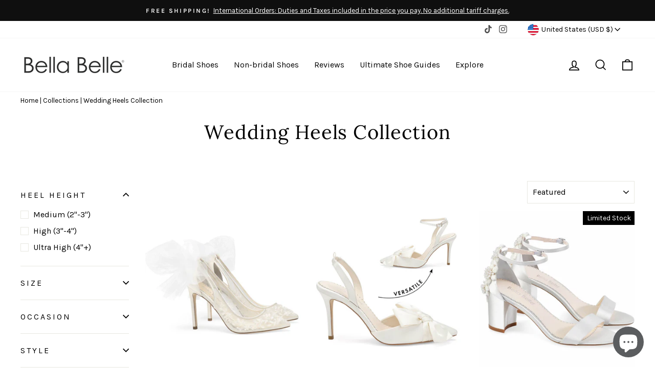

--- FILE ---
content_type: text/html; charset=utf-8
request_url: https://www.bellabelleshoes.com/collections/wedding-heels
body_size: 72200
content:
<!doctype html>
<html class="no-js" lang="en" dir="ltr">
<head>	
  <meta charset="utf-8">
  <meta http-equiv="X-UA-Compatible" content="IE=edge,chrome=1">
  <meta name="viewport" content="width=device-width,initial-scale=1">
  
  <meta name="theme-color" content="#000000">
  <link rel="preconnect" href="https://cdn.shopify.com">
  <link rel="preconnect" href="https://fonts.shopifycdn.com">
  <link rel="dns-prefetch" href="https://www.googletagmanager.com">
  <link rel="dns-prefetch" href="https://ajax.googleapis.com">
  <link rel="dns-prefetch" href="https://static.klaviyo.com">
  <link rel="dns-prefetch" href="https://a.klaviyo.com">
  <link rel="dns-prefetch" href="https://www.gstatic.com">
  <link rel="dns-prefetch" href="https://staticw2.yotpo.com">
  <link rel="dns-prefetch" href="https://cdn-widgetsrepository.yotpo.com">
  <link rel="dns-prefetch" href="https://api-cdn.yotpo.com">
  <link rel="dns-prefetch" href="https://p.yotpo.com">

  <!-- Global site tag (gtag.js) - Google Analytics -->
  

  
<link rel="shortcut icon" href="//www.bellabelleshoes.com/cdn/shop/files/favicon_dark_grey_1_32x32.png?v=1666726166" type="image/png" />

<title>Wedding Heels &amp; Bridal Pumps Handmade for Comfort</title>
<meta name="description" content="Wedding heels with comfort &amp; charisma, no one does bridal heels like Bella Belle. ❤︎ Handmade and unique, shop our wedding pumps today."><!--Start Multiple Google Shopping Feeds verification-->
  <meta name="google-site-verification" content="6z61_SLpJ4j_eVW51oUvfEH_Y_PSKbsxva8I7O9MyRA" />
  <!--End Multiple Google Shopping Feeds verification-->
  <meta name="facebook-domain-verification" content="v4jlhmw49ztmmmq19wruqz2ljraccj" /><style data-shopify>@font-face {
  font-family: Lora;
  font-weight: 400;
  font-style: normal;
  font-display: swap;
  src: url("//www.bellabelleshoes.com/cdn/fonts/lora/lora_n4.9a60cb39eff3bfbc472bac5b3c5c4d7c878f0a8d.woff2") format("woff2"),
       url("//www.bellabelleshoes.com/cdn/fonts/lora/lora_n4.4d935d2630ceaf34d2e494106075f8d9f1257d25.woff") format("woff");
}

  @font-face {
  font-family: Karla;
  font-weight: 400;
  font-style: normal;
  font-display: swap;
  src: url("//www.bellabelleshoes.com/cdn/fonts/karla/karla_n4.40497e07df527e6a50e58fb17ef1950c72f3e32c.woff2") format("woff2"),
       url("//www.bellabelleshoes.com/cdn/fonts/karla/karla_n4.e9f6f9de321061073c6bfe03c28976ba8ce6ee18.woff") format("woff");
}


  @font-face {
  font-family: Karla;
  font-weight: 600;
  font-style: normal;
  font-display: swap;
  src: url("//www.bellabelleshoes.com/cdn/fonts/karla/karla_n6.11d2ca9baa9358585c001bdea96cf4efec1c541a.woff2") format("woff2"),
       url("//www.bellabelleshoes.com/cdn/fonts/karla/karla_n6.f61bdbc760ad3ce235abbf92fc104026b8312806.woff") format("woff");
}

  @font-face {
  font-family: Karla;
  font-weight: 400;
  font-style: italic;
  font-display: swap;
  src: url("//www.bellabelleshoes.com/cdn/fonts/karla/karla_i4.2086039c16bcc3a78a72a2f7b471e3c4a7f873a6.woff2") format("woff2"),
       url("//www.bellabelleshoes.com/cdn/fonts/karla/karla_i4.7b9f59841a5960c16fa2a897a0716c8ebb183221.woff") format("woff");
}

  @font-face {
  font-family: Karla;
  font-weight: 600;
  font-style: italic;
  font-display: swap;
  src: url("//www.bellabelleshoes.com/cdn/fonts/karla/karla_i6.a7635423ab3dadf279bd83cab7821e04a762f0d7.woff2") format("woff2"),
       url("//www.bellabelleshoes.com/cdn/fonts/karla/karla_i6.93523748a53c3e2305eb638d2279e8634a22c25f.woff") format("woff");
}


  @font-face {
  font-family: "Lobster Two";
  font-weight: 400;
  font-style: normal;
  font-display: swap;
  src: url("//www.bellabelleshoes.com/cdn/fonts/lobster_two/lobstertwo_n4.0b602410ad5f8551799871f3269c276449c903ec.woff2") format("woff2"),
       url("//www.bellabelleshoes.com/cdn/fonts/lobster_two/lobstertwo_n4.951ade9bd3ac6c1cb6b7b727db26bee258c81947.woff") format("woff");
}

</style><link href="//www.bellabelleshoes.com/cdn/shop/t/199/assets/theme.css?v=170947548780217809821750814530" rel="stylesheet" type="text/css" media="all" />
<style data-shopify>:root {
    --typeHeaderPrimary: Lora;
    --typeHeaderFallback: serif;
    --typeHeaderSize: 38px;
    --typeHeaderWeight: 400;
    --typeHeaderLineHeight: 1;
    --typeHeaderSpacing: 0.025em;

    --typeBasePrimary:Karla;
    --typeBaseFallback:sans-serif;
    --typeBaseSize: 16px;
    --typeBaseWeight: 400;
    --typeBaseSpacing: 0.0em;
    --typeBaseLineHeight: 1.6;

    --typeCursiveFontFamily: "Lobster Two";

    --typeCollectionTitle: 24px;

    --iconWeight: 4px;
    --iconLinecaps: miter;

    
      --buttonRadius: 0px;
    

    --colorGridOverlayOpacity: 0.2;
  }

  .placeholder-content {
    background-image: linear-gradient(100deg, #e5e5e5 40%, #dddddd 63%, #e5e5e5 79%);
  }</style><link href="//www.bellabelleshoes.com/cdn/shop/t/199/assets/custom-styles.css?v=44043948830884689521764010042" rel="stylesheet" type="text/css" media="all" />

  <script>
    document.documentElement.className = document.documentElement.className.replace('no-js', 'js');

    window.theme = window.theme || {};
    theme.routes = {
      home: "/",
      cart: "/cart.js",
      cartPage: "/cart",
      cartAdd: "/cart/add.js",
      cartChange: "/cart/change.js",
      search: "/search"
    };
    theme.strings = {
      soldOut: "Sold Out",
      unavailable: "Unavailable",
      inStockLabel: "In stock, ready to ship",
      oneStockLabel: "Low stock - [count] item left",
      otherStockLabel: "Low stock - [count] items left",
      willNotShipUntil: "Ready to ship [date]",
      willBeInStockAfter: "Back in stock [date]",
      waitingForStock: "Inventory on the way",
      savePrice: "Save [saved_amount]",
      cartEmpty: "Your cart is currently empty.",
      cartTermsConfirmation: "You must agree with the terms and conditions of sales to check out",
      searchCollections: "Collections:",
      searchPages: "Pages:",
      searchArticles: "Articles:",
      productFrom: "from ",
    };
    theme.settings = {
      cartType: "drawer",
      isCustomerTemplate: false,
      moneyFormat: "${{amount}}",
      saveType: "dollar",
      productImageSize: "square",
      productImageCover: true,
      predictiveSearch: true,
      predictiveSearchType: "product,article,page,collection",
      predictiveSearchVendor: false,
      predictiveSearchPrice: false,
      quickView: false,
      themeName: 'Bella Belle Shoes',
      themeVersion: "2.7.1",
      pricingPromo: false,
      pricingPromoAmount: 20,
      popupRegion: "CAON",
      popupEnd: "05-04-2025 19:00",
      popupMobile: "Y5aRH3",
      popupDesktop: "SmQFQU"
    };
  </script>

  <script>window.performance && window.performance.mark && window.performance.mark('shopify.content_for_header.start');</script><meta name="robots" content="noindex,nofollow">
<meta name="google-site-verification" content="VAyA-WhA3ZVYqbadjS63ms6yCy4FgayD4X9mC8XDhpU">
<meta name="google-site-verification" content="oJ2uApHd5o4nVN3-gS8DwfcCjOjXl02S0dyXvW1mYTg">
<meta name="google-site-verification" content="jKMKP7SDhPgn2_5y9ww2nTp91gSu9_khBNN2B_Jedo4">
<meta name="facebook-domain-verification" content="tzjkkahrfkjqwv2vwqmksd52q3nube">
<meta name="facebook-domain-verification" content="v4jlhmw49ztmmmq19wruqz2ljraccj">
<meta id="shopify-digital-wallet" name="shopify-digital-wallet" content="/15553859/digital_wallets/dialog">
<meta name="shopify-checkout-api-token" content="90c461019eeb517c3660ca8c14eca13b">
<meta id="in-context-paypal-metadata" data-shop-id="15553859" data-venmo-supported="true" data-environment="production" data-locale="en_US" data-paypal-v4="true" data-currency="USD">
<link rel="alternate" type="application/atom+xml" title="Feed" href="/collections/wedding-heels.atom" />
<link rel="next" href="/collections/wedding-heels?page=2">
<link rel="alternate" type="application/json+oembed" href="https://www.bellabelleshoes.com/collections/wedding-heels.oembed">
<script async="async" src="/checkouts/internal/preloads.js?locale=en-US"></script>
<link rel="preconnect" href="https://shop.app" crossorigin="anonymous">
<script async="async" src="https://shop.app/checkouts/internal/preloads.js?locale=en-US&shop_id=15553859" crossorigin="anonymous"></script>
<script id="apple-pay-shop-capabilities" type="application/json">{"shopId":15553859,"countryCode":"US","currencyCode":"USD","merchantCapabilities":["supports3DS"],"merchantId":"gid:\/\/shopify\/Shop\/15553859","merchantName":"Bella Belle Shoes","requiredBillingContactFields":["postalAddress","email","phone"],"requiredShippingContactFields":["postalAddress","email","phone"],"shippingType":"shipping","supportedNetworks":["visa","masterCard","amex","discover","elo","jcb"],"total":{"type":"pending","label":"Bella Belle Shoes","amount":"1.00"},"shopifyPaymentsEnabled":true,"supportsSubscriptions":true}</script>
<script id="shopify-features" type="application/json">{"accessToken":"90c461019eeb517c3660ca8c14eca13b","betas":["rich-media-storefront-analytics"],"domain":"www.bellabelleshoes.com","predictiveSearch":true,"shopId":15553859,"locale":"en"}</script>
<script>var Shopify = Shopify || {};
Shopify.shop = "bellabelleshoes.myshopify.com";
Shopify.locale = "en";
Shopify.currency = {"active":"USD","rate":"1.0"};
Shopify.country = "US";
Shopify.theme = {"name":"Product Structured Content - January 2026","id":132483547308,"schema_name":"Bella Belle Shoes","schema_version":"4.8.0","theme_store_id":null,"role":"main"};
Shopify.theme.handle = "null";
Shopify.theme.style = {"id":null,"handle":null};
Shopify.cdnHost = "www.bellabelleshoes.com/cdn";
Shopify.routes = Shopify.routes || {};
Shopify.routes.root = "/";</script>
<script type="module">!function(o){(o.Shopify=o.Shopify||{}).modules=!0}(window);</script>
<script>!function(o){function n(){var o=[];function n(){o.push(Array.prototype.slice.apply(arguments))}return n.q=o,n}var t=o.Shopify=o.Shopify||{};t.loadFeatures=n(),t.autoloadFeatures=n()}(window);</script>
<script>
  window.ShopifyPay = window.ShopifyPay || {};
  window.ShopifyPay.apiHost = "shop.app\/pay";
  window.ShopifyPay.redirectState = null;
</script>
<script id="shop-js-analytics" type="application/json">{"pageType":"collection"}</script>
<script defer="defer" async type="module" src="//www.bellabelleshoes.com/cdn/shopifycloud/shop-js/modules/v2/client.init-shop-cart-sync_BT-GjEfc.en.esm.js"></script>
<script defer="defer" async type="module" src="//www.bellabelleshoes.com/cdn/shopifycloud/shop-js/modules/v2/chunk.common_D58fp_Oc.esm.js"></script>
<script defer="defer" async type="module" src="//www.bellabelleshoes.com/cdn/shopifycloud/shop-js/modules/v2/chunk.modal_xMitdFEc.esm.js"></script>
<script type="module">
  await import("//www.bellabelleshoes.com/cdn/shopifycloud/shop-js/modules/v2/client.init-shop-cart-sync_BT-GjEfc.en.esm.js");
await import("//www.bellabelleshoes.com/cdn/shopifycloud/shop-js/modules/v2/chunk.common_D58fp_Oc.esm.js");
await import("//www.bellabelleshoes.com/cdn/shopifycloud/shop-js/modules/v2/chunk.modal_xMitdFEc.esm.js");

  window.Shopify.SignInWithShop?.initShopCartSync?.({"fedCMEnabled":true,"windoidEnabled":true});

</script>
<script>
  window.Shopify = window.Shopify || {};
  if (!window.Shopify.featureAssets) window.Shopify.featureAssets = {};
  window.Shopify.featureAssets['shop-js'] = {"shop-cart-sync":["modules/v2/client.shop-cart-sync_DZOKe7Ll.en.esm.js","modules/v2/chunk.common_D58fp_Oc.esm.js","modules/v2/chunk.modal_xMitdFEc.esm.js"],"init-fed-cm":["modules/v2/client.init-fed-cm_B6oLuCjv.en.esm.js","modules/v2/chunk.common_D58fp_Oc.esm.js","modules/v2/chunk.modal_xMitdFEc.esm.js"],"shop-cash-offers":["modules/v2/client.shop-cash-offers_D2sdYoxE.en.esm.js","modules/v2/chunk.common_D58fp_Oc.esm.js","modules/v2/chunk.modal_xMitdFEc.esm.js"],"shop-login-button":["modules/v2/client.shop-login-button_QeVjl5Y3.en.esm.js","modules/v2/chunk.common_D58fp_Oc.esm.js","modules/v2/chunk.modal_xMitdFEc.esm.js"],"pay-button":["modules/v2/client.pay-button_DXTOsIq6.en.esm.js","modules/v2/chunk.common_D58fp_Oc.esm.js","modules/v2/chunk.modal_xMitdFEc.esm.js"],"shop-button":["modules/v2/client.shop-button_DQZHx9pm.en.esm.js","modules/v2/chunk.common_D58fp_Oc.esm.js","modules/v2/chunk.modal_xMitdFEc.esm.js"],"avatar":["modules/v2/client.avatar_BTnouDA3.en.esm.js"],"init-windoid":["modules/v2/client.init-windoid_CR1B-cfM.en.esm.js","modules/v2/chunk.common_D58fp_Oc.esm.js","modules/v2/chunk.modal_xMitdFEc.esm.js"],"init-shop-for-new-customer-accounts":["modules/v2/client.init-shop-for-new-customer-accounts_C_vY_xzh.en.esm.js","modules/v2/client.shop-login-button_QeVjl5Y3.en.esm.js","modules/v2/chunk.common_D58fp_Oc.esm.js","modules/v2/chunk.modal_xMitdFEc.esm.js"],"init-shop-email-lookup-coordinator":["modules/v2/client.init-shop-email-lookup-coordinator_BI7n9ZSv.en.esm.js","modules/v2/chunk.common_D58fp_Oc.esm.js","modules/v2/chunk.modal_xMitdFEc.esm.js"],"init-shop-cart-sync":["modules/v2/client.init-shop-cart-sync_BT-GjEfc.en.esm.js","modules/v2/chunk.common_D58fp_Oc.esm.js","modules/v2/chunk.modal_xMitdFEc.esm.js"],"shop-toast-manager":["modules/v2/client.shop-toast-manager_DiYdP3xc.en.esm.js","modules/v2/chunk.common_D58fp_Oc.esm.js","modules/v2/chunk.modal_xMitdFEc.esm.js"],"init-customer-accounts":["modules/v2/client.init-customer-accounts_D9ZNqS-Q.en.esm.js","modules/v2/client.shop-login-button_QeVjl5Y3.en.esm.js","modules/v2/chunk.common_D58fp_Oc.esm.js","modules/v2/chunk.modal_xMitdFEc.esm.js"],"init-customer-accounts-sign-up":["modules/v2/client.init-customer-accounts-sign-up_iGw4briv.en.esm.js","modules/v2/client.shop-login-button_QeVjl5Y3.en.esm.js","modules/v2/chunk.common_D58fp_Oc.esm.js","modules/v2/chunk.modal_xMitdFEc.esm.js"],"shop-follow-button":["modules/v2/client.shop-follow-button_CqMgW2wH.en.esm.js","modules/v2/chunk.common_D58fp_Oc.esm.js","modules/v2/chunk.modal_xMitdFEc.esm.js"],"checkout-modal":["modules/v2/client.checkout-modal_xHeaAweL.en.esm.js","modules/v2/chunk.common_D58fp_Oc.esm.js","modules/v2/chunk.modal_xMitdFEc.esm.js"],"shop-login":["modules/v2/client.shop-login_D91U-Q7h.en.esm.js","modules/v2/chunk.common_D58fp_Oc.esm.js","modules/v2/chunk.modal_xMitdFEc.esm.js"],"lead-capture":["modules/v2/client.lead-capture_BJmE1dJe.en.esm.js","modules/v2/chunk.common_D58fp_Oc.esm.js","modules/v2/chunk.modal_xMitdFEc.esm.js"],"payment-terms":["modules/v2/client.payment-terms_Ci9AEqFq.en.esm.js","modules/v2/chunk.common_D58fp_Oc.esm.js","modules/v2/chunk.modal_xMitdFEc.esm.js"]};
</script>
<script>(function() {
  var isLoaded = false;
  function asyncLoad() {
    if (isLoaded) return;
    isLoaded = true;
    var urls = ["https:\/\/quizify.arhamcommerce.com\/js\/shortcode.js?shop=bellabelleshoes.myshopify.com","https:\/\/static.affiliatly.com\/shopify\/v3\/shopify.js?affiliatly_code=AF-1011907\u0026shop=bellabelleshoes.myshopify.com","https:\/\/static.shareasale.com\/json\/shopify\/shareasale-tracking.js?sasmid=73296\u0026ssmtid=19038\u0026shop=bellabelleshoes.myshopify.com","\/\/staticw2.yotpo.com\/XcW89FnA8LWFYHrV2yYyWIyLEkVKFOFAF8m5cZOR\/widget.js?shop=bellabelleshoes.myshopify.com","\/\/cdn.shopify.com\/proxy\/123c5b6d2c8b429488fc5ad98dbffa03dddf8b5529378343ab6756ce0421c154\/web.global-e.com\/merchant\/storefrontattributes?merchantid=30000265\u0026shop=bellabelleshoes.myshopify.com\u0026sp-cache-control=cHVibGljLCBtYXgtYWdlPTkwMA","https:\/\/crossborder-integration.global-e.com\/resources\/js\/app?shop=bellabelleshoes.myshopify.com","\/\/cdn.shopify.com\/proxy\/0d9fc3bace5a7aafd7d87f629fb66126b98afba4698ea191e62be68d0fe0b6a5\/s3-us-west-2.amazonaws.com\/jsstore\/a\/QKEHGVQG\/reids.js?shop=bellabelleshoes.myshopify.com\u0026sp-cache-control=cHVibGljLCBtYXgtYWdlPTkwMA","\/\/cdn.shopify.com\/proxy\/f195ecb5e454a48bbf215ff0615e79684d339a82c1a48a6bb1b87f6ac158b639\/app.retention.com\/shopify\/shopify_app_add_to_cart_script.js?shop=bellabelleshoes.myshopify.com\u0026sp-cache-control=cHVibGljLCBtYXgtYWdlPTkwMA"];
    for (var i = 0; i < urls.length; i++) {
      var s = document.createElement('script');
      s.type = 'text/javascript';
      s.async = true;
      s.src = urls[i];
      var x = document.getElementsByTagName('script')[0];
      x.parentNode.insertBefore(s, x);
    }
  };
  if(window.attachEvent) {
    window.attachEvent('onload', asyncLoad);
  } else {
    window.addEventListener('load', asyncLoad, false);
  }
})();</script>
<script id="__st">var __st={"a":15553859,"offset":-18000,"reqid":"4e880e0d-318c-4784-b55b-7674bd4e9591-1769126337","pageurl":"www.bellabelleshoes.com\/collections\/wedding-heels","u":"13b36b0cfc2b","p":"collection","rtyp":"collection","rid":380092744};</script>
<script>window.ShopifyPaypalV4VisibilityTracking = true;</script>
<script id="captcha-bootstrap">!function(){'use strict';const t='contact',e='account',n='new_comment',o=[[t,t],['blogs',n],['comments',n],[t,'customer']],c=[[e,'customer_login'],[e,'guest_login'],[e,'recover_customer_password'],[e,'create_customer']],r=t=>t.map((([t,e])=>`form[action*='/${t}']:not([data-nocaptcha='true']) input[name='form_type'][value='${e}']`)).join(','),a=t=>()=>t?[...document.querySelectorAll(t)].map((t=>t.form)):[];function s(){const t=[...o],e=r(t);return a(e)}const i='password',u='form_key',d=['recaptcha-v3-token','g-recaptcha-response','h-captcha-response',i],f=()=>{try{return window.sessionStorage}catch{return}},m='__shopify_v',_=t=>t.elements[u];function p(t,e,n=!1){try{const o=window.sessionStorage,c=JSON.parse(o.getItem(e)),{data:r}=function(t){const{data:e,action:n}=t;return t[m]||n?{data:e,action:n}:{data:t,action:n}}(c);for(const[e,n]of Object.entries(r))t.elements[e]&&(t.elements[e].value=n);n&&o.removeItem(e)}catch(o){console.error('form repopulation failed',{error:o})}}const l='form_type',E='cptcha';function T(t){t.dataset[E]=!0}const w=window,h=w.document,L='Shopify',v='ce_forms',y='captcha';let A=!1;((t,e)=>{const n=(g='f06e6c50-85a8-45c8-87d0-21a2b65856fe',I='https://cdn.shopify.com/shopifycloud/storefront-forms-hcaptcha/ce_storefront_forms_captcha_hcaptcha.v1.5.2.iife.js',D={infoText:'Protected by hCaptcha',privacyText:'Privacy',termsText:'Terms'},(t,e,n)=>{const o=w[L][v],c=o.bindForm;if(c)return c(t,g,e,D).then(n);var r;o.q.push([[t,g,e,D],n]),r=I,A||(h.body.append(Object.assign(h.createElement('script'),{id:'captcha-provider',async:!0,src:r})),A=!0)});var g,I,D;w[L]=w[L]||{},w[L][v]=w[L][v]||{},w[L][v].q=[],w[L][y]=w[L][y]||{},w[L][y].protect=function(t,e){n(t,void 0,e),T(t)},Object.freeze(w[L][y]),function(t,e,n,w,h,L){const[v,y,A,g]=function(t,e,n){const i=e?o:[],u=t?c:[],d=[...i,...u],f=r(d),m=r(i),_=r(d.filter((([t,e])=>n.includes(e))));return[a(f),a(m),a(_),s()]}(w,h,L),I=t=>{const e=t.target;return e instanceof HTMLFormElement?e:e&&e.form},D=t=>v().includes(t);t.addEventListener('submit',(t=>{const e=I(t);if(!e)return;const n=D(e)&&!e.dataset.hcaptchaBound&&!e.dataset.recaptchaBound,o=_(e),c=g().includes(e)&&(!o||!o.value);(n||c)&&t.preventDefault(),c&&!n&&(function(t){try{if(!f())return;!function(t){const e=f();if(!e)return;const n=_(t);if(!n)return;const o=n.value;o&&e.removeItem(o)}(t);const e=Array.from(Array(32),(()=>Math.random().toString(36)[2])).join('');!function(t,e){_(t)||t.append(Object.assign(document.createElement('input'),{type:'hidden',name:u})),t.elements[u].value=e}(t,e),function(t,e){const n=f();if(!n)return;const o=[...t.querySelectorAll(`input[type='${i}']`)].map((({name:t})=>t)),c=[...d,...o],r={};for(const[a,s]of new FormData(t).entries())c.includes(a)||(r[a]=s);n.setItem(e,JSON.stringify({[m]:1,action:t.action,data:r}))}(t,e)}catch(e){console.error('failed to persist form',e)}}(e),e.submit())}));const S=(t,e)=>{t&&!t.dataset[E]&&(n(t,e.some((e=>e===t))),T(t))};for(const o of['focusin','change'])t.addEventListener(o,(t=>{const e=I(t);D(e)&&S(e,y())}));const B=e.get('form_key'),M=e.get(l),P=B&&M;t.addEventListener('DOMContentLoaded',(()=>{const t=y();if(P)for(const e of t)e.elements[l].value===M&&p(e,B);[...new Set([...A(),...v().filter((t=>'true'===t.dataset.shopifyCaptcha))])].forEach((e=>S(e,t)))}))}(h,new URLSearchParams(w.location.search),n,t,e,['guest_login'])})(!0,!0)}();</script>
<script integrity="sha256-4kQ18oKyAcykRKYeNunJcIwy7WH5gtpwJnB7kiuLZ1E=" data-source-attribution="shopify.loadfeatures" defer="defer" src="//www.bellabelleshoes.com/cdn/shopifycloud/storefront/assets/storefront/load_feature-a0a9edcb.js" crossorigin="anonymous"></script>
<script crossorigin="anonymous" defer="defer" src="//www.bellabelleshoes.com/cdn/shopifycloud/storefront/assets/shopify_pay/storefront-65b4c6d7.js?v=20250812"></script>
<script data-source-attribution="shopify.dynamic_checkout.dynamic.init">var Shopify=Shopify||{};Shopify.PaymentButton=Shopify.PaymentButton||{isStorefrontPortableWallets:!0,init:function(){window.Shopify.PaymentButton.init=function(){};var t=document.createElement("script");t.src="https://www.bellabelleshoes.com/cdn/shopifycloud/portable-wallets/latest/portable-wallets.en.js",t.type="module",document.head.appendChild(t)}};
</script>
<script data-source-attribution="shopify.dynamic_checkout.buyer_consent">
  function portableWalletsHideBuyerConsent(e){var t=document.getElementById("shopify-buyer-consent"),n=document.getElementById("shopify-subscription-policy-button");t&&n&&(t.classList.add("hidden"),t.setAttribute("aria-hidden","true"),n.removeEventListener("click",e))}function portableWalletsShowBuyerConsent(e){var t=document.getElementById("shopify-buyer-consent"),n=document.getElementById("shopify-subscription-policy-button");t&&n&&(t.classList.remove("hidden"),t.removeAttribute("aria-hidden"),n.addEventListener("click",e))}window.Shopify?.PaymentButton&&(window.Shopify.PaymentButton.hideBuyerConsent=portableWalletsHideBuyerConsent,window.Shopify.PaymentButton.showBuyerConsent=portableWalletsShowBuyerConsent);
</script>
<script data-source-attribution="shopify.dynamic_checkout.cart.bootstrap">document.addEventListener("DOMContentLoaded",(function(){function t(){return document.querySelector("shopify-accelerated-checkout-cart, shopify-accelerated-checkout")}if(t())Shopify.PaymentButton.init();else{new MutationObserver((function(e,n){t()&&(Shopify.PaymentButton.init(),n.disconnect())})).observe(document.body,{childList:!0,subtree:!0})}}));
</script>
<link id="shopify-accelerated-checkout-styles" rel="stylesheet" media="screen" href="https://www.bellabelleshoes.com/cdn/shopifycloud/portable-wallets/latest/accelerated-checkout-backwards-compat.css" crossorigin="anonymous">
<style id="shopify-accelerated-checkout-cart">
        #shopify-buyer-consent {
  margin-top: 1em;
  display: inline-block;
  width: 100%;
}

#shopify-buyer-consent.hidden {
  display: none;
}

#shopify-subscription-policy-button {
  background: none;
  border: none;
  padding: 0;
  text-decoration: underline;
  font-size: inherit;
  cursor: pointer;
}

#shopify-subscription-policy-button::before {
  box-shadow: none;
}

      </style>
<link rel="stylesheet" media="screen" href="//www.bellabelleshoes.com/cdn/shop/t/199/compiled_assets/styles.css?v=41112">
<script id="sections-script" data-sections="custom-mega-menu" defer="defer" src="//www.bellabelleshoes.com/cdn/shop/t/199/compiled_assets/scripts.js?v=41112"></script>
<script>window.performance && window.performance.mark && window.performance.mark('shopify.content_for_header.end');</script>

  <script src="//www.bellabelleshoes.com/cdn/shop/t/199/assets/vendor-scripts-v11.js" defer="defer"></script><link rel="stylesheet" href="//www.bellabelleshoes.com/cdn/shop/t/199/assets/country-flags.css"><script src="//www.bellabelleshoes.com/cdn/shop/t/199/assets/theme.js?v=175480081192385865691736456802" defer="defer"></script>
  <script src="//www.bellabelleshoes.com/cdn/shop/t/199/assets/helpers.js?v=82587017874410641071748897550" defer="defer"></script><meta property="og:site_name" content="Bella Belle Shoes">
  <meta property="og:url" content="https://www.bellabelleshoes.com/collections/wedding-heels">
  <meta property="og:title" content="Wedding Heels &amp; Bridal Pumps Handmade for Comfort">
  <meta property="og:type" content="website">
  <meta property="og:description" content="Wedding heels with comfort &amp; charisma, no one does bridal heels like Bella Belle. ❤︎ Handmade and unique, shop our wedding pumps today."><meta property="og:image" content="http://www.bellabelleshoes.com/cdn/shop/collections/Florence_Crystal_Ankle_Strap_Wedding_Shoes_2.jpg?v=1668715125">
    <meta property="og:image:secure_url" content="https://www.bellabelleshoes.com/cdn/shop/collections/Florence_Crystal_Ankle_Strap_Wedding_Shoes_2.jpg?v=1668715125">
    <meta property="og:image:width" content="600">
    <meta property="og:image:height" content="800"><meta name="twitter:site" content="@BellaBelleShoes">
  <meta name="twitter:card" content="summary_large_image">
  <meta name="twitter:title" content="Wedding Heels &amp; Bridal Pumps Handmade for Comfort">
  <meta name="twitter:description" content="Wedding heels with comfort &amp; charisma, no one does bridal heels like Bella Belle. ❤︎ Handmade and unique, shop our wedding pumps today.">

  
    
      
        <link rel="canonical" href="https://www.bellabelleshoes.com/collections/wedding-heels" />
      
    
  
    


<link rel="preload" href="https://crossborder-integration.global-e.com/resources/css/30000265/US" as="style" onload="this.onload=null;this.rel='stylesheet'">
<noscript><link rel="stylesheet" href="https://crossborder-integration.global-e.com/resources/css/30000265/US"></noscript>

<script>
    GLBE_PARAMS = {
        appUrl: "https://crossborder-integration.global-e.com/",
        pixelUrl: "https://utils.global-e.com",
        pixelEnabled: true,
        geAppUrl: "https://web.global-e.com/",
        env: "Production",
        geCDNUrl: "https://webservices.global-e.com/",
        apiUrl: "https://api.global-e.com/",
        emi: "ttrc0",
        mid: "30000265",
        hiddenElements: ".ge-hide,.afterpay-paragraph,form[action='https://payments.amazon.com/checkout/signin']",
        countryCode: "US",
        countryName: "United States",
        currencyCode: "USD",
        currencyName: "United States Dollar",
        locale: "en",
        operatedCountries: ["AD","AE","AG","AI","AL","AM","AO","AR","AT","AU","AW","AZ","BA","BB","BD","BE","BF","BG","BH","BJ","BL","BM","BN","BO","BR","BS","BT","BW","BZ","CA","CH","CI","CK","CL","CM","CN","CO","CR","CV","CW","CY","CZ","DE","DJ","DK","DM","DO","DZ","EC","EE","EG","ES","ET","FI","FJ","FK","FO","FR","GA","GB","GD","GE","GF","GG","GH","GI","GL","GM","GN","GP","GQ","GR","GT","GW","GY","HK","HN","HR","HT","HU","ID","IE","IL","IM","IN","IS","IT","JE","JM","JO","JP","KE","KG","KH","KI","KM","KN","KR","KW","KY","KZ","LA","LB","LC","LI","LK","LS","LT","LU","LV","MA","MC","MD","ME","MF","MG","MK","MN","MO","MQ","MR","MS","MT","MU","MV","MW","MX","MY","MZ","NA","NC","NG","NI","NL","NO","NP","NR","NU","NZ","OM","PA","PE","PF","PG","PH","PK","PL","PT","PY","QA","RE","RO","RS","RW","SA","SB","SC","SE","SG","SI","SK","SL","SM","SR","ST","SV","SX","SZ","TC","TD","TG","TH","TL","TM","TN","TO","TT","TV","TW","TZ","UG","UY","UZ","VA","VC","VE","VG","VN","VU","WF","WS","ZA","ZM","ZW"],
        allowedCountries: [{ code: 'AF', name: 'Afghanistan' }, { code: 'AX', name: 'Åland Islands' }, { code: 'AL', name: 'Albania' }, { code: 'DZ', name: 'Algeria' }, { code: 'AD', name: 'Andorra' }, { code: 'AO', name: 'Angola' }, { code: 'AI', name: 'Anguilla' }, { code: 'AG', name: 'Antigua &amp; Barbuda' }, { code: 'AR', name: 'Argentina' }, { code: 'AM', name: 'Armenia' }, { code: 'AW', name: 'Aruba' }, { code: 'AU', name: 'Australia' }, { code: 'AT', name: 'Austria' }, { code: 'AZ', name: 'Azerbaijan' }, { code: 'BS', name: 'Bahamas' }, { code: 'BH', name: 'Bahrain' }, { code: 'BD', name: 'Bangladesh' }, { code: 'BB', name: 'Barbados' }, { code: 'BY', name: 'Belarus' }, { code: 'BE', name: 'Belgium' }, { code: 'BZ', name: 'Belize' }, { code: 'BJ', name: 'Benin' }, { code: 'BM', name: 'Bermuda' }, { code: 'BT', name: 'Bhutan' }, { code: 'BO', name: 'Bolivia' }, { code: 'BA', name: 'Bosnia &amp; Herzegovina' }, { code: 'BW', name: 'Botswana' }, { code: 'BR', name: 'Brazil' }, { code: 'IO', name: 'British Indian Ocean Territory' }, { code: 'VG', name: 'British Virgin Islands' }, { code: 'BN', name: 'Brunei' }, { code: 'BG', name: 'Bulgaria' }, { code: 'BF', name: 'Burkina Faso' }, { code: 'BI', name: 'Burundi' }, { code: 'KH', name: 'Cambodia' }, { code: 'CM', name: 'Cameroon' }, { code: 'CA', name: 'Canada' }, { code: 'CV', name: 'Cape Verde' }, { code: 'BQ', name: 'Caribbean Netherlands' }, { code: 'KY', name: 'Cayman Islands' }, { code: 'CF', name: 'Central African Republic' }, { code: 'TD', name: 'Chad' }, { code: 'CL', name: 'Chile' }, { code: 'CN', name: 'China' }, { code: 'CX', name: 'Christmas Island' }, { code: 'CC', name: 'Cocos (Keeling) Islands' }, { code: 'CO', name: 'Colombia' }, { code: 'KM', name: 'Comoros' }, { code: 'CG', name: 'Congo - Brazzaville' }, { code: 'CD', name: 'Congo - Kinshasa' }, { code: 'CK', name: 'Cook Islands' }, { code: 'CR', name: 'Costa Rica' }, { code: 'CI', name: 'Côte d’Ivoire' }, { code: 'HR', name: 'Croatia' }, { code: 'CW', name: 'Curaçao' }, { code: 'CY', name: 'Cyprus' }, { code: 'CZ', name: 'Czechia' }, { code: 'DK', name: 'Denmark' }, { code: 'DJ', name: 'Djibouti' }, { code: 'DM', name: 'Dominica' }, { code: 'DO', name: 'Dominican Republic' }, { code: 'EC', name: 'Ecuador' }, { code: 'EG', name: 'Egypt' }, { code: 'SV', name: 'El Salvador' }, { code: 'GQ', name: 'Equatorial Guinea' }, { code: 'ER', name: 'Eritrea' }, { code: 'EE', name: 'Estonia' }, { code: 'SZ', name: 'Eswatini' }, { code: 'ET', name: 'Ethiopia' }, { code: 'FK', name: 'Falkland Islands' }, { code: 'FO', name: 'Faroe Islands' }, { code: 'FJ', name: 'Fiji' }, { code: 'FI', name: 'Finland' }, { code: 'FR', name: 'France' }, { code: 'GF', name: 'French Guiana' }, { code: 'PF', name: 'French Polynesia' }, { code: 'TF', name: 'French Southern Territories' }, { code: 'GA', name: 'Gabon' }, { code: 'GM', name: 'Gambia' }, { code: 'GE', name: 'Georgia' }, { code: 'DE', name: 'Germany' }, { code: 'GH', name: 'Ghana' }, { code: 'GI', name: 'Gibraltar' }, { code: 'GR', name: 'Greece' }, { code: 'GL', name: 'Greenland' }, { code: 'GD', name: 'Grenada' }, { code: 'GP', name: 'Guadeloupe' }, { code: 'GT', name: 'Guatemala' }, { code: 'GG', name: 'Guernsey' }, { code: 'GN', name: 'Guinea' }, { code: 'GW', name: 'Guinea-Bissau' }, { code: 'GY', name: 'Guyana' }, { code: 'HT', name: 'Haiti' }, { code: 'HN', name: 'Honduras' }, { code: 'HK', name: 'Hong Kong SAR' }, { code: 'HU', name: 'Hungary' }, { code: 'IS', name: 'Iceland' }, { code: 'IN', name: 'India' }, { code: 'ID', name: 'Indonesia' }, { code: 'IQ', name: 'Iraq' }, { code: 'IE', name: 'Ireland' }, { code: 'IM', name: 'Isle of Man' }, { code: 'IL', name: 'Israel' }, { code: 'IT', name: 'Italy' }, { code: 'JM', name: 'Jamaica' }, { code: 'JP', name: 'Japan' }, { code: 'JE', name: 'Jersey' }, { code: 'JO', name: 'Jordan' }, { code: 'KZ', name: 'Kazakhstan' }, { code: 'KE', name: 'Kenya' }, { code: 'KI', name: 'Kiribati' }, { code: 'XK', name: 'Kosovo' }, { code: 'KW', name: 'Kuwait' }, { code: 'KG', name: 'Kyrgyzstan' }, { code: 'LA', name: 'Laos' }, { code: 'LV', name: 'Latvia' }, { code: 'LB', name: 'Lebanon' }, { code: 'LS', name: 'Lesotho' }, { code: 'LR', name: 'Liberia' }, { code: 'LY', name: 'Libya' }, { code: 'LI', name: 'Liechtenstein' }, { code: 'LT', name: 'Lithuania' }, { code: 'LU', name: 'Luxembourg' }, { code: 'MO', name: 'Macao SAR' }, { code: 'MG', name: 'Madagascar' }, { code: 'MW', name: 'Malawi' }, { code: 'MY', name: 'Malaysia' }, { code: 'MV', name: 'Maldives' }, { code: 'ML', name: 'Mali' }, { code: 'MT', name: 'Malta' }, { code: 'MQ', name: 'Martinique' }, { code: 'MR', name: 'Mauritania' }, { code: 'MU', name: 'Mauritius' }, { code: 'YT', name: 'Mayotte' }, { code: 'MX', name: 'Mexico' }, { code: 'MD', name: 'Moldova' }, { code: 'MC', name: 'Monaco' }, { code: 'MN', name: 'Mongolia' }, { code: 'ME', name: 'Montenegro' }, { code: 'MS', name: 'Montserrat' }, { code: 'MA', name: 'Morocco' }, { code: 'MZ', name: 'Mozambique' }, { code: 'MM', name: 'Myanmar (Burma)' }, { code: 'NA', name: 'Namibia' }, { code: 'NR', name: 'Nauru' }, { code: 'NP', name: 'Nepal' }, { code: 'NL', name: 'Netherlands' }, { code: 'AN', name: 'Netherlands Antilles' }, { code: 'NC', name: 'New Caledonia' }, { code: 'NZ', name: 'New Zealand' }, { code: 'NI', name: 'Nicaragua' }, { code: 'NE', name: 'Niger' }, { code: 'NG', name: 'Nigeria' }, { code: 'NU', name: 'Niue' }, { code: 'NF', name: 'Norfolk Island' }, { code: 'MK', name: 'North Macedonia' }, { code: 'NO', name: 'Norway' }, { code: 'OM', name: 'Oman' }, { code: 'PK', name: 'Pakistan' }, { code: 'PS', name: 'Palestinian Territories' }, { code: 'PA', name: 'Panama' }, { code: 'PG', name: 'Papua New Guinea' }, { code: 'PY', name: 'Paraguay' }, { code: 'PE', name: 'Peru' }, { code: 'PH', name: 'Philippines' }, { code: 'PN', name: 'Pitcairn Islands' }, { code: 'PL', name: 'Poland' }, { code: 'PT', name: 'Portugal' }, { code: 'QA', name: 'Qatar' }, { code: 'RE', name: 'Réunion' }, { code: 'RO', name: 'Romania' }, { code: 'RU', name: 'Russia' }, { code: 'RW', name: 'Rwanda' }, { code: 'WS', name: 'Samoa' }, { code: 'SM', name: 'San Marino' }, { code: 'ST', name: 'São Tomé &amp; Príncipe' }, { code: 'SA', name: 'Saudi Arabia' }, { code: 'SN', name: 'Senegal' }, { code: 'RS', name: 'Serbia' }, { code: 'SC', name: 'Seychelles' }, { code: 'SL', name: 'Sierra Leone' }, { code: 'SG', name: 'Singapore' }, { code: 'SX', name: 'Sint Maarten' }, { code: 'SK', name: 'Slovakia' }, { code: 'SI', name: 'Slovenia' }, { code: 'SB', name: 'Solomon Islands' }, { code: 'SO', name: 'Somalia' }, { code: 'ZA', name: 'South Africa' }, { code: 'GS', name: 'South Georgia &amp; South Sandwich Islands' }, { code: 'KR', name: 'South Korea' }, { code: 'SS', name: 'South Sudan' }, { code: 'ES', name: 'Spain' }, { code: 'LK', name: 'Sri Lanka' }, { code: 'BL', name: 'St. Barthélemy' }, { code: 'SH', name: 'St. Helena' }, { code: 'KN', name: 'St. Kitts &amp; Nevis' }, { code: 'LC', name: 'St. Lucia' }, { code: 'MF', name: 'St. Martin' }, { code: 'PM', name: 'St. Pierre &amp; Miquelon' }, { code: 'VC', name: 'St. Vincent &amp; Grenadines' }, { code: 'SR', name: 'Suriname' }, { code: 'SJ', name: 'Svalbard &amp; Jan Mayen' }, { code: 'SE', name: 'Sweden' }, { code: 'CH', name: 'Switzerland' }, { code: 'TW', name: 'Taiwan' }, { code: 'TJ', name: 'Tajikistan' }, { code: 'TZ', name: 'Tanzania' }, { code: 'TH', name: 'Thailand' }, { code: 'TL', name: 'Timor-Leste' }, { code: 'TG', name: 'Togo' }, { code: 'TK', name: 'Tokelau' }, { code: 'TO', name: 'Tonga' }, { code: 'TT', name: 'Trinidad &amp; Tobago' }, { code: 'TN', name: 'Tunisia' }, { code: 'TM', name: 'Turkmenistan' }, { code: 'TC', name: 'Turks &amp; Caicos Islands' }, { code: 'TV', name: 'Tuvalu' }, { code: 'UM', name: 'U.S. Outlying Islands' }, { code: 'UG', name: 'Uganda' }, { code: 'UA', name: 'Ukraine' }, { code: 'AE', name: 'United Arab Emirates' }, { code: 'GB', name: 'United Kingdom' }, { code: 'US', name: 'United States' }, { code: 'UY', name: 'Uruguay' }, { code: 'UZ', name: 'Uzbekistan' }, { code: 'VU', name: 'Vanuatu' }, { code: 'VA', name: 'Vatican City' }, { code: 'VE', name: 'Venezuela' }, { code: 'VN', name: 'Vietnam' }, { code: 'WF', name: 'Wallis &amp; Futuna' }, { code: 'EH', name: 'Western Sahara' }, { code: 'YE', name: 'Yemen' }, { code: 'ZM', name: 'Zambia' }, { code: 'ZW', name: 'Zimbabwe' }, ],
        c1Enabled:"true",
        siteId: "7ce243a1e1a2",
        isTokenEnabled: "true",
};
</script>


  <script type="text/javascript">
    (function(c,l,a,r,i,t,y){
        c[a]=c[a]||function(){(c[a].q=c[a].q||[]).push(arguments)};
        t=l.createElement(r);t.async=1;t.src="https://www.clarity.ms/tag/"+i;
        y=l.getElementsByTagName(r)[0];y.parentNode.insertBefore(t,y);
    })(window, document, "clarity", "script", "mtwo2kv2i5");
</script>
<!-- BEGIN app block: shopify://apps/pandectes-gdpr/blocks/banner/58c0baa2-6cc1-480c-9ea6-38d6d559556a -->
  
    
      <!-- TCF is active, scripts are loaded above -->
      
        <script>
          if (!window.PandectesRulesSettings) {
            window.PandectesRulesSettings = {"store":{"id":15553859,"adminMode":false,"headless":false,"storefrontRootDomain":"","checkoutRootDomain":"","storefrontAccessToken":""},"banner":{"revokableTrigger":false,"cookiesBlockedByDefault":"-1","hybridStrict":true,"isActive":true},"geolocation":{"auOnly":true,"brOnly":true,"caOnly":true,"chOnly":true,"euOnly":true,"jpOnly":true,"nzOnly":true,"thOnly":true,"zaOnly":true,"canadaOnly":true,"globalVisibility":false},"blocker":{"isActive":false,"googleConsentMode":{"isActive":true,"id":"GTM-NGN35L","analyticsId":"G-TH8QM6ZMHG","adwordsId":"AW-2869165404","adStorageCategory":4,"analyticsStorageCategory":2,"functionalityStorageCategory":1,"personalizationStorageCategory":1,"securityStorageCategory":0,"customEvent":false,"redactData":false,"urlPassthrough":false,"dataLayerProperty":"dataLayer","waitForUpdate":500,"useNativeChannel":false,"debugMode":false},"facebookPixel":{"isActive":false,"id":"","ldu":false},"microsoft":{"isActive":false,"uetTags":""},"rakuten":{"isActive":false,"cmp":false,"ccpa":false},"gpcIsActive":true,"klaviyoIsActive":false,"defaultBlocked":7,"patterns":{"whiteList":[],"blackList":{"1":["yotpo.com"],"2":["clarity.ms"],"4":["bat.bing.com","liadm.com","alocdn.com"],"8":[]},"iframesWhiteList":[],"iframesBlackList":{"1":[],"2":[],"4":[],"8":[]},"beaconsWhiteList":[],"beaconsBlackList":{"1":[],"2":[],"4":[],"8":[]}}}};
            const rulesScript = document.createElement('script');
            window.PandectesRulesSettings.auto = true;
            rulesScript.src = "https://cdn.shopify.com/extensions/019be439-d987-77f1-acec-51375980d6df/gdpr-241/assets/pandectes-rules.js";
            const firstChild = document.head.firstChild;
            document.head.insertBefore(rulesScript, firstChild);
          }
        </script>
      
      <script>
        
          window.PandectesSettings = {"store":{"id":15553859,"plan":"premium","theme":"Cookie Banner Dismiss + Klaviyo Layer - June 2025","primaryLocale":"en","adminMode":false,"headless":false,"storefrontRootDomain":"","checkoutRootDomain":"","storefrontAccessToken":""},"tsPublished":1749845653,"declaration":{"declDays":"","declName":"","declPath":"","declType":"","isActive":false,"showType":true,"declHours":"","declYears":"","declDomain":"","declMonths":"","declMinutes":"","declPurpose":"","declSeconds":"","declSession":"","showPurpose":false,"declProvider":"","showProvider":true,"declIntroText":"","declRetention":"","declFirstParty":"","declThirdParty":"","showDateGenerated":true},"language":{"unpublished":[],"languageMode":"Single","fallbackLanguage":"en","languageDetection":"locale","languagesSupported":[]},"texts":{"managed":{"headerText":{"en":"We respect your privacy"},"consentText":{"en":"This website uses cookies to ensure you get the best experience."},"linkText":{"en":"Learn more"},"imprintText":{"en":"Imprint"},"googleLinkText":{"en":"Google's Privacy Terms"},"allowButtonText":{"en":"Accept"},"denyButtonText":{"en":"Decline"},"dismissButtonText":{"en":"Ok"},"leaveSiteButtonText":{"en":"Leave this site"},"preferencesButtonText":{"en":"Preferences"},"cookiePolicyText":{"en":"Cookie policy"},"preferencesPopupTitleText":{"en":"Manage consent preferences"},"preferencesPopupIntroText":{"en":"We use cookies to optimize website functionality, analyze the performance, and provide personalized experience to you. Some cookies are essential to make the website operate and function correctly. Those cookies cannot be disabled. In this window you can manage your preference of cookies."},"preferencesPopupSaveButtonText":{"en":"Save preferences"},"preferencesPopupCloseButtonText":{"en":"Close"},"preferencesPopupAcceptAllButtonText":{"en":"Accept all"},"preferencesPopupRejectAllButtonText":{"en":"Reject all"},"cookiesDetailsText":{"en":"Cookies details"},"preferencesPopupAlwaysAllowedText":{"en":"Always allowed"},"accessSectionParagraphText":{"en":"You have the right to request access to your data at any time."},"accessSectionTitleText":{"en":"Data portability"},"accessSectionAccountInfoActionText":{"en":"Personal data"},"accessSectionDownloadReportActionText":{"en":"Request export"},"accessSectionGDPRRequestsActionText":{"en":"Data subject requests"},"accessSectionOrdersRecordsActionText":{"en":"Orders"},"rectificationSectionParagraphText":{"en":"You have the right to request your data to be updated whenever you think it is appropriate."},"rectificationSectionTitleText":{"en":"Data Rectification"},"rectificationCommentPlaceholder":{"en":"Describe what you want to be updated"},"rectificationCommentValidationError":{"en":"Comment is required"},"rectificationSectionEditAccountActionText":{"en":"Request an update"},"erasureSectionTitleText":{"en":"Right to be forgotten"},"erasureSectionParagraphText":{"en":"You have the right to ask all your data to be erased. After that, you will no longer be able to access your account."},"erasureSectionRequestDeletionActionText":{"en":"Request personal data deletion"},"consentDate":{"en":"Consent date"},"consentId":{"en":"Consent ID"},"consentSectionChangeConsentActionText":{"en":"Change consent preference"},"consentSectionConsentedText":{"en":"You consented to the cookies policy of this website on"},"consentSectionNoConsentText":{"en":"You have not consented to the cookies policy of this website."},"consentSectionTitleText":{"en":"Your cookie consent"},"consentStatus":{"en":"Consent preference"},"confirmationFailureMessage":{"en":"Your request was not verified. Please try again and if problem persists, contact store owner for assistance"},"confirmationFailureTitle":{"en":"A problem occurred"},"confirmationSuccessMessage":{"en":"We will soon get back to you as to your request."},"confirmationSuccessTitle":{"en":"Your request is verified"},"guestsSupportEmailFailureMessage":{"en":"Your request was not submitted. Please try again and if problem persists, contact store owner for assistance."},"guestsSupportEmailFailureTitle":{"en":"A problem occurred"},"guestsSupportEmailPlaceholder":{"en":"E-mail address"},"guestsSupportEmailSuccessMessage":{"en":"If you are registered as a customer of this store, you will soon receive an email with instructions on how to proceed."},"guestsSupportEmailSuccessTitle":{"en":"Thank you for your request"},"guestsSupportEmailValidationError":{"en":"Email is not valid"},"guestsSupportInfoText":{"en":"Please login with your customer account to further proceed."},"submitButton":{"en":"Submit"},"submittingButton":{"en":"Submitting..."},"cancelButton":{"en":"Cancel"},"declIntroText":{"en":"We use cookies to optimize website functionality, analyze the performance, and provide personalized experience to you. Some cookies are essential to make the website operate and function correctly. Those cookies cannot be disabled. In this window you can manage your preference of cookies."},"declName":{"en":"Name"},"declPurpose":{"en":"Purpose"},"declType":{"en":"Type"},"declRetention":{"en":"Retention"},"declProvider":{"en":"Provider"},"declFirstParty":{"en":"First-party"},"declThirdParty":{"en":"Third-party"},"declSeconds":{"en":"seconds"},"declMinutes":{"en":"minutes"},"declHours":{"en":"hours"},"declDays":{"en":"days"},"declMonths":{"en":"months"},"declYears":{"en":"years"},"declSession":{"en":"Session"},"declDomain":{"en":"Domain"},"declPath":{"en":"Path"}},"categories":{"strictlyNecessaryCookiesTitleText":{"en":"Strictly necessary cookies"},"strictlyNecessaryCookiesDescriptionText":{"en":"These cookies are essential in order to enable you to move around the website and use its features, such as accessing secure areas of the website. The website cannot function properly without these cookies."},"functionalityCookiesTitleText":{"en":"Functional cookies"},"functionalityCookiesDescriptionText":{"en":"These cookies enable the site to provide enhanced functionality and personalisation. They may be set by us or by third party providers whose services we have added to our pages. If you do not allow these cookies then some or all of these services may not function properly."},"performanceCookiesTitleText":{"en":"Performance cookies"},"performanceCookiesDescriptionText":{"en":"These cookies enable us to monitor and improve the performance of our website. For example, they allow us to count visits, identify traffic sources and see which parts of the site are most popular."},"targetingCookiesTitleText":{"en":"Targeting cookies"},"targetingCookiesDescriptionText":{"en":"These cookies may be set through our site by our advertising partners. They may be used by those companies to build a profile of your interests and show you relevant adverts on other sites.    They do not store directly personal information, but are based on uniquely identifying your browser and internet device. If you do not allow these cookies, you will experience less targeted advertising."},"unclassifiedCookiesTitleText":{"en":"Unclassified cookies"},"unclassifiedCookiesDescriptionText":{"en":"Unclassified cookies are cookies that we are in the process of classifying, together with the providers of individual cookies."}},"auto":{}},"library":{"previewMode":false,"fadeInTimeout":5,"defaultBlocked":-1,"showLink":true,"showImprintLink":false,"showGoogleLink":false,"enabled":true,"cookie":{"expiryDays":365,"secure":true,"domain":""},"dismissOnScroll":false,"dismissOnWindowClick":true,"dismissOnTimeout":false,"palette":{"popup":{"background":"#FFFFFF","backgroundForCalculations":{"a":1,"b":255,"g":255,"r":255},"text":"#000000"},"button":{"background":"#191919","backgroundForCalculations":{"a":1,"b":25,"g":25,"r":25},"text":"#FFFFFF","textForCalculation":{"a":1,"b":255,"g":255,"r":255},"border":"transparent"}},"content":{"href":"https://www.bellabelleshoes.com/pages/privacy","imprintHref":"","close":"&#10005;","target":"","logo":""},"window":"<div role=\"dialog\" aria-label=\"cookieconsent\" aria-describedby=\"cookieconsent:desc\" id=\"pandectes-banner\" class=\"cc-window-wrapper cc-bottom-wrapper\"><div class=\"pd-cookie-banner-window cc-window {{classes}}\"><!--googleoff: all-->{{children}}<!--googleon: all--></div></div>","compliance":{"custom":"<div class=\"cc-compliance cc-highlight\">{{preferences}}{{allow}}</div>"},"type":"custom","layouts":{"basic":"{{messagelink}}{{compliance}}"},"position":"bottom","theme":"block","revokable":false,"animateRevokable":false,"revokableReset":false,"revokableLogoUrl":"","revokablePlacement":"bottom-right","revokableMarginHorizontal":9,"revokableMarginVertical":6,"static":false,"autoAttach":true,"hasTransition":true,"blacklistPage":[""],"elements":{"close":"<button aria-label=\"Close cookie banner\" type=\"button\" class=\"cc-close\">{{close}}</button>","dismiss":"<button type=\"button\" class=\"cc-btn cc-btn-decision cc-dismiss\">{{dismiss}}</button>","allow":"<button type=\"button\" class=\"cc-btn cc-btn-decision cc-allow\">{{allow}}</button>","deny":"<button type=\"button\" class=\"cc-btn cc-btn-decision cc-deny\">{{deny}}</button>","preferences":"<button type=\"button\" class=\"cc-btn cc-settings\" onclick=\"Pandectes.fn.openPreferences()\">{{preferences}}</button>"}},"geolocation":{"auOnly":true,"brOnly":true,"caOnly":true,"chOnly":true,"euOnly":true,"jpOnly":true,"nzOnly":true,"thOnly":true,"zaOnly":true,"canadaOnly":true,"globalVisibility":false},"dsr":{"guestsSupport":false,"accessSectionDownloadReportAuto":false},"banner":{"resetTs":1749827972,"extraCss":"        .cc-banner-logo {max-width: 24em!important;}    @media(min-width: 768px) {.cc-window.cc-floating{max-width: 24em!important;width: 24em!important;}}    .cc-message, .pd-cookie-banner-window .cc-header, .cc-logo {text-align: center}    .cc-window-wrapper{z-index: 2147483647;}    .cc-window{z-index: 2147483647;font-family: inherit;}    .pd-cookie-banner-window .cc-header{font-family: inherit;}    .pd-cp-ui{font-family: inherit; background-color: #FFFFFF;color:#000000;}    button.pd-cp-btn, a.pd-cp-btn{background-color:#191919;color:#FFFFFF!important;}    input + .pd-cp-preferences-slider{background-color: rgba(0, 0, 0, 0.3)}    .pd-cp-scrolling-section::-webkit-scrollbar{background-color: rgba(0, 0, 0, 0.3)}    input:checked + .pd-cp-preferences-slider{background-color: rgba(0, 0, 0, 1)}    .pd-cp-scrolling-section::-webkit-scrollbar-thumb {background-color: rgba(0, 0, 0, 1)}    .pd-cp-ui-close{color:#000000;}    .pd-cp-preferences-slider:before{background-color: #FFFFFF}    .pd-cp-title:before {border-color: #000000!important}    .pd-cp-preferences-slider{background-color:#000000}    .pd-cp-toggle{color:#000000!important}    @media(max-width:699px) {.pd-cp-ui-close-top svg {fill: #000000}}    .pd-cp-toggle:hover,.pd-cp-toggle:visited,.pd-cp-toggle:active{color:#000000!important}    .pd-cookie-banner-window {}  ","customJavascript":{"useButtons":true},"showPoweredBy":false,"logoHeight":40,"revokableTrigger":false,"hybridStrict":true,"cookiesBlockedByDefault":"7","isActive":true,"implicitSavePreferences":true,"cookieIcon":false,"blockBots":false,"showCookiesDetails":true,"hasTransition":true,"blockingPage":false,"showOnlyLandingPage":false,"leaveSiteUrl":"https://pandectes.io","linkRespectStoreLang":false},"cookies":{"0":[{"name":"localization","type":"http","domain":"www.bellabelleshoes.com","path":"/","provider":"Shopify","firstParty":true,"retention":"1 year(s)","expires":1,"unit":"declYears","purpose":{"en":"Used to localize the cart to the correct country."}},{"name":"_tracking_consent","type":"http","domain":".bellabelleshoes.com","path":"/","provider":"Shopify","firstParty":false,"retention":"1 year(s)","expires":1,"unit":"declYears","purpose":{"en":"Used to store a user's preferences if a merchant has set up privacy rules in the visitor's region."}},{"name":"shopify_pay_redirect","type":"http","domain":"www.bellabelleshoes.com","path":"/","provider":"Shopify","firstParty":true,"retention":"1 hour(s)","expires":1,"unit":"declHours","purpose":{"en":"Used to accelerate the checkout process when the buyer has a Shop Pay account."}},{"name":"cart_currency","type":"http","domain":"www.bellabelleshoes.com","path":"/","provider":"Shopify","firstParty":true,"retention":"2 week(s)","expires":2,"unit":"declWeeks","purpose":{"en":"Used after a checkout is completed to initialize a new empty cart with the same currency as the one just used."}},{"name":"cart","type":"http","domain":"www.bellabelleshoes.com","path":"/","provider":"Shopify","firstParty":true,"retention":"1 month(s)","expires":1,"unit":"declMonths","purpose":{"en":"Contains information related to the user's cart."}},{"name":"cart_sig","type":"http","domain":"www.bellabelleshoes.com","path":"/","provider":"Shopify","firstParty":true,"retention":"1 month(s)","expires":1,"unit":"declMonths","purpose":{"en":"A hash of the contents of a cart. This is used to verify the integrity of the cart and to ensure performance of some cart operations."}},{"name":"keep_alive","type":"http","domain":"www.bellabelleshoes.com","path":"/","provider":"Shopify","firstParty":true,"retention":"Session","expires":-56,"unit":"declYears","purpose":{"en":"Used when international domain redirection is enabled to determine if a request is the first one of a session."}},{"name":"wpm-test-cookie","type":"http","domain":"com","path":"/","provider":"Unknown","firstParty":false,"retention":"Session","expires":1,"unit":"declSeconds","purpose":{"en":"A necessary cookie for website functionality."}},{"name":"wpm-test-cookie","type":"http","domain":"bellabelleshoes.com","path":"/","provider":"Unknown","firstParty":false,"retention":"Session","expires":1,"unit":"declSeconds","purpose":{"en":"A necessary cookie for website functionality."}},{"name":"wpm-test-cookie","type":"http","domain":"www.bellabelleshoes.com","path":"/","provider":"Unknown","firstParty":true,"retention":"Session","expires":1,"unit":"declSeconds","purpose":{"en":"A necessary cookie for website functionality."}}],"1":[],"2":[{"name":"_geuid","type":"http","domain":".bellabelleshoes.com","path":"/","provider":"Google","firstParty":false,"retention":"1 year(s)","expires":1,"unit":"declYears","purpose":{"en":""}},{"name":"_sp_id.*","type":"http","domain":"www.bellabelleshoes.com","path":"/","provider":"Snowplow","firstParty":true,"retention":"1 year(s)","expires":1,"unit":"declYears","purpose":{"en":""}},{"name":"_sp_ses.*","type":"http","domain":"www.bellabelleshoes.com","path":"/","provider":"Snowplow","firstParty":true,"retention":"30 minute(s)","expires":30,"unit":"declMinutes","purpose":{"en":""}},{"name":"bugsnag-anonymous-id","type":"html_local","domain":"https://www.bellabelleshoes.com","path":"/","provider":"Unknown","firstParty":true,"retention":"Local Storage","expires":1,"unit":"declYears","purpose":{"en":"Stores an anonymous ID for error tracking and analytics."}},{"name":"bugsnag-anonymous-id","type":"html_local","domain":"https://shop.app","path":"/","provider":"Unknown","firstParty":false,"retention":"Local Storage","expires":1,"unit":"declYears","purpose":{"en":"Stores an anonymous ID for error tracking and analytics."}}],"4":[{"name":"yotpo_pixel","type":"http","domain":"www.bellabelleshoes.com","path":"/","provider":"Unknown","firstParty":true,"retention":"1 day(s)","expires":1,"unit":"declDays","purpose":{"en":"Tracks conversions for advertising and marketing channels."}}],"8":[{"name":"i","type":"html_session","domain":"https://p.yotpo.com","path":"/","provider":"Unknown","firstParty":false,"retention":"Session","expires":1,"unit":"declYears","purpose":{"en":""}},{"name":"_reidsn","type":"http","domain":".bellabelleshoes.com","path":"/","provider":"Unknown","firstParty":false,"retention":"1 day(s)","expires":1,"unit":"declDays","purpose":{"en":""}},{"name":"_geffran","type":"http","domain":".bellabelleshoes.com","path":"/","provider":"Unknown","firstParty":false,"retention":"1 day(s)","expires":1,"unit":"declDays","purpose":{"en":""}},{"name":"_geran","type":"http","domain":".bellabelleshoes.com","path":"/","provider":"Unknown","firstParty":false,"retention":"2 day(s)","expires":2,"unit":"declDays","purpose":{"en":""}},{"name":"set","type":"html_session","domain":"https://utils.global-e.com","path":"/","provider":"Unknown","firstParty":false,"retention":"Session","expires":1,"unit":"declYears","purpose":{"en":""}},{"name":"GlobalE_Analytics","type":"http","domain":"www.bellabelleshoes.com","path":"/collections","provider":"Unknown","firstParty":true,"retention":"Session","expires":-56,"unit":"declYears","purpose":{"en":""}},{"name":"GlobalE_Consent","type":"http","domain":".www.bellabelleshoes.com","path":"/","provider":"Unknown","firstParty":true,"retention":"Session","expires":-56,"unit":"declYears","purpose":{"en":""}},{"name":"_li_dcdm_c","type":"http","domain":".bellabelleshoes.com","path":"/","provider":"Unknown","firstParty":false,"retention":"Session","expires":-56,"unit":"declYears","purpose":{"en":""}},{"name":"_lc2_fpi","type":"http","domain":".bellabelleshoes.com","path":"/","provider":"Unknown","firstParty":false,"retention":"1 year(s)","expires":1,"unit":"declYears","purpose":{"en":""}},{"name":"_lc2_fpi_js","type":"http","domain":".bellabelleshoes.com","path":"/","provider":"Unknown","firstParty":false,"retention":"Session","expires":-56,"unit":"declYears","purpose":{"en":""}},{"name":"_getdran","type":"http","domain":".bellabelleshoes.com","path":"/","provider":"Unknown","firstParty":false,"retention":"2 day(s)","expires":2,"unit":"declDays","purpose":{"en":""}},{"name":"forterToken","type":"http","domain":".bellabelleshoes.com","path":"/","provider":"Unknown","firstParty":false,"retention":"1 year(s)","expires":1,"unit":"declYears","purpose":{"en":""}},{"name":"_geffresponse","type":"http","domain":".bellabelleshoes.com","path":"/","provider":"Unknown","firstParty":false,"retention":"1 week(s)","expires":1,"unit":"declWeeks","purpose":{"en":""}},{"name":"GLBE_SESS_ID","type":"http","domain":".www.bellabelleshoes.com","path":"/","provider":"Unknown","firstParty":true,"retention":"1 year(s)","expires":1,"unit":"declYears","purpose":{"en":""}},{"name":"_gers","type":"http","domain":".bellabelleshoes.com","path":"/","provider":"Unknown","firstParty":false,"retention":"2 day(s)","expires":2,"unit":"declDays","purpose":{"en":""}},{"name":"_geref","type":"http","domain":".bellabelleshoes.com","path":"/","provider":"Unknown","firstParty":false,"retention":"2 hour(s)","expires":2,"unit":"declHours","purpose":{"en":""}},{"name":"feh--c52","type":"html_local","domain":"https://www.bellabelleshoes.com","path":"/","provider":"Unknown","firstParty":true,"retention":"Local Storage","expires":1,"unit":"declYears","purpose":{"en":""}},{"name":"feh--19c44","type":"html_local","domain":"https://www.bellabelleshoes.com","path":"/","provider":"Unknown","firstParty":true,"retention":"Local Storage","expires":1,"unit":"declYears","purpose":{"en":""}},{"name":"feh--1bda6","type":"html_local","domain":"https://www.bellabelleshoes.com","path":"/","provider":"Unknown","firstParty":true,"retention":"Local Storage","expires":1,"unit":"declYears","purpose":{"en":""}},{"name":"feh--1b2b8","type":"html_local","domain":"https://www.bellabelleshoes.com","path":"/","provider":"Unknown","firstParty":true,"retention":"Local Storage","expires":1,"unit":"declYears","purpose":{"en":""}},{"name":"_geuid","type":"html_local","domain":"https://www.bellabelleshoes.com","path":"/","provider":"Unknown","firstParty":true,"retention":"Local Storage","expires":1,"unit":"declYears","purpose":{"en":""}},{"name":"feh--da4","type":"html_local","domain":"https://www.bellabelleshoes.com","path":"/","provider":"Unknown","firstParty":true,"retention":"Local Storage","expires":1,"unit":"declYears","purpose":{"en":""}},{"name":"_li_dcdm_c","type":"http","domain":"com","path":"/","provider":"Unknown","firstParty":false,"retention":"Session","expires":1,"unit":"declSeconds","purpose":{"en":""}},{"name":"GlobalE_Analytics","type":"html_local","domain":"https://www.bellabelleshoes.com","path":"/","provider":"Unknown","firstParty":true,"retention":"Local Storage","expires":1,"unit":"declYears","purpose":{"en":""}},{"name":"feh--330df5","type":"html_local","domain":"https://www.bellabelleshoes.com","path":"/","provider":"Unknown","firstParty":true,"retention":"Local Storage","expires":1,"unit":"declYears","purpose":{"en":""}},{"name":"f3b83c8e592aef14c2204ee437d40785","type":"html_local","domain":"https://www.bellabelleshoes.com","path":"/","provider":"Unknown","firstParty":true,"retention":"Local Storage","expires":1,"unit":"declYears","purpose":{"en":""}},{"name":"feh--37d28a","type":"html_local","domain":"https://www.bellabelleshoes.com","path":"/","provider":"Unknown","firstParty":true,"retention":"Local Storage","expires":1,"unit":"declYears","purpose":{"en":""}},{"name":"feh--6bc5339","type":"html_local","domain":"https://www.bellabelleshoes.com","path":"/","provider":"Unknown","firstParty":true,"retention":"Local Storage","expires":1,"unit":"declYears","purpose":{"en":""}},{"name":"GlobalE_Analytics_UTMs","type":"html_session","domain":"https://www.bellabelleshoes.com","path":"/","provider":"Unknown","firstParty":true,"retention":"Session","expires":1,"unit":"declYears","purpose":{"en":""}},{"name":"_li_duid","type":"html_local","domain":"https://www.bellabelleshoes.com","path":"/","provider":"Unknown","firstParty":true,"retention":"Local Storage","expires":1,"unit":"declYears","purpose":{"en":""}},{"name":"feh--9fd29358","type":"html_local","domain":"https://www.bellabelleshoes.com","path":"/","provider":"Unknown","firstParty":true,"retention":"Local Storage","expires":1,"unit":"declYears","purpose":{"en":""}},{"name":"GE_C_HCOUNT","type":"html_session","domain":"https://www.bellabelleshoes.com","path":"/","provider":"Unknown","firstParty":true,"retention":"Session","expires":1,"unit":"declYears","purpose":{"en":""}},{"name":"feh--30cb83","type":"html_local","domain":"https://www.bellabelleshoes.com","path":"/","provider":"Unknown","firstParty":true,"retention":"Local Storage","expires":1,"unit":"declYears","purpose":{"en":""}},{"name":"feh--8ff2b28","type":"html_local","domain":"https://www.bellabelleshoes.com","path":"/","provider":"Unknown","firstParty":true,"retention":"Local Storage","expires":1,"unit":"declYears","purpose":{"en":""}},{"name":"shopifyChatData","type":"html_local","domain":"https://www.bellabelleshoes.com","path":"/","provider":"Unknown","firstParty":true,"retention":"Local Storage","expires":1,"unit":"declYears","purpose":{"en":""}},{"name":"feh--1bc22","type":"html_local","domain":"https://www.bellabelleshoes.com","path":"/","provider":"Unknown","firstParty":true,"retention":"Local Storage","expires":1,"unit":"declYears","purpose":{"en":""}},{"name":"klaviyoOnsite","type":"html_local","domain":"https://www.bellabelleshoes.com","path":"/","provider":"Unknown","firstParty":true,"retention":"Local Storage","expires":1,"unit":"declYears","purpose":{"en":""}},{"name":"geForterToken_8a05ca9dd30d1142ba0ee45db35ba6e1","type":"html_session","domain":"https://www.bellabelleshoes.com","path":"/","provider":"Unknown","firstParty":true,"retention":"Session","expires":1,"unit":"declYears","purpose":{"en":""}},{"name":"GE_UTM_PARAMS","type":"html_session","domain":"https://www.bellabelleshoes.com","path":"/","provider":"Unknown","firstParty":true,"retention":"Session","expires":1,"unit":"declYears","purpose":{"en":""}},{"name":"feh--e3a677a0","type":"html_local","domain":"https://www.bellabelleshoes.com","path":"/","provider":"Unknown","firstParty":true,"retention":"Local Storage","expires":1,"unit":"declYears","purpose":{"en":""}},{"name":"forterToken","type":"html_local","domain":"https://www.bellabelleshoes.com","path":"/","provider":"Unknown","firstParty":true,"retention":"Local Storage","expires":1,"unit":"declYears","purpose":{"en":""}},{"name":"klaviyoPagesVisitCount","type":"html_session","domain":"https://www.bellabelleshoes.com","path":"/","provider":"Unknown","firstParty":true,"retention":"Session","expires":1,"unit":"declYears","purpose":{"en":""}},{"name":"test","type":"html_local","domain":"https://www.bellabelleshoes.com","path":"/","provider":"Unknown","firstParty":true,"retention":"Local Storage","expires":1,"unit":"declYears","purpose":{"en":""}},{"name":"__storage_test__","type":"html_local","domain":"https://www.bellabelleshoes.com","path":"/","provider":"Unknown","firstParty":true,"retention":"Local Storage","expires":1,"unit":"declYears","purpose":{"en":""}},{"name":"feature_test","type":"html_local","domain":"https://www.bellabelleshoes.com","path":"/","provider":"Unknown","firstParty":true,"retention":"Local Storage","expires":1,"unit":"declYears","purpose":{"en":""}},{"name":"0.3504392342118683","type":"html_local","domain":"https://www.bellabelleshoes.com","path":"/","provider":"Unknown","firstParty":true,"retention":"Local Storage","expires":1,"unit":"declYears","purpose":{"en":""}},{"name":"__test__","type":"html_local","domain":"https://www.bellabelleshoes.com","path":"/","provider":"Unknown","firstParty":true,"retention":"Local Storage","expires":1,"unit":"declYears","purpose":{"en":""}},{"name":"GEMPUPS","type":"html_session","domain":"https://www.bellabelleshoes.com","path":"/","provider":"Unknown","firstParty":true,"retention":"Session","expires":1,"unit":"declYears","purpose":{"en":""}},{"name":"0.10125509176134173","type":"html_local","domain":"https://www.bellabelleshoes.com","path":"/","provider":"Unknown","firstParty":true,"retention":"Local Storage","expires":1,"unit":"declYears","purpose":{"en":""}},{"name":"test","type":"html_session","domain":"https://www.bellabelleshoes.com","path":"/","provider":"Unknown","firstParty":true,"retention":"Session","expires":1,"unit":"declYears","purpose":{"en":""}},{"name":"0.9075370637061095","type":"html_local","domain":"https://www.bellabelleshoes.com","path":"/","provider":"Unknown","firstParty":true,"retention":"Local Storage","expires":1,"unit":"declYears","purpose":{"en":""}},{"name":"0.10530900222478712","type":"html_local","domain":"https://www.bellabelleshoes.com","path":"/","provider":"Unknown","firstParty":true,"retention":"Local Storage","expires":1,"unit":"declYears","purpose":{"en":""}},{"name":"geForterToken_Z2NwLXVzLWVhc3QxOjAxSlhNWTA5WDBEMFhSUThROE1FM0JaRDJa?key=ca17d860713db432b10028e75f07bbea","type":"html_session","domain":"https://www.bellabelleshoes.com","path":"/","provider":"Unknown","firstParty":true,"retention":"Session","expires":1,"unit":"declYears","purpose":{"en":""}},{"name":"_geref","type":"html_local","domain":"https://www.bellabelleshoes.com","path":"/","provider":"Unknown","firstParty":true,"retention":"Local Storage","expires":1,"unit":"declYears","purpose":{"en":""}}]},"blocker":{"isActive":false,"googleConsentMode":{"id":"GTM-NGN35L","analyticsId":"G-TH8QM6ZMHG","adwordsId":"AW-2869165404","isActive":true,"adStorageCategory":4,"analyticsStorageCategory":2,"personalizationStorageCategory":1,"functionalityStorageCategory":1,"customEvent":false,"securityStorageCategory":0,"redactData":false,"urlPassthrough":false,"dataLayerProperty":"dataLayer","waitForUpdate":500,"useNativeChannel":false,"debugMode":false},"facebookPixel":{"id":"","isActive":false,"ldu":false},"microsoft":{"isActive":false,"uetTags":""},"rakuten":{"isActive":false,"cmp":false,"ccpa":false},"klaviyoIsActive":false,"gpcIsActive":true,"defaultBlocked":7,"patterns":{"whiteList":[],"blackList":{"1":[],"2":[],"4":[],"8":[]},"iframesWhiteList":[],"iframesBlackList":{"1":[],"2":[],"4":[],"8":[]},"beaconsWhiteList":[],"beaconsBlackList":{"1":[],"2":[],"4":[],"8":[]}}}};
        
        window.addEventListener('DOMContentLoaded', function(){
          const script = document.createElement('script');
          
            script.src = "https://cdn.shopify.com/extensions/019be439-d987-77f1-acec-51375980d6df/gdpr-241/assets/pandectes-core.js";
          
          script.defer = true;
          document.body.appendChild(script);
        })
      </script>
    
  


<!-- END app block --><!-- BEGIN app block: shopify://apps/klaviyo-email-marketing-sms/blocks/klaviyo-onsite-embed/2632fe16-c075-4321-a88b-50b567f42507 -->












  <script async src="https://static.klaviyo.com/onsite/js/R63tEE/klaviyo.js?company_id=R63tEE"></script>
  <script>!function(){if(!window.klaviyo){window._klOnsite=window._klOnsite||[];try{window.klaviyo=new Proxy({},{get:function(n,i){return"push"===i?function(){var n;(n=window._klOnsite).push.apply(n,arguments)}:function(){for(var n=arguments.length,o=new Array(n),w=0;w<n;w++)o[w]=arguments[w];var t="function"==typeof o[o.length-1]?o.pop():void 0,e=new Promise((function(n){window._klOnsite.push([i].concat(o,[function(i){t&&t(i),n(i)}]))}));return e}}})}catch(n){window.klaviyo=window.klaviyo||[],window.klaviyo.push=function(){var n;(n=window._klOnsite).push.apply(n,arguments)}}}}();</script>

  




  <script>
    window.klaviyoReviewsProductDesignMode = false
  </script>







<!-- END app block --><!-- BEGIN app block: shopify://apps/littledata-the-data-layer/blocks/LittledataLayer/45a35ed8-a2b2-46c3-84fa-6f58497c5345 -->
    <script type="application/javascript">
      try {
        window.LittledataLayer = {
          ...({"env":"production","ecommerce":{"impressions":[]},"debug":false,"hideBranding":false,"pageType":null,"productClicks":true,"productListLinksHaveImages":false,"productListLinksHavePrices":false,"productPageClicks":true,"referralExclusion":null,"sendNoteAttributes":true,"googleAnalytics4":{"usePageTypeForListName":false,"uniqueIdentifierForOrders":"orderName","productIdentifier":"VARIANT_ID","disabledEvents":[],"measurementId":"G-TH8QM6ZMHG","respectUserTrackingConsent":false,"doNotTrackReplaceState":false},"hasCustomPixel":true,"featureType":"standardApp"}),
          country: "US",
          language: "en",
          market: {
            id: 21135851692,
            handle: "us"
          }
        }
        
      } catch {}

      
      
      
    </script>
    
        <script async type="text/javascript" src="https://cdn.shopify.com/extensions/019be58c-344b-70eb-b338-fd70c9517a73/littledata-shopify-tracker-117/assets/colibrius-g.js"></script>
    
    
    
    
    
    
    
    


<!-- END app block --><!-- BEGIN app block: shopify://apps/microsoft-clarity/blocks/clarity_js/31c3d126-8116-4b4a-8ba1-baeda7c4aeea -->
<script type="text/javascript">
  (function (c, l, a, r, i, t, y) {
    c[a] = c[a] || function () { (c[a].q = c[a].q || []).push(arguments); };
    t = l.createElement(r); t.async = 1; t.src = "https://www.clarity.ms/tag/" + i + "?ref=shopify";
    y = l.getElementsByTagName(r)[0]; y.parentNode.insertBefore(t, y);

    c.Shopify.loadFeatures([{ name: "consent-tracking-api", version: "0.1" }], error => {
      if (error) {
        console.error("Error loading Shopify features:", error);
        return;
      }

      c[a]('consentv2', {
        ad_Storage: c.Shopify.customerPrivacy.marketingAllowed() ? "granted" : "denied",
        analytics_Storage: c.Shopify.customerPrivacy.analyticsProcessingAllowed() ? "granted" : "denied",
      });
    });

    l.addEventListener("visitorConsentCollected", function (e) {
      c[a]('consentv2', {
        ad_Storage: e.detail.marketingAllowed ? "granted" : "denied",
        analytics_Storage: e.detail.analyticsAllowed ? "granted" : "denied",
      });
    });
  })(window, document, "clarity", "script", "mtwo2kv2i5");
</script>



<!-- END app block --><!-- BEGIN app block: shopify://apps/yotpo-product-reviews/blocks/settings/eb7dfd7d-db44-4334-bc49-c893b51b36cf -->


  <script type="text/javascript" src="https://cdn-widgetsrepository.yotpo.com/v1/loader/XcW89FnA8LWFYHrV2yYyWIyLEkVKFOFAF8m5cZOR?languageCode=en" async></script>



  
<!-- END app block --><script src="https://cdn.shopify.com/extensions/e8878072-2f6b-4e89-8082-94b04320908d/inbox-1254/assets/inbox-chat-loader.js" type="text/javascript" defer="defer"></script>
<link href="https://monorail-edge.shopifysvc.com" rel="dns-prefetch">
<script>(function(){if ("sendBeacon" in navigator && "performance" in window) {try {var session_token_from_headers = performance.getEntriesByType('navigation')[0].serverTiming.find(x => x.name == '_s').description;} catch {var session_token_from_headers = undefined;}var session_cookie_matches = document.cookie.match(/_shopify_s=([^;]*)/);var session_token_from_cookie = session_cookie_matches && session_cookie_matches.length === 2 ? session_cookie_matches[1] : "";var session_token = session_token_from_headers || session_token_from_cookie || "";function handle_abandonment_event(e) {var entries = performance.getEntries().filter(function(entry) {return /monorail-edge.shopifysvc.com/.test(entry.name);});if (!window.abandonment_tracked && entries.length === 0) {window.abandonment_tracked = true;var currentMs = Date.now();var navigation_start = performance.timing.navigationStart;var payload = {shop_id: 15553859,url: window.location.href,navigation_start,duration: currentMs - navigation_start,session_token,page_type: "collection"};window.navigator.sendBeacon("https://monorail-edge.shopifysvc.com/v1/produce", JSON.stringify({schema_id: "online_store_buyer_site_abandonment/1.1",payload: payload,metadata: {event_created_at_ms: currentMs,event_sent_at_ms: currentMs}}));}}window.addEventListener('pagehide', handle_abandonment_event);}}());</script>
<script id="web-pixels-manager-setup">(function e(e,d,r,n,o){if(void 0===o&&(o={}),!Boolean(null===(a=null===(i=window.Shopify)||void 0===i?void 0:i.analytics)||void 0===a?void 0:a.replayQueue)){var i,a;window.Shopify=window.Shopify||{};var t=window.Shopify;t.analytics=t.analytics||{};var s=t.analytics;s.replayQueue=[],s.publish=function(e,d,r){return s.replayQueue.push([e,d,r]),!0};try{self.performance.mark("wpm:start")}catch(e){}var l=function(){var e={modern:/Edge?\/(1{2}[4-9]|1[2-9]\d|[2-9]\d{2}|\d{4,})\.\d+(\.\d+|)|Firefox\/(1{2}[4-9]|1[2-9]\d|[2-9]\d{2}|\d{4,})\.\d+(\.\d+|)|Chrom(ium|e)\/(9{2}|\d{3,})\.\d+(\.\d+|)|(Maci|X1{2}).+ Version\/(15\.\d+|(1[6-9]|[2-9]\d|\d{3,})\.\d+)([,.]\d+|)( \(\w+\)|)( Mobile\/\w+|) Safari\/|Chrome.+OPR\/(9{2}|\d{3,})\.\d+\.\d+|(CPU[ +]OS|iPhone[ +]OS|CPU[ +]iPhone|CPU IPhone OS|CPU iPad OS)[ +]+(15[._]\d+|(1[6-9]|[2-9]\d|\d{3,})[._]\d+)([._]\d+|)|Android:?[ /-](13[3-9]|1[4-9]\d|[2-9]\d{2}|\d{4,})(\.\d+|)(\.\d+|)|Android.+Firefox\/(13[5-9]|1[4-9]\d|[2-9]\d{2}|\d{4,})\.\d+(\.\d+|)|Android.+Chrom(ium|e)\/(13[3-9]|1[4-9]\d|[2-9]\d{2}|\d{4,})\.\d+(\.\d+|)|SamsungBrowser\/([2-9]\d|\d{3,})\.\d+/,legacy:/Edge?\/(1[6-9]|[2-9]\d|\d{3,})\.\d+(\.\d+|)|Firefox\/(5[4-9]|[6-9]\d|\d{3,})\.\d+(\.\d+|)|Chrom(ium|e)\/(5[1-9]|[6-9]\d|\d{3,})\.\d+(\.\d+|)([\d.]+$|.*Safari\/(?![\d.]+ Edge\/[\d.]+$))|(Maci|X1{2}).+ Version\/(10\.\d+|(1[1-9]|[2-9]\d|\d{3,})\.\d+)([,.]\d+|)( \(\w+\)|)( Mobile\/\w+|) Safari\/|Chrome.+OPR\/(3[89]|[4-9]\d|\d{3,})\.\d+\.\d+|(CPU[ +]OS|iPhone[ +]OS|CPU[ +]iPhone|CPU IPhone OS|CPU iPad OS)[ +]+(10[._]\d+|(1[1-9]|[2-9]\d|\d{3,})[._]\d+)([._]\d+|)|Android:?[ /-](13[3-9]|1[4-9]\d|[2-9]\d{2}|\d{4,})(\.\d+|)(\.\d+|)|Mobile Safari.+OPR\/([89]\d|\d{3,})\.\d+\.\d+|Android.+Firefox\/(13[5-9]|1[4-9]\d|[2-9]\d{2}|\d{4,})\.\d+(\.\d+|)|Android.+Chrom(ium|e)\/(13[3-9]|1[4-9]\d|[2-9]\d{2}|\d{4,})\.\d+(\.\d+|)|Android.+(UC? ?Browser|UCWEB|U3)[ /]?(15\.([5-9]|\d{2,})|(1[6-9]|[2-9]\d|\d{3,})\.\d+)\.\d+|SamsungBrowser\/(5\.\d+|([6-9]|\d{2,})\.\d+)|Android.+MQ{2}Browser\/(14(\.(9|\d{2,})|)|(1[5-9]|[2-9]\d|\d{3,})(\.\d+|))(\.\d+|)|K[Aa][Ii]OS\/(3\.\d+|([4-9]|\d{2,})\.\d+)(\.\d+|)/},d=e.modern,r=e.legacy,n=navigator.userAgent;return n.match(d)?"modern":n.match(r)?"legacy":"unknown"}(),u="modern"===l?"modern":"legacy",c=(null!=n?n:{modern:"",legacy:""})[u],f=function(e){return[e.baseUrl,"/wpm","/b",e.hashVersion,"modern"===e.buildTarget?"m":"l",".js"].join("")}({baseUrl:d,hashVersion:r,buildTarget:u}),m=function(e){var d=e.version,r=e.bundleTarget,n=e.surface,o=e.pageUrl,i=e.monorailEndpoint;return{emit:function(e){var a=e.status,t=e.errorMsg,s=(new Date).getTime(),l=JSON.stringify({metadata:{event_sent_at_ms:s},events:[{schema_id:"web_pixels_manager_load/3.1",payload:{version:d,bundle_target:r,page_url:o,status:a,surface:n,error_msg:t},metadata:{event_created_at_ms:s}}]});if(!i)return console&&console.warn&&console.warn("[Web Pixels Manager] No Monorail endpoint provided, skipping logging."),!1;try{return self.navigator.sendBeacon.bind(self.navigator)(i,l)}catch(e){}var u=new XMLHttpRequest;try{return u.open("POST",i,!0),u.setRequestHeader("Content-Type","text/plain"),u.send(l),!0}catch(e){return console&&console.warn&&console.warn("[Web Pixels Manager] Got an unhandled error while logging to Monorail."),!1}}}}({version:r,bundleTarget:l,surface:e.surface,pageUrl:self.location.href,monorailEndpoint:e.monorailEndpoint});try{o.browserTarget=l,function(e){var d=e.src,r=e.async,n=void 0===r||r,o=e.onload,i=e.onerror,a=e.sri,t=e.scriptDataAttributes,s=void 0===t?{}:t,l=document.createElement("script"),u=document.querySelector("head"),c=document.querySelector("body");if(l.async=n,l.src=d,a&&(l.integrity=a,l.crossOrigin="anonymous"),s)for(var f in s)if(Object.prototype.hasOwnProperty.call(s,f))try{l.dataset[f]=s[f]}catch(e){}if(o&&l.addEventListener("load",o),i&&l.addEventListener("error",i),u)u.appendChild(l);else{if(!c)throw new Error("Did not find a head or body element to append the script");c.appendChild(l)}}({src:f,async:!0,onload:function(){if(!function(){var e,d;return Boolean(null===(d=null===(e=window.Shopify)||void 0===e?void 0:e.analytics)||void 0===d?void 0:d.initialized)}()){var d=window.webPixelsManager.init(e)||void 0;if(d){var r=window.Shopify.analytics;r.replayQueue.forEach((function(e){var r=e[0],n=e[1],o=e[2];d.publishCustomEvent(r,n,o)})),r.replayQueue=[],r.publish=d.publishCustomEvent,r.visitor=d.visitor,r.initialized=!0}}},onerror:function(){return m.emit({status:"failed",errorMsg:"".concat(f," has failed to load")})},sri:function(e){var d=/^sha384-[A-Za-z0-9+/=]+$/;return"string"==typeof e&&d.test(e)}(c)?c:"",scriptDataAttributes:o}),m.emit({status:"loading"})}catch(e){m.emit({status:"failed",errorMsg:(null==e?void 0:e.message)||"Unknown error"})}}})({shopId: 15553859,storefrontBaseUrl: "https://www.bellabelleshoes.com",extensionsBaseUrl: "https://extensions.shopifycdn.com/cdn/shopifycloud/web-pixels-manager",monorailEndpoint: "https://monorail-edge.shopifysvc.com/unstable/produce_batch",surface: "storefront-renderer",enabledBetaFlags: ["2dca8a86"],webPixelsConfigList: [{"id":"1333428396","configuration":"{\"accountID\":\"R63tEE\",\"webPixelConfig\":\"eyJlbmFibGVBZGRlZFRvQ2FydEV2ZW50cyI6IHRydWV9\"}","eventPayloadVersion":"v1","runtimeContext":"STRICT","scriptVersion":"524f6c1ee37bacdca7657a665bdca589","type":"APP","apiClientId":123074,"privacyPurposes":["ANALYTICS","MARKETING"],"dataSharingAdjustments":{"protectedCustomerApprovalScopes":["read_customer_address","read_customer_email","read_customer_name","read_customer_personal_data","read_customer_phone"]}},{"id":"1136328876","configuration":"{\"projectId\":\"mtwo2kv2i5\"}","eventPayloadVersion":"v1","runtimeContext":"STRICT","scriptVersion":"cf1781658ed156031118fc4bbc2ed159","type":"APP","apiClientId":240074326017,"privacyPurposes":[],"capabilities":["advanced_dom_events"],"dataSharingAdjustments":{"protectedCustomerApprovalScopes":["read_customer_personal_data"]}},{"id":"1018233004","configuration":"{\"yotpoStoreId\":\"XcW89FnA8LWFYHrV2yYyWIyLEkVKFOFAF8m5cZOR\"}","eventPayloadVersion":"v1","runtimeContext":"STRICT","scriptVersion":"8bb37a256888599d9a3d57f0551d3859","type":"APP","apiClientId":70132,"privacyPurposes":["ANALYTICS","MARKETING","SALE_OF_DATA"],"dataSharingAdjustments":{"protectedCustomerApprovalScopes":["read_customer_address","read_customer_email","read_customer_name","read_customer_personal_data","read_customer_phone"]}},{"id":"950534316","configuration":"{\"masterTagID\":\"19038\",\"merchantID\":\"73296\",\"appPath\":\"https:\/\/daedalus.shareasale.com\",\"storeID\":\"NaN\",\"xTypeMode\":\"NaN\",\"xTypeValue\":\"NaN\",\"channelDedup\":\"NaN\"}","eventPayloadVersion":"v1","runtimeContext":"STRICT","scriptVersion":"f300cca684872f2df140f714437af558","type":"APP","apiClientId":4929191,"privacyPurposes":["ANALYTICS","MARKETING"],"dataSharingAdjustments":{"protectedCustomerApprovalScopes":["read_customer_personal_data"]}},{"id":"718930092","configuration":"{\"config\":\"{\\\"google_tag_ids\\\":[\\\"AW-907483152\\\",\\\"GT-PHX4XZ48\\\"],\\\"target_country\\\":\\\"US\\\",\\\"gtag_events\\\":[{\\\"type\\\":\\\"begin_checkout\\\",\\\"action_label\\\":\\\"AW-907483152\\\/5-6fCJbI5bMaEJCw3LAD\\\"},{\\\"type\\\":\\\"view_item\\\",\\\"action_label\\\":\\\"MC-Z15F9BQQZD\\\"},{\\\"type\\\":\\\"purchase\\\",\\\"action_label\\\":[\\\"AW-907483152\\\/Te20CL-15bMaEJCw3LAD\\\",\\\"MC-Z15F9BQQZD\\\"]},{\\\"type\\\":\\\"page_view\\\",\\\"action_label\\\":\\\"MC-Z15F9BQQZD\\\"},{\\\"type\\\":\\\"add_to_cart\\\",\\\"action_label\\\":\\\"AW-907483152\\\/XBRACJnI5bMaEJCw3LAD\\\"}],\\\"enable_monitoring_mode\\\":false}\"}","eventPayloadVersion":"v1","runtimeContext":"OPEN","scriptVersion":"b2a88bafab3e21179ed38636efcd8a93","type":"APP","apiClientId":1780363,"privacyPurposes":[],"dataSharingAdjustments":{"protectedCustomerApprovalScopes":["read_customer_address","read_customer_email","read_customer_name","read_customer_personal_data","read_customer_phone"]}},{"id":"377684140","configuration":"{\"pixelCode\":\"C6KERKM18TAI47M9O750\"}","eventPayloadVersion":"v1","runtimeContext":"STRICT","scriptVersion":"22e92c2ad45662f435e4801458fb78cc","type":"APP","apiClientId":4383523,"privacyPurposes":["ANALYTICS","MARKETING","SALE_OF_DATA"],"dataSharingAdjustments":{"protectedCustomerApprovalScopes":["read_customer_address","read_customer_email","read_customer_name","read_customer_personal_data","read_customer_phone"]}},{"id":"182649004","configuration":"{\"pixel_id\":\"931664466909983\",\"pixel_type\":\"facebook_pixel\",\"metaapp_system_user_token\":\"-\"}","eventPayloadVersion":"v1","runtimeContext":"OPEN","scriptVersion":"ca16bc87fe92b6042fbaa3acc2fbdaa6","type":"APP","apiClientId":2329312,"privacyPurposes":["ANALYTICS","MARKETING","SALE_OF_DATA"],"dataSharingAdjustments":{"protectedCustomerApprovalScopes":["read_customer_address","read_customer_email","read_customer_name","read_customer_personal_data","read_customer_phone"]}},{"id":"89948332","configuration":"{\"tagID\":\"2614380778598\"}","eventPayloadVersion":"v1","runtimeContext":"STRICT","scriptVersion":"18031546ee651571ed29edbe71a3550b","type":"APP","apiClientId":3009811,"privacyPurposes":["ANALYTICS","MARKETING","SALE_OF_DATA"],"dataSharingAdjustments":{"protectedCustomerApprovalScopes":["read_customer_address","read_customer_email","read_customer_name","read_customer_personal_data","read_customer_phone"]}},{"id":"30736556","configuration":"{\"accountID\":\"AF-1011907\", \"server\": \"S1\"}","eventPayloadVersion":"v1","runtimeContext":"STRICT","scriptVersion":"7a2c71e345b769300212968dc75a7a85","type":"APP","apiClientId":293037,"privacyPurposes":["ANALYTICS","MARKETING","SALE_OF_DATA"],"dataSharingAdjustments":{"protectedCustomerApprovalScopes":["read_customer_email","read_customer_name","read_customer_personal_data","read_customer_phone"]}},{"id":"30081196","configuration":"{\"accountId\":\"Global-e\",\"merchantId\":\"30000265\",\"baseApiUrl\":\"https:\/\/checkout-service.global-e.com\/api\/v1\",\"siteId\":\"7ce243a1e1a2\",\"BorderfreeMetaCAPIEnabled\":\"False\",\"FT_IsLegacyAnalyticsSDKEnabled\":\"True\",\"FT_IsAnalyticsSDKEnabled\":\"False\",\"CDNUrl\":\"https:\/\/webservices.global-e.com\/\",\"BfGoogleAdsEnabled\":\"false\"}","eventPayloadVersion":"v1","runtimeContext":"STRICT","scriptVersion":"07f17466e0885c524b92de369a41e2cd","type":"APP","apiClientId":5806573,"privacyPurposes":["SALE_OF_DATA"],"dataSharingAdjustments":{"protectedCustomerApprovalScopes":["read_customer_address","read_customer_email","read_customer_name","read_customer_personal_data","read_customer_phone"]}},{"id":"22872236","configuration":"{\"myshopifyDomain\":\"bellabelleshoes.myshopify.com\"}","eventPayloadVersion":"v1","runtimeContext":"STRICT","scriptVersion":"23b97d18e2aa74363140dc29c9284e87","type":"APP","apiClientId":2775569,"privacyPurposes":["ANALYTICS","MARKETING","SALE_OF_DATA"],"dataSharingAdjustments":{"protectedCustomerApprovalScopes":["read_customer_address","read_customer_email","read_customer_name","read_customer_phone","read_customer_personal_data"]}},{"id":"13729964","eventPayloadVersion":"1","runtimeContext":"LAX","scriptVersion":"15","type":"CUSTOM","privacyPurposes":["ANALYTICS","MARKETING"],"name":"Google Tag Manager"},{"id":"107151532","eventPayloadVersion":"1","runtimeContext":"LAX","scriptVersion":"1","type":"CUSTOM","privacyPurposes":["ANALYTICS","MARKETING","SALE_OF_DATA"],"name":"Retention.com"},{"id":"115966124","eventPayloadVersion":"1","runtimeContext":"LAX","scriptVersion":"3","type":"CUSTOM","privacyPurposes":["ANALYTICS","MARKETING"],"name":"Bing Ads Custom Pixel"},{"id":"127369388","eventPayloadVersion":"1","runtimeContext":"LAX","scriptVersion":"19","type":"CUSTOM","privacyPurposes":["ANALYTICS","MARKETING","SALE_OF_DATA"],"name":"Reddit Custom Pixel"},{"id":"144408748","eventPayloadVersion":"1","runtimeContext":"LAX","scriptVersion":"2","type":"CUSTOM","privacyPurposes":[],"name":"Littledata - Advanced Tracking"},{"id":"shopify-app-pixel","configuration":"{}","eventPayloadVersion":"v1","runtimeContext":"STRICT","scriptVersion":"0450","apiClientId":"shopify-pixel","type":"APP","privacyPurposes":["ANALYTICS","MARKETING"]},{"id":"shopify-custom-pixel","eventPayloadVersion":"v1","runtimeContext":"LAX","scriptVersion":"0450","apiClientId":"shopify-pixel","type":"CUSTOM","privacyPurposes":["ANALYTICS","MARKETING"]}],isMerchantRequest: false,initData: {"shop":{"name":"Bella Belle Shoes","paymentSettings":{"currencyCode":"USD"},"myshopifyDomain":"bellabelleshoes.myshopify.com","countryCode":"US","storefrontUrl":"https:\/\/www.bellabelleshoes.com"},"customer":null,"cart":null,"checkout":null,"productVariants":[],"purchasingCompany":null},},"https://www.bellabelleshoes.com/cdn","fcfee988w5aeb613cpc8e4bc33m6693e112",{"modern":"","legacy":""},{"shopId":"15553859","storefrontBaseUrl":"https:\/\/www.bellabelleshoes.com","extensionBaseUrl":"https:\/\/extensions.shopifycdn.com\/cdn\/shopifycloud\/web-pixels-manager","surface":"storefront-renderer","enabledBetaFlags":"[\"2dca8a86\"]","isMerchantRequest":"false","hashVersion":"fcfee988w5aeb613cpc8e4bc33m6693e112","publish":"custom","events":"[[\"page_viewed\",{}],[\"collection_viewed\",{\"collection\":{\"id\":\"380092744\",\"title\":\"Wedding Heels Collection\",\"productVariants\":[{\"price\":{\"amount\":375.0,\"currencyCode\":\"USD\"},\"product\":{\"title\":\"EDNA\",\"vendor\":\"Bella Belle Shoes\",\"id\":\"4355075538986\",\"untranslatedTitle\":\"EDNA\",\"url\":\"\/products\/edna-floral-beaded-lace-wedding-heel-with-tulle-bow-edna-ivory\",\"type\":\"Wedding Heels\"},\"id\":\"31222881681450\",\"image\":{\"src\":\"\/\/www.bellabelleshoes.com\/cdn\/shop\/products\/bella-belle-shoes-edna-floral-beaded-lace-wedding-heel-with-tulle-bow-edna-ivory-1.jpg?v=1663955721\"},\"sku\":\"EDNIV1270050\",\"title\":\"US5 \/ EU35 \/ UK2.5 \/ Ivory\",\"untranslatedTitle\":\"US5 \/ EU35 \/ UK2.5 \/ Ivory\"},{\"price\":{\"amount\":345.0,\"currencyCode\":\"USD\"},\"product\":{\"title\":\"RHODES\",\"vendor\":\"Bella Belle Shoes\",\"id\":\"7936638320812\",\"untranslatedTitle\":\"RHODES\",\"url\":\"\/products\/rhodes-bow-wedding-heels-removable-ankle-straps\",\"type\":\"Wedding Heels\"},\"id\":\"43479295262892\",\"image\":{\"src\":\"\/\/www.bellabelleshoes.com\/cdn\/shop\/files\/Bella_Belle_Rhodes_bow_wedding_heels_with_removable_ankle_straps_6c9ab9ac-7b4e-41d8-bfbd-a9c2aef8c203.jpg?v=1721245340\"},\"sku\":\"RHOIV1422050\",\"title\":\"US5 \/ EU35 \/ UK2.5 \/ Ivory\",\"untranslatedTitle\":\"US5 \/ EU35 \/ UK2.5 \/ Ivory\"},{\"price\":{\"amount\":231.0,\"currencyCode\":\"USD\"},\"product\":{\"title\":\"FABIOLA\",\"vendor\":\"Bella Belle Shoes\",\"id\":\"1956023238698\",\"untranslatedTitle\":\"FABIOLA\",\"url\":\"\/products\/fabiola-3d-floral-luminous-pearls-and-ivory-beads-wedding-block-heel\",\"type\":\"Wedding Heels\"},\"id\":\"29518934671402\",\"image\":{\"src\":\"\/\/www.bellabelleshoes.com\/cdn\/shop\/files\/Bella_Belle_Fabiola_3D_Embellished_Pearl_Block_Heels_f723c718-3527-42d8-ac41-4e58c2cbaebc.jpg?v=1729704741\"},\"sku\":\"FABIV1260050\",\"title\":\"US5 \/ EU35 \/ UK2.5 \/ Ivory\",\"untranslatedTitle\":\"US5 \/ EU35 \/ UK2.5 \/ Ivory\"},{\"price\":{\"amount\":325.0,\"currencyCode\":\"USD\"},\"product\":{\"title\":\"CHELSEA IVORY\",\"vendor\":\"Bella Belle Shoes\",\"id\":\"6998874554540\",\"untranslatedTitle\":\"CHELSEA IVORY\",\"url\":\"\/products\/chelsea-ivory-lace-block-heels\",\"type\":\"Wedding Heels\"},\"id\":\"40638412882092\",\"image\":{\"src\":\"\/\/www.bellabelleshoes.com\/cdn\/shop\/products\/bella-belle-shoes-chelsea-ivory-lace-block-heels-1.jpg?v=1665162672\"},\"sku\":\"CHEIV1321050\",\"title\":\"US5 \/ EU35 \/ UK2.5 \/ Ivory\",\"untranslatedTitle\":\"US5 \/ EU35 \/ UK2.5 \/ Ivory\"},{\"price\":{\"amount\":227.5,\"currencyCode\":\"USD\"},\"product\":{\"title\":\"CHELSEA\",\"vendor\":\"Bella Belle Shoes\",\"id\":\"1956034838570\",\"untranslatedTitle\":\"CHELSEA\",\"url\":\"\/products\/chelsea-dorsay-nude-lace-wedding-block-heel\",\"type\":\"Wedding Heels\"},\"id\":\"29518933786666\",\"image\":{\"src\":\"\/\/www.bellabelleshoes.com\/cdn\/shop\/products\/bella-belle-shoes-chelsea-dorsay-nude-lace-wedding-block-heel-1.jpg?v=1663951726\"},\"sku\":\"CHENUD1263050\",\"title\":\"US5 \/ EU35 \/ UK2.5 \/ Nude\",\"untranslatedTitle\":\"US5 \/ EU35 \/ UK2.5 \/ Nude\"},{\"price\":{\"amount\":345.0,\"currencyCode\":\"USD\"},\"product\":{\"title\":\"REESE\",\"vendor\":\"Bella Belle Shoes\",\"id\":\"6257458282668\",\"untranslatedTitle\":\"REESE\",\"url\":\"\/products\/reese-pointed-toe-heels-with-bow-for-brides\",\"type\":\"Wedding Heels\"},\"id\":\"38046027219116\",\"image\":{\"src\":\"\/\/www.bellabelleshoes.com\/cdn\/shop\/products\/bella-belle-shoes-reese-pointed-toe-heels-with-bow-for-brides-1.jpg?v=1664033147\"},\"sku\":\"RESIV1318050\",\"title\":\"US5 \/ EU35 \/ UK2.5 \/ Ivory\",\"untranslatedTitle\":\"US5 \/ EU35 \/ UK2.5 \/ Ivory\"},{\"price\":{\"amount\":314.25,\"currencyCode\":\"USD\"},\"product\":{\"title\":\"ELSA IVORY\",\"vendor\":\"Bella Belle Shoes\",\"id\":\"180334854172\",\"untranslatedTitle\":\"ELSA IVORY\",\"url\":\"\/products\/elsa-ivory-sequin-crystal-designer-wedding-shoes\",\"type\":\"Wedding Heels\"},\"id\":\"32022936223786\",\"image\":{\"src\":\"\/\/www.bellabelleshoes.com\/cdn\/shop\/products\/bella-belle-shoes-elsa-ivory-sequin-crystal-designer-wedding-shoes-1.jpg?v=1663950853\"},\"sku\":\"ELIVR1197050\",\"title\":\"US5 \/ EU35 \/ UK2.5 \/ Ivory\",\"untranslatedTitle\":\"US5 \/ EU35 \/ UK2.5 \/ Ivory\"},{\"price\":{\"amount\":272.3,\"currencyCode\":\"USD\"},\"product\":{\"title\":\"DOROTHY\",\"vendor\":\"Bella Belle Shoes\",\"id\":\"4355100573738\",\"untranslatedTitle\":\"DOROTHY\",\"url\":\"\/products\/dorothy-ivory-dorsay-pump-with-beaded-bow\",\"type\":\"Wedding Heels\"},\"id\":\"31222985785386\",\"image\":{\"src\":\"\/\/www.bellabelleshoes.com\/cdn\/shop\/products\/bella-belle-shoes-dorothy-ivory-dorsay-pump-with-beaded-bow-1.jpg?v=1664032417\"},\"sku\":\"DORIV1275050\",\"title\":\"US5 \/ EU35 \/ UK2.5 \/ Ivory\",\"untranslatedTitle\":\"US5 \/ EU35 \/ UK2.5 \/ Ivory\"},{\"price\":{\"amount\":415.0,\"currencyCode\":\"USD\"},\"product\":{\"title\":\"VIVIAN\",\"vendor\":\"Bella Belle Shoes\",\"id\":\"1956037623850\",\"untranslatedTitle\":\"VIVIAN\",\"url\":\"\/products\/vivian-baby-blue-floral-lace-ivory-wedding-block-heel\",\"type\":\"Wedding Heels\"},\"id\":\"29518933360682\",\"image\":{\"src\":\"\/\/www.bellabelleshoes.com\/cdn\/shop\/files\/BellaBelleShoesVivianBabyBlueFloralLaceIvoryWeddingBlockHeel2.jpg?v=1682620960\"},\"sku\":\"VIVIV1264050\",\"title\":\"US5 \/ EU35 \/ UK2.5 \/ Ivory\",\"untranslatedTitle\":\"US5 \/ EU35 \/ UK2.5 \/ Ivory\"},{\"price\":{\"amount\":227.5,\"currencyCode\":\"USD\"},\"product\":{\"title\":\"CLAUDIA\",\"vendor\":\"Bella Belle Shoes\",\"id\":\"1810496454698\",\"untranslatedTitle\":\"CLAUDIA\",\"url\":\"\/products\/claudia-dorsay-nude-lace-wedding-heel\",\"type\":\"Wedding Heels\"},\"id\":\"29518946762794\",\"image\":{\"src\":\"\/\/www.bellabelleshoes.com\/cdn\/shop\/files\/bella-belle-shoes-claudia-dorsay-nude-lace-wedding-heel-1.jpg?v=1701181430\"},\"sku\":\"CRLNUD1228050\",\"title\":\"US5 \/ EU35 \/ UK2.5 \/ Nude\",\"untranslatedTitle\":\"US5 \/ EU35 \/ UK2.5 \/ Nude\"},{\"price\":{\"amount\":435.0,\"currencyCode\":\"USD\"},\"product\":{\"title\":\"EVE LAVENDER\",\"vendor\":\"Bella Belle Shoes\",\"id\":\"6552590057644\",\"untranslatedTitle\":\"EVE LAVENDER\",\"url\":\"\/products\/eve-lavender-butterfly-heels-garden-party-shoes\",\"type\":\"Evening Heels\"},\"id\":\"39298400321708\",\"image\":{\"src\":\"\/\/www.bellabelleshoes.com\/cdn\/shop\/products\/bella-belle-shoes-eve-lavender-butterfly-heels-garden-party-shoes-2.jpg?v=1668707001\"},\"sku\":\"EVELA1320050\",\"title\":\"US5 \/ EU35 \/ UK2.5 \/ Lavender\",\"untranslatedTitle\":\"US5 \/ EU35 \/ UK2.5 \/ Lavender\"},{\"price\":{\"amount\":415.0,\"currencyCode\":\"USD\"},\"product\":{\"title\":\"VIOLA\",\"vendor\":\"Bella Belle Shoes\",\"id\":\"1810536988714\",\"untranslatedTitle\":\"VIOLA\",\"url\":\"\/products\/viola-baby-blue-floral-lace-ivory-wedding-heel\",\"type\":\"Wedding Heels\"},\"id\":\"29518936473642\",\"image\":{\"src\":\"\/\/www.bellabelleshoes.com\/cdn\/shop\/files\/bella-belle-shoes-viola-baby-blue-floral-lace-ivory-wedding-heel-1_2b33dac6-eb02-4ac8-ba01-d78421a31010.png?v=1694118025\"},\"sku\":\"VIOIV1237050\",\"title\":\"US5 \/ EU35 \/ UK2.5 \/ Ivory\",\"untranslatedTitle\":\"US5 \/ EU35 \/ UK2.5 \/ Ivory\"},{\"price\":{\"amount\":234.5,\"currencyCode\":\"USD\"},\"product\":{\"title\":\"ELISE\",\"vendor\":\"Bella Belle Shoes\",\"id\":\"8327050065\",\"untranslatedTitle\":\"ELISE\",\"url\":\"\/products\/elise-bow-tulle-wedding-heels\",\"type\":\"Wedding Heels\"},\"id\":\"29518972846122\",\"image\":{\"src\":\"\/\/www.bellabelleshoes.com\/cdn\/shop\/products\/bella-belle-shoes-elise-bow-tulle-wedding-heels-1.jpg?v=1663952640\"},\"sku\":\"ELS1176060\",\"title\":\"US6 \/ EU36 \/ UK3.5 \/ Ivory\",\"untranslatedTitle\":\"US6 \/ EU36 \/ UK3.5 \/ Ivory\"},{\"price\":{\"amount\":325.0,\"currencyCode\":\"USD\"},\"product\":{\"title\":\"ABIGAIL\",\"vendor\":\"Bella Belle Shoes\",\"id\":\"1956029923370\",\"untranslatedTitle\":\"ABIGAIL\",\"url\":\"\/products\/abigail-block-heel-lace-wedding-shoes\",\"type\":\"Wedding Heels\"},\"id\":\"29518934245418\",\"image\":{\"src\":\"\/\/www.bellabelleshoes.com\/cdn\/shop\/files\/bella-belle-shoesabigail-block-heel-lace-wedding-shoes-7.jpg?v=1705527442\"},\"sku\":\"ABGIV1262050\",\"title\":\"US5 \/ EU35 \/ UK2.5 \/ Ivory\",\"untranslatedTitle\":\"US5 \/ EU35 \/ UK2.5 \/ Ivory\"},{\"price\":{\"amount\":234.5,\"currencyCode\":\"USD\"},\"product\":{\"title\":\"KELLY\",\"vendor\":\"Bella Belle Shoes\",\"id\":\"6257493278892\",\"untranslatedTitle\":\"KELLY\",\"url\":\"\/products\/kelly-open-toe-white-ribbon-heels-for-weddings\",\"type\":\"Wedding Heels\"},\"id\":\"38046084858028\",\"image\":{\"src\":\"\/\/www.bellabelleshoes.com\/cdn\/shop\/products\/bella-belle-shoes-_kelly-open-toe-white-ribbon-heels-for-weddings-1.jpg?v=1664037474\"},\"sku\":\"KLLIV1301050\",\"title\":\"US5 \/ EU35 \/ UK2.5 \/ Ivory\",\"untranslatedTitle\":\"US5 \/ EU35 \/ UK2.5 \/ Ivory\"},{\"price\":{\"amount\":385.0,\"currencyCode\":\"USD\"},\"product\":{\"title\":\"JASMINE\",\"vendor\":\"Bella Belle Shoes\",\"id\":\"1810512871466\",\"untranslatedTitle\":\"JASMINE\",\"url\":\"\/products\/jasmine-3d-floral-luminous-pearls-and-ivory-beads-wedding-pump\",\"type\":\"Wedding Heels\"},\"id\":\"29518943256618\",\"image\":{\"src\":\"\/\/www.bellabelleshoes.com\/cdn\/shop\/products\/bella-belle-shoes-jasmine-3d-floral-luminous-pearls-and-ivory-beads-wedding-pump-1.jpg?v=1664035370\"},\"sku\":\"JSMIV1232050\",\"title\":\"US5 \/ EU35 \/ UK2.5 \/ Ivory\",\"untranslatedTitle\":\"US5 \/ EU35 \/ UK2.5 \/ Ivory\"},{\"price\":{\"amount\":234.5,\"currencyCode\":\"USD\"},\"product\":{\"title\":\"KATE\",\"vendor\":\"Bella Belle Shoes\",\"id\":\"1810520735786\",\"untranslatedTitle\":\"KATE\",\"url\":\"\/products\/kate-criss-cross-ivory-silk-and-bow-wedding-heel\",\"type\":\"Wedding Heels\"},\"id\":\"29518941257770\",\"image\":{\"src\":\"\/\/www.bellabelleshoes.com\/cdn\/shop\/products\/bella-belle-shoes-kate-criss-cross-ivory-silk-and-bow-wedding-heel-1.jpg?v=1664031009\"},\"sku\":\"KATIV1233050\",\"title\":\"US5 \/ EU35 \/ UK2.5 \/ Ivory\",\"untranslatedTitle\":\"US5 \/ EU35 \/ UK2.5 \/ Ivory\"},{\"price\":{\"amount\":345.0,\"currencyCode\":\"USD\"},\"product\":{\"title\":\"SERAFINA\",\"vendor\":\"Bella Belle Shoes\",\"id\":\"7603749388460\",\"untranslatedTitle\":\"SERAFINA\",\"url\":\"\/products\/serafina-open-toe-platform-bridal-sandals\",\"type\":\"Wedding Heels\"},\"id\":\"42486186967212\",\"image\":{\"src\":\"\/\/www.bellabelleshoes.com\/cdn\/shop\/files\/BellaBelleSerafinaOpenToePlatformBridalSandals1.jpg?v=1697557025\"},\"sku\":\"SRFIV1388060\",\"title\":\"US6 \/ EU36 \/ UK3.5 \/ Ivory\",\"untranslatedTitle\":\"US6 \/ EU36 \/ UK3.5 \/ Ivory\"},{\"price\":{\"amount\":306.75,\"currencyCode\":\"USD\"},\"product\":{\"title\":\"EMMA\",\"vendor\":\"Bella Belle Shoes\",\"id\":\"4355120169002\",\"untranslatedTitle\":\"EMMA\",\"url\":\"\/products\/emma-ivory-crystal-embellished-cap-toe-d-orsay-heel\",\"type\":\"Wedding Heels\"},\"id\":\"31223016259626\",\"image\":{\"src\":\"\/\/www.bellabelleshoes.com\/cdn\/shop\/products\/bella-belle-shoes-emma-ivory-crystal-embellished-cap-toe-d-orsay-heel-1.jpg?v=1664206233\"},\"sku\":\"EMMIV1281050\",\"title\":\"US5 \/ EU35 \/ UK2.5 \/ Ivory\",\"untranslatedTitle\":\"US5 \/ EU35 \/ UK2.5 \/ Ivory\"},{\"price\":{\"amount\":405.0,\"currencyCode\":\"USD\"},\"product\":{\"title\":\"NORAH IVORY\",\"vendor\":\"Bella Belle Shoes\",\"id\":\"6257394516140\",\"untranslatedTitle\":\"NORAH IVORY\",\"url\":\"\/products\/norah-ivory-flower-shoes-with-sequined-petals\",\"type\":\"Wedding Heels\"},\"id\":\"38045862133932\",\"image\":{\"src\":\"\/\/www.bellabelleshoes.com\/cdn\/shop\/files\/bella-belle-shoes-norah-ivory-flower-shoes-with-sequined-petals-1.png?v=1694117757\"},\"sku\":\"NORIV1315050\",\"title\":\"US5 \/ EU35 \/ UK2.5 \/ Ivory\",\"untranslatedTitle\":\"US5 \/ EU35 \/ UK2.5 \/ Ivory\"},{\"price\":{\"amount\":345.0,\"currencyCode\":\"USD\"},\"product\":{\"title\":\"SOPHIA\",\"vendor\":\"Bella Belle Shoes\",\"id\":\"6257212293292\",\"untranslatedTitle\":\"SOPHIA\",\"url\":\"\/products\/sophia-white-flower-wedding-shoes-lace-heels\",\"type\":\"Wedding Heels\"},\"id\":\"38045284368556\",\"image\":{\"src\":\"\/\/www.bellabelleshoes.com\/cdn\/shop\/products\/bella-belle-shoes-sophia-white-flower-wedding-shoes-lace-heels-1.jpg?v=1664372778\"},\"sku\":\"SPHIV1302050\",\"title\":\"US5 \/ EU35 \/ UK2.5 \/ Ivory\",\"untranslatedTitle\":\"US5 \/ EU35 \/ UK2.5 \/ Ivory\"}]}}]]"});</script><script>
  window.ShopifyAnalytics = window.ShopifyAnalytics || {};
  window.ShopifyAnalytics.meta = window.ShopifyAnalytics.meta || {};
  window.ShopifyAnalytics.meta.currency = 'USD';
  var meta = {"products":[{"id":4355075538986,"gid":"gid:\/\/shopify\/Product\/4355075538986","vendor":"Bella Belle Shoes","type":"Wedding Heels","handle":"edna-floral-beaded-lace-wedding-heel-with-tulle-bow-edna-ivory","variants":[{"id":31222881681450,"price":37500,"name":"EDNA - US5 \/ EU35 \/ UK2.5 \/ Ivory","public_title":"US5 \/ EU35 \/ UK2.5 \/ Ivory","sku":"EDNIV1270050"},{"id":31222881714218,"price":37500,"name":"EDNA - US5.5 \/ EU35.5 \/ UK3 \/ Ivory","public_title":"US5.5 \/ EU35.5 \/ UK3 \/ Ivory","sku":"EDNIV1270055"},{"id":31222881746986,"price":37500,"name":"EDNA - US6 \/ EU36 \/ UK3.5 \/ Ivory","public_title":"US6 \/ EU36 \/ UK3.5 \/ Ivory","sku":"EDNIV1270060"},{"id":31222881779754,"price":37500,"name":"EDNA - US6.5 \/ EU37 \/ UK4 \/ Ivory","public_title":"US6.5 \/ EU37 \/ UK4 \/ Ivory","sku":"EDNIV1270065"},{"id":31222881812522,"price":37500,"name":"EDNA - US7 \/ EU37.5 \/ UK4.5 \/ Ivory","public_title":"US7 \/ EU37.5 \/ UK4.5 \/ Ivory","sku":"EDNIV1270070"},{"id":31222881845290,"price":37500,"name":"EDNA - US7.5 \/ EU38 \/ UK5 \/ Ivory","public_title":"US7.5 \/ EU38 \/ UK5 \/ Ivory","sku":"EDNIV1270075"},{"id":31222881878058,"price":37500,"name":"EDNA - US8 \/ EU38.5 \/ UK5.5 \/ Ivory","public_title":"US8 \/ EU38.5 \/ UK5.5 \/ Ivory","sku":"EDNIV1270080"},{"id":31222881910826,"price":37500,"name":"EDNA - US8.5 \/ EU39 \/ UK6 \/ Ivory","public_title":"US8.5 \/ EU39 \/ UK6 \/ Ivory","sku":"EDNIV1270085"},{"id":31222881943594,"price":37500,"name":"EDNA - US9 \/ EU40 \/ UK6.5 \/ Ivory","public_title":"US9 \/ EU40 \/ UK6.5 \/ Ivory","sku":"EDNIV1270090"},{"id":31222881976362,"price":37500,"name":"EDNA - US9.5 \/ EU41 \/ UK7 \/ Ivory","public_title":"US9.5 \/ EU41 \/ UK7 \/ Ivory","sku":"EDNIV1270095"},{"id":31222882009130,"price":37500,"name":"EDNA - US10 \/ EU42 \/ UK7.5 \/ Ivory","public_title":"US10 \/ EU42 \/ UK7.5 \/ Ivory","sku":"EDNIV1270100"}],"remote":false},{"id":7936638320812,"gid":"gid:\/\/shopify\/Product\/7936638320812","vendor":"Bella Belle Shoes","type":"Wedding Heels","handle":"rhodes-bow-wedding-heels-removable-ankle-straps","variants":[{"id":43479295262892,"price":34500,"name":"RHODES - US5 \/ EU35 \/ UK2.5 \/ Ivory","public_title":"US5 \/ EU35 \/ UK2.5 \/ Ivory","sku":"RHOIV1422050"},{"id":43479295295660,"price":34500,"name":"RHODES - US5.5 \/ EU35.5 \/ UK3 \/ Ivory","public_title":"US5.5 \/ EU35.5 \/ UK3 \/ Ivory","sku":"RHOIV1422055"},{"id":43479295328428,"price":34500,"name":"RHODES - US6 \/ EU36 \/ UK3.5 \/ Ivory","public_title":"US6 \/ EU36 \/ UK3.5 \/ Ivory","sku":"RHOIV1422060"},{"id":43479295361196,"price":34500,"name":"RHODES - US6.5 \/ EU37 \/ UK4 \/ Ivory","public_title":"US6.5 \/ EU37 \/ UK4 \/ Ivory","sku":"RHOIV1422065"},{"id":43479295393964,"price":34500,"name":"RHODES - US7 \/ EU37.5 \/ UK4.5 \/ Ivory","public_title":"US7 \/ EU37.5 \/ UK4.5 \/ Ivory","sku":"RHOIV1422070"},{"id":43479295426732,"price":34500,"name":"RHODES - US7.5 \/ EU38 \/ UK5 \/ Ivory","public_title":"US7.5 \/ EU38 \/ UK5 \/ Ivory","sku":"RHOIV1422075"},{"id":43479295459500,"price":34500,"name":"RHODES - US8 \/ EU38.5 \/ UK5.5 \/ Ivory","public_title":"US8 \/ EU38.5 \/ UK5.5 \/ Ivory","sku":"RHOIV1422080"},{"id":43479295492268,"price":34500,"name":"RHODES - US8.5 \/ EU39 \/ UK6 \/ Ivory","public_title":"US8.5 \/ EU39 \/ UK6 \/ Ivory","sku":"RHOIV1422085"},{"id":43479295525036,"price":34500,"name":"RHODES - US9 \/ EU40 \/ UK6.5 \/ Ivory","public_title":"US9 \/ EU40 \/ UK6.5 \/ Ivory","sku":"RHOIV1422090"},{"id":43479295557804,"price":34500,"name":"RHODES - US9.5 \/ EU41 \/ UK7 \/ Ivory","public_title":"US9.5 \/ EU41 \/ UK7 \/ Ivory","sku":"RHOIV1422095"},{"id":43479295590572,"price":34500,"name":"RHODES - US10 \/ EU42 \/ UK7.5 \/ Ivory","public_title":"US10 \/ EU42 \/ UK7.5 \/ Ivory","sku":"RHOIV1422100"}],"remote":false},{"id":1956023238698,"gid":"gid:\/\/shopify\/Product\/1956023238698","vendor":"Bella Belle Shoes","type":"Wedding Heels","handle":"fabiola-3d-floral-luminous-pearls-and-ivory-beads-wedding-block-heel","variants":[{"id":29518934671402,"price":23100,"name":"FABIOLA - US5 \/ EU35 \/ UK2.5 \/ Ivory","public_title":"US5 \/ EU35 \/ UK2.5 \/ Ivory","sku":"FABIV1260050"},{"id":29518934704170,"price":23100,"name":"FABIOLA - US5.5 \/ EU35.5 \/ UK3 \/ Ivory","public_title":"US5.5 \/ EU35.5 \/ UK3 \/ Ivory","sku":"FABIV1260055"},{"id":29518934736938,"price":23100,"name":"FABIOLA - US6 \/ EU36 \/ UK3.5 \/ Ivory","public_title":"US6 \/ EU36 \/ UK3.5 \/ Ivory","sku":"FABIV1260060"},{"id":29518934769706,"price":23100,"name":"FABIOLA - US6.5 \/ EU37 \/ UK4 \/ Ivory","public_title":"US6.5 \/ EU37 \/ UK4 \/ Ivory","sku":"FABIV1260065"},{"id":29518934802474,"price":23100,"name":"FABIOLA - US7 \/ EU37.5 \/ UK4.5 \/ Ivory","public_title":"US7 \/ EU37.5 \/ UK4.5 \/ Ivory","sku":"FABIV1260070"},{"id":29518934835242,"price":23100,"name":"FABIOLA - US7.5 \/ EU38 \/ UK5 \/ Ivory","public_title":"US7.5 \/ EU38 \/ UK5 \/ Ivory","sku":"FABIV1260075"},{"id":29518934868010,"price":23100,"name":"FABIOLA - US8 \/ EU38.5 \/ UK5.5 \/ Ivory","public_title":"US8 \/ EU38.5 \/ UK5.5 \/ Ivory","sku":"FABIV1260080"},{"id":29518934900778,"price":23100,"name":"FABIOLA - US8.5 \/ EU39 \/ UK6 \/ Ivory","public_title":"US8.5 \/ EU39 \/ UK6 \/ Ivory","sku":"FABIV1260085"},{"id":29518934933546,"price":23100,"name":"FABIOLA - US9 \/ EU40 \/ UK6.5 \/ Ivory","public_title":"US9 \/ EU40 \/ UK6.5 \/ Ivory","sku":"FABIV1260090"},{"id":29518934966314,"price":23100,"name":"FABIOLA - US9.5 \/ EU41 \/ UK7 \/ Ivory","public_title":"US9.5 \/ EU41 \/ UK7 \/ Ivory","sku":"FABIV1260095"},{"id":29518934999082,"price":23100,"name":"FABIOLA - US10 \/ EU42 \/ UK7.5 \/ Ivory","public_title":"US10 \/ EU42 \/ UK7.5 \/ Ivory","sku":"FABIV1260100"},{"id":29518935031850,"price":23100,"name":"FABIOLA - US10.5 \/ EU43 \/ UK8 \/ Ivory","public_title":"US10.5 \/ EU43 \/ UK8 \/ Ivory","sku":"FABIV1260105"},{"id":29518935064618,"price":23100,"name":"FABIOLA - US11 \/ EU44 \/ UK8.5 \/ Ivory","public_title":"US11 \/ EU44 \/ UK8.5 \/ Ivory","sku":"FABIV1260110"}],"remote":false},{"id":6998874554540,"gid":"gid:\/\/shopify\/Product\/6998874554540","vendor":"Bella Belle Shoes","type":"Wedding Heels","handle":"chelsea-ivory-lace-block-heels","variants":[{"id":40638412882092,"price":32500,"name":"CHELSEA IVORY - US5 \/ EU35 \/ UK2.5 \/ Ivory","public_title":"US5 \/ EU35 \/ UK2.5 \/ Ivory","sku":"CHEIV1321050"},{"id":40638412914860,"price":32500,"name":"CHELSEA IVORY - US5.5 \/ EU35.5 \/ UK3 \/ Ivory","public_title":"US5.5 \/ EU35.5 \/ UK3 \/ Ivory","sku":"CHEIV1321055"},{"id":40638412947628,"price":32500,"name":"CHELSEA IVORY - US6 \/ EU36 \/ UK3.5 \/ Ivory","public_title":"US6 \/ EU36 \/ UK3.5 \/ Ivory","sku":"CHEIV1321060"},{"id":40638412980396,"price":32500,"name":"CHELSEA IVORY - US6.5 \/ EU37 \/ UK4 \/ Ivory","public_title":"US6.5 \/ EU37 \/ UK4 \/ Ivory","sku":"CHEIV1321065"},{"id":40638413013164,"price":32500,"name":"CHELSEA IVORY - US7 \/ EU37.5 \/ UK4.5 \/ Ivory","public_title":"US7 \/ EU37.5 \/ UK4.5 \/ Ivory","sku":"CHEIV1321070"},{"id":40638413045932,"price":32500,"name":"CHELSEA IVORY - US7.5 \/ EU38 \/ UK5 \/ Ivory","public_title":"US7.5 \/ EU38 \/ UK5 \/ Ivory","sku":"CHEIV1321075"},{"id":40638413078700,"price":32500,"name":"CHELSEA IVORY - US8 \/ EU38.5 \/ UK5.5 \/ Ivory","public_title":"US8 \/ EU38.5 \/ UK5.5 \/ Ivory","sku":"CHEIV1321080"},{"id":40638413111468,"price":32500,"name":"CHELSEA IVORY - US8.5 \/ EU39 \/ UK6 \/ Ivory","public_title":"US8.5 \/ EU39 \/ UK6 \/ Ivory","sku":"CHEIV1321085"},{"id":40638413144236,"price":32500,"name":"CHELSEA IVORY - US9 \/ EU40 \/ UK6.5 \/ Ivory","public_title":"US9 \/ EU40 \/ UK6.5 \/ Ivory","sku":"CHEIV1321090"},{"id":40638413177004,"price":32500,"name":"CHELSEA IVORY - US9.5 \/ EU41 \/ UK7 \/ Ivory","public_title":"US9.5 \/ EU41 \/ UK7 \/ Ivory","sku":"CHEIV1321095"},{"id":40638413209772,"price":32500,"name":"CHELSEA IVORY - US10 \/ EU42 \/ UK7.5 \/ Ivory","public_title":"US10 \/ EU42 \/ UK7.5 \/ Ivory","sku":"CHEIV1321100"},{"id":40638413242540,"price":32500,"name":"CHELSEA IVORY - US10.5 \/ EU43 \/ UK8 \/ Ivory","public_title":"US10.5 \/ EU43 \/ UK8 \/ Ivory","sku":"CHEIV1321105"},{"id":40638413275308,"price":32500,"name":"CHELSEA IVORY - US11 \/ EU44 \/ UK8.5 \/ Ivory","public_title":"US11 \/ EU44 \/ UK8.5 \/ Ivory","sku":"CHEIV1321110"}],"remote":false},{"id":1956034838570,"gid":"gid:\/\/shopify\/Product\/1956034838570","vendor":"Bella Belle Shoes","type":"Wedding Heels","handle":"chelsea-dorsay-nude-lace-wedding-block-heel","variants":[{"id":29518933786666,"price":22750,"name":"CHELSEA - US5 \/ EU35 \/ UK2.5 \/ Nude","public_title":"US5 \/ EU35 \/ UK2.5 \/ Nude","sku":"CHENUD1263050"},{"id":29518933819434,"price":22750,"name":"CHELSEA - US5.5 \/ EU35.5 \/ UK3 \/ Nude","public_title":"US5.5 \/ EU35.5 \/ UK3 \/ Nude","sku":"CHENUD1263055"},{"id":29518933852202,"price":22750,"name":"CHELSEA - US6 \/ EU36 \/ UK3.5 \/ Nude","public_title":"US6 \/ EU36 \/ UK3.5 \/ Nude","sku":"CHENUD1263060"},{"id":29518933884970,"price":22750,"name":"CHELSEA - US6.5 \/ EU37 \/ UK4 \/ Nude","public_title":"US6.5 \/ EU37 \/ UK4 \/ Nude","sku":"CHENUD1263065"},{"id":29518933917738,"price":22750,"name":"CHELSEA - US7 \/ EU37.5 \/ UK4.5 \/ Nude","public_title":"US7 \/ EU37.5 \/ UK4.5 \/ Nude","sku":"CHENUD1263070"},{"id":29518933950506,"price":22750,"name":"CHELSEA - US7.5 \/ EU38 \/ UK5 \/ Nude","public_title":"US7.5 \/ EU38 \/ UK5 \/ Nude","sku":"CHENUD1263075"},{"id":29518933983274,"price":22750,"name":"CHELSEA - US8 \/ EU38.5 \/ UK5.5 \/ Nude","public_title":"US8 \/ EU38.5 \/ UK5.5 \/ Nude","sku":"CHENUD1263080"},{"id":29518934016042,"price":22750,"name":"CHELSEA - US8.5 \/ EU39 \/ UK6 \/ Nude","public_title":"US8.5 \/ EU39 \/ UK6 \/ Nude","sku":"CHENUD1263085"},{"id":29518934048810,"price":22750,"name":"CHELSEA - US9 \/ EU40 \/ UK6.5 \/ Nude","public_title":"US9 \/ EU40 \/ UK6.5 \/ Nude","sku":"CHENUD1263090"},{"id":29518934081578,"price":22750,"name":"CHELSEA - US9.5 \/ EU41 \/ UK7 \/ Nude","public_title":"US9.5 \/ EU41 \/ UK7 \/ Nude","sku":"CHENUD1263095"},{"id":29518934114346,"price":22750,"name":"CHELSEA - US10 \/ EU42 \/ UK7.5 \/ Nude","public_title":"US10 \/ EU42 \/ UK7.5 \/ Nude","sku":"CHENUD1263100"},{"id":29518934147114,"price":22750,"name":"CHELSEA - US10.5 \/ EU43 \/ UK8 \/ Nude","public_title":"US10.5 \/ EU43 \/ UK8 \/ Nude","sku":"CHENUD1263105"},{"id":29518934179882,"price":22750,"name":"CHELSEA - US11 \/ EU44 \/ UK8.5 \/ Nude","public_title":"US11 \/ EU44 \/ UK8.5 \/ Nude","sku":"CHENUD1263110"}],"remote":false},{"id":6257458282668,"gid":"gid:\/\/shopify\/Product\/6257458282668","vendor":"Bella Belle Shoes","type":"Wedding Heels","handle":"reese-pointed-toe-heels-with-bow-for-brides","variants":[{"id":38046027219116,"price":34500,"name":"REESE - US5 \/ EU35 \/ UK2.5 \/ Ivory","public_title":"US5 \/ EU35 \/ UK2.5 \/ Ivory","sku":"RESIV1318050"},{"id":38046027251884,"price":34500,"name":"REESE - US5.5 \/ EU35.5 \/ UK3 \/ Ivory","public_title":"US5.5 \/ EU35.5 \/ UK3 \/ Ivory","sku":"RESIV1318055"},{"id":38046027284652,"price":34500,"name":"REESE - US6 \/ EU36 \/ UK3.5 \/ Ivory","public_title":"US6 \/ EU36 \/ UK3.5 \/ Ivory","sku":"RESIV1318060"},{"id":38046027317420,"price":34500,"name":"REESE - US6.5 \/ EU37 \/ UK4 \/ Ivory","public_title":"US6.5 \/ EU37 \/ UK4 \/ Ivory","sku":"RESIV1318065"},{"id":38046027350188,"price":34500,"name":"REESE - US7 \/ EU37.5 \/ UK4.5 \/ Ivory","public_title":"US7 \/ EU37.5 \/ UK4.5 \/ Ivory","sku":"RESIV1318070"},{"id":38046027382956,"price":34500,"name":"REESE - US7.5 \/ EU38 \/ UK5 \/ Ivory","public_title":"US7.5 \/ EU38 \/ UK5 \/ Ivory","sku":"RESIV1318075"},{"id":38046027415724,"price":34500,"name":"REESE - US8 \/ EU38.5 \/ UK5.5 \/ Ivory","public_title":"US8 \/ EU38.5 \/ UK5.5 \/ Ivory","sku":"RESIV1318080"},{"id":38046027448492,"price":34500,"name":"REESE - US8.5 \/ EU39 \/ UK6 \/ Ivory","public_title":"US8.5 \/ EU39 \/ UK6 \/ Ivory","sku":"RESIV1318085"},{"id":38046027481260,"price":34500,"name":"REESE - US9 \/ EU40 \/ UK6.5 \/ Ivory","public_title":"US9 \/ EU40 \/ UK6.5 \/ Ivory","sku":"RESIV1318090"},{"id":38046027546796,"price":34500,"name":"REESE - US9.5 \/ EU41 \/ UK7 \/ Ivory","public_title":"US9.5 \/ EU41 \/ UK7 \/ Ivory","sku":"RESIV1318095"},{"id":38046027579564,"price":34500,"name":"REESE - US10 \/ EU42 \/ UK7.5 \/ Ivory","public_title":"US10 \/ EU42 \/ UK7.5 \/ Ivory","sku":"RESIV1318100"}],"remote":false},{"id":180334854172,"gid":"gid:\/\/shopify\/Product\/180334854172","vendor":"Bella Belle Shoes","type":"Wedding Heels","handle":"elsa-ivory-sequin-crystal-designer-wedding-shoes","variants":[{"id":32022936223786,"price":31425,"name":"ELSA IVORY - US5 \/ EU35 \/ UK2.5 \/ Ivory","public_title":"US5 \/ EU35 \/ UK2.5 \/ Ivory","sku":"ELIVR1197050"},{"id":32022938124330,"price":31425,"name":"ELSA IVORY - US5.5 \/ EU35.5 \/ UK3 \/ Ivory","public_title":"US5.5 \/ EU35.5 \/ UK3 \/ Ivory","sku":"ELIVR1197055"},{"id":29518965604394,"price":31425,"name":"ELSA IVORY - US6 \/ EU36 \/ UK3.5 \/ Ivory","public_title":"US6 \/ EU36 \/ UK3.5 \/ Ivory","sku":"ELIVR1197060"},{"id":29518965637162,"price":31425,"name":"ELSA IVORY - US6.5 \/ EU37 \/ UK4 \/ Ivory","public_title":"US6.5 \/ EU37 \/ UK4 \/ Ivory","sku":"ELIVR1197065"},{"id":29518965669930,"price":31425,"name":"ELSA IVORY - US7 \/ EU37.5 \/ UK4.5 \/ Ivory","public_title":"US7 \/ EU37.5 \/ UK4.5 \/ Ivory","sku":"ELIVR1197070"},{"id":29518965702698,"price":31425,"name":"ELSA IVORY - US7.5 \/ EU38 \/ UK5 \/ Ivory","public_title":"US7.5 \/ EU38 \/ UK5 \/ Ivory","sku":"ELIVR1197075"},{"id":29518965735466,"price":31425,"name":"ELSA IVORY - US8 \/ EU38.5 \/ UK5.5 \/ Ivory","public_title":"US8 \/ EU38.5 \/ UK5.5 \/ Ivory","sku":"ELIVR1197080"},{"id":29518965768234,"price":31425,"name":"ELSA IVORY - US8.5 \/ EU39 \/ UK6 \/ Ivory","public_title":"US8.5 \/ EU39 \/ UK6 \/ Ivory","sku":"ELIVR1197085"},{"id":29518965801002,"price":31425,"name":"ELSA IVORY - US9 \/ EU40 \/ UK6.5 \/ Ivory","public_title":"US9 \/ EU40 \/ UK6.5 \/ Ivory","sku":"ELIVR1197090"},{"id":29518965833770,"price":31425,"name":"ELSA IVORY - US9.5 \/ EU41 \/ UK7 \/ Ivory","public_title":"US9.5 \/ EU41 \/ UK7 \/ Ivory","sku":"ELIVR1197095"},{"id":29518965866538,"price":31425,"name":"ELSA IVORY - US10 \/ EU42 \/ UK7.5 \/ Ivory","public_title":"US10 \/ EU42 \/ UK7.5 \/ Ivory","sku":"ELIVR1197100"},{"id":29518965899306,"price":31425,"name":"ELSA IVORY - US10.5 \/ EU43 \/ UK8 \/ Ivory","public_title":"US10.5 \/ EU43 \/ UK8 \/ Ivory","sku":"ELIVR1197105"},{"id":29518965932074,"price":31425,"name":"ELSA IVORY - US11 \/ EU44 \/ UK8.5 \/ Ivory","public_title":"US11 \/ EU44 \/ UK8.5 \/ Ivory","sku":"ELIVR1197110"}],"remote":false},{"id":4355100573738,"gid":"gid:\/\/shopify\/Product\/4355100573738","vendor":"Bella Belle Shoes","type":"Wedding Heels","handle":"dorothy-ivory-dorsay-pump-with-beaded-bow","variants":[{"id":31222985785386,"price":27230,"name":"DOROTHY - US5 \/ EU35 \/ UK2.5 \/ Ivory","public_title":"US5 \/ EU35 \/ UK2.5 \/ Ivory","sku":"DORIV1275050"},{"id":31222985818154,"price":27230,"name":"DOROTHY - US5.5 \/ EU35.5 \/ UK3 \/ Ivory","public_title":"US5.5 \/ EU35.5 \/ UK3 \/ Ivory","sku":"DORIV1275055"},{"id":31222985850922,"price":27230,"name":"DOROTHY - US6 \/ EU36 \/ UK3.5 \/ Ivory","public_title":"US6 \/ EU36 \/ UK3.5 \/ Ivory","sku":"DORIV1275060"},{"id":31222985883690,"price":27230,"name":"DOROTHY - US6.5 \/ EU37 \/ UK4 \/ Ivory","public_title":"US6.5 \/ EU37 \/ UK4 \/ Ivory","sku":"DORIV1275065"},{"id":31222985916458,"price":27230,"name":"DOROTHY - US7 \/ EU37.5 \/ UK4.5 \/ Ivory","public_title":"US7 \/ EU37.5 \/ UK4.5 \/ Ivory","sku":"DORIV1275070"},{"id":31222985949226,"price":27230,"name":"DOROTHY - US7.5 \/ EU38 \/ UK5 \/ Ivory","public_title":"US7.5 \/ EU38 \/ UK5 \/ Ivory","sku":"DORIV1275075"},{"id":31222985981994,"price":27230,"name":"DOROTHY - US8 \/ EU38.5 \/ UK5.5 \/ Ivory","public_title":"US8 \/ EU38.5 \/ UK5.5 \/ Ivory","sku":"DORIV1275080"},{"id":31222986014762,"price":27230,"name":"DOROTHY - US8.5 \/ EU39 \/ UK6 \/ Ivory","public_title":"US8.5 \/ EU39 \/ UK6 \/ Ivory","sku":"DORIV1275085"},{"id":31222986047530,"price":27230,"name":"DOROTHY - US9 \/ EU40 \/ UK6.5 \/ Ivory","public_title":"US9 \/ EU40 \/ UK6.5 \/ Ivory","sku":"DORIV1275090"},{"id":31222986080298,"price":27230,"name":"DOROTHY - US9.5 \/ EU41 \/ UK7 \/ Ivory","public_title":"US9.5 \/ EU41 \/ UK7 \/ Ivory","sku":"DORIV1275095"},{"id":31222986113066,"price":27230,"name":"DOROTHY - US10 \/ EU42 \/ UK7.5 \/ Ivory","public_title":"US10 \/ EU42 \/ UK7.5 \/ Ivory","sku":"DORIV1275100"},{"id":31222986145834,"price":27230,"name":"DOROTHY - US10.5 \/ EU43 \/ UK8 \/ Ivory","public_title":"US10.5 \/ EU43 \/ UK8 \/ Ivory","sku":"DORIV1275105"},{"id":31222986178602,"price":27230,"name":"DOROTHY - US11 \/ EU44 \/ UK8.5 \/ Ivory","public_title":"US11 \/ EU44 \/ UK8.5 \/ Ivory","sku":"DORIV1275110"}],"remote":false},{"id":1956037623850,"gid":"gid:\/\/shopify\/Product\/1956037623850","vendor":"Bella Belle Shoes","type":"Wedding Heels","handle":"vivian-baby-blue-floral-lace-ivory-wedding-block-heel","variants":[{"id":29518933360682,"price":41500,"name":"VIVIAN - US5 \/ EU35 \/ UK2.5 \/ Ivory","public_title":"US5 \/ EU35 \/ UK2.5 \/ Ivory","sku":"VIVIV1264050"},{"id":29518933393450,"price":41500,"name":"VIVIAN - US5.5 \/ EU35.5 \/ UK3 \/ Ivory","public_title":"US5.5 \/ EU35.5 \/ UK3 \/ Ivory","sku":"VIVIV1264055"},{"id":29518933426218,"price":41500,"name":"VIVIAN - US6 \/ EU36 \/ UK3.5 \/ Ivory","public_title":"US6 \/ EU36 \/ UK3.5 \/ Ivory","sku":"VIVIV1264060"},{"id":29518933458986,"price":41500,"name":"VIVIAN - US6.5 \/ EU37 \/ UK4 \/ Ivory","public_title":"US6.5 \/ EU37 \/ UK4 \/ Ivory","sku":"VIVIV1264065"},{"id":29518933491754,"price":41500,"name":"VIVIAN - US7 \/ EU37.5 \/ UK4.5 \/ Ivory","public_title":"US7 \/ EU37.5 \/ UK4.5 \/ Ivory","sku":"VIVIV1264070"},{"id":29518933524522,"price":41500,"name":"VIVIAN - US7.5 \/ EU38 \/ UK5 \/ Ivory","public_title":"US7.5 \/ EU38 \/ UK5 \/ Ivory","sku":"VIVIV1264075"},{"id":29518933557290,"price":41500,"name":"VIVIAN - US8 \/ EU38.5 \/ UK5.5 \/ Ivory","public_title":"US8 \/ EU38.5 \/ UK5.5 \/ Ivory","sku":"VIVIV1264080"},{"id":29518933590058,"price":41500,"name":"VIVIAN - US8.5 \/ EU39 \/ UK6 \/ Ivory","public_title":"US8.5 \/ EU39 \/ UK6 \/ Ivory","sku":"VIVIV1264085"},{"id":29518933622826,"price":41500,"name":"VIVIAN - US9 \/ EU40 \/ UK6.5 \/ Ivory","public_title":"US9 \/ EU40 \/ UK6.5 \/ Ivory","sku":"VIVIV1264090"},{"id":29518933655594,"price":41500,"name":"VIVIAN - US9.5 \/ EU41 \/ UK7 \/ Ivory","public_title":"US9.5 \/ EU41 \/ UK7 \/ Ivory","sku":"VIVIV1264095"},{"id":29518933688362,"price":41500,"name":"VIVIAN - US10 \/ EU42 \/ UK7.5 \/ Ivory","public_title":"US10 \/ EU42 \/ UK7.5 \/ Ivory","sku":"VIVIV1264100"},{"id":29518933721130,"price":41500,"name":"VIVIAN - US10.5 \/ EU43 \/ UK8 \/ Ivory","public_title":"US10.5 \/ EU43 \/ UK8 \/ Ivory","sku":"VIVIV1264105"},{"id":29518933753898,"price":41500,"name":"VIVIAN - US11 \/ EU44 \/ UK8.5 \/ Ivory","public_title":"US11 \/ EU44 \/ UK8.5 \/ Ivory","sku":"VIVIV1264110"}],"remote":false},{"id":1810496454698,"gid":"gid:\/\/shopify\/Product\/1810496454698","vendor":"Bella Belle Shoes","type":"Wedding Heels","handle":"claudia-dorsay-nude-lace-wedding-heel","variants":[{"id":29518946762794,"price":22750,"name":"CLAUDIA - US5 \/ EU35 \/ UK2.5 \/ Nude","public_title":"US5 \/ EU35 \/ UK2.5 \/ Nude","sku":"CRLNUD1228050"},{"id":29518946795562,"price":22750,"name":"CLAUDIA - US5.5 \/ EU35.5 \/ UK3 \/ Nude","public_title":"US5.5 \/ EU35.5 \/ UK3 \/ Nude","sku":"CRLNUD1228055"},{"id":29518946828330,"price":22750,"name":"CLAUDIA - US6 \/ EU36 \/ UK3.5 \/ Nude","public_title":"US6 \/ EU36 \/ UK3.5 \/ Nude","sku":"CRLNUD1228060"},{"id":29518946861098,"price":22750,"name":"CLAUDIA - US6.5 \/ EU37 \/ UK4 \/ Nude","public_title":"US6.5 \/ EU37 \/ UK4 \/ Nude","sku":"CRLNUD1228065"},{"id":29518946893866,"price":22750,"name":"CLAUDIA - US7 \/ EU37.5 \/ UK4.5 \/ Nude","public_title":"US7 \/ EU37.5 \/ UK4.5 \/ Nude","sku":"CRLNUD1228070"},{"id":29518946926634,"price":22750,"name":"CLAUDIA - US7.5 \/ EU38 \/ UK5 \/ Nude","public_title":"US7.5 \/ EU38 \/ UK5 \/ Nude","sku":"CRLNUD1228075"},{"id":29518946959402,"price":22750,"name":"CLAUDIA - US8 \/ EU38.5 \/ UK5.5 \/ Nude","public_title":"US8 \/ EU38.5 \/ UK5.5 \/ Nude","sku":"CRLNUD1228080"},{"id":29518946992170,"price":22750,"name":"CLAUDIA - US8.5 \/ EU39 \/ UK6 \/ Nude","public_title":"US8.5 \/ EU39 \/ UK6 \/ Nude","sku":"CRLNUD1228085"},{"id":29518947024938,"price":22750,"name":"CLAUDIA - US9 \/ EU40 \/ UK6.5 \/ Nude","public_title":"US9 \/ EU40 \/ UK6.5 \/ Nude","sku":"CRLNUD1228090"},{"id":29518947057706,"price":22750,"name":"CLAUDIA - US9.5 \/ EU41 \/ UK7 \/ Nude","public_title":"US9.5 \/ EU41 \/ UK7 \/ Nude","sku":"CRLNUD1228095"},{"id":29518947090474,"price":22750,"name":"CLAUDIA - US10 \/ EU42 \/ UK7.5 \/ Nude","public_title":"US10 \/ EU42 \/ UK7.5 \/ Nude","sku":"CRLNUD1228100"}],"remote":false},{"id":6552590057644,"gid":"gid:\/\/shopify\/Product\/6552590057644","vendor":"Bella Belle Shoes","type":"Evening Heels","handle":"eve-lavender-butterfly-heels-garden-party-shoes","variants":[{"id":39298400321708,"price":43500,"name":"EVE LAVENDER - US5 \/ EU35 \/ UK2.5 \/ Lavender","public_title":"US5 \/ EU35 \/ UK2.5 \/ Lavender","sku":"EVELA1320050"},{"id":39298400354476,"price":43500,"name":"EVE LAVENDER - US5.5 \/ EU35.5 \/ UK3 \/ Lavender","public_title":"US5.5 \/ EU35.5 \/ UK3 \/ Lavender","sku":"EVELA1320055"},{"id":39298400387244,"price":43500,"name":"EVE LAVENDER - US6 \/ EU36 \/ UK3.5 \/ Lavender","public_title":"US6 \/ EU36 \/ UK3.5 \/ Lavender","sku":"EVELA1320060"},{"id":39298400420012,"price":43500,"name":"EVE LAVENDER - US6.5 \/ EU37 \/ UK4 \/ Lavender","public_title":"US6.5 \/ EU37 \/ UK4 \/ Lavender","sku":"EVELA1320065"},{"id":39298400452780,"price":43500,"name":"EVE LAVENDER - US7 \/ EU37.5 \/ UK4.5 \/ Lavender","public_title":"US7 \/ EU37.5 \/ UK4.5 \/ Lavender","sku":"EVELA1320070"},{"id":39298400485548,"price":43500,"name":"EVE LAVENDER - US7.5 \/ EU38 \/ UK5 \/ Lavender","public_title":"US7.5 \/ EU38 \/ UK5 \/ Lavender","sku":"EVELA1320075"},{"id":39298400518316,"price":43500,"name":"EVE LAVENDER - US8 \/ EU38.5 \/ UK5.5 \/ Lavender","public_title":"US8 \/ EU38.5 \/ UK5.5 \/ Lavender","sku":"EVELA1320080"},{"id":39298400551084,"price":43500,"name":"EVE LAVENDER - US8.5 \/ EU39 \/ UK6 \/ Lavender","public_title":"US8.5 \/ EU39 \/ UK6 \/ Lavender","sku":"EVELA1320085"},{"id":39298400583852,"price":43500,"name":"EVE LAVENDER - US9 \/ EU40 \/ UK6.5 \/ Lavender","public_title":"US9 \/ EU40 \/ UK6.5 \/ Lavender","sku":"EVELA1320090"},{"id":39298400616620,"price":43500,"name":"EVE LAVENDER - US9.5 \/ EU41 \/ UK7 \/ Lavender","public_title":"US9.5 \/ EU41 \/ UK7 \/ Lavender","sku":"EVELA1320095"},{"id":39298400649388,"price":43500,"name":"EVE LAVENDER - US10 \/ EU42 \/ UK7.5 \/ Lavender","public_title":"US10 \/ EU42 \/ UK7.5 \/ Lavender","sku":"EVELA1320100"}],"remote":false},{"id":1810536988714,"gid":"gid:\/\/shopify\/Product\/1810536988714","vendor":"Bella Belle Shoes","type":"Wedding Heels","handle":"viola-baby-blue-floral-lace-ivory-wedding-heel","variants":[{"id":29518936473642,"price":41500,"name":"VIOLA - US5 \/ EU35 \/ UK2.5 \/ Ivory","public_title":"US5 \/ EU35 \/ UK2.5 \/ Ivory","sku":"VIOIV1237050"},{"id":29518936506410,"price":41500,"name":"VIOLA - US5.5 \/ EU35.5 \/ UK3 \/ Ivory","public_title":"US5.5 \/ EU35.5 \/ UK3 \/ Ivory","sku":"VIOIV1237055"},{"id":29518936539178,"price":41500,"name":"VIOLA - US6 \/ EU36 \/ UK3.5 \/ Ivory","public_title":"US6 \/ EU36 \/ UK3.5 \/ Ivory","sku":"VIOIV1237060"},{"id":29518936571946,"price":41500,"name":"VIOLA - US6.5 \/ EU37 \/ UK4 \/ Ivory","public_title":"US6.5 \/ EU37 \/ UK4 \/ Ivory","sku":"VIOIV1237065"},{"id":29518936604714,"price":41500,"name":"VIOLA - US7 \/ EU37.5 \/ UK4.5 \/ Ivory","public_title":"US7 \/ EU37.5 \/ UK4.5 \/ Ivory","sku":"VIOIV1237070"},{"id":29518936637482,"price":41500,"name":"VIOLA - US7.5 \/ EU38 \/ UK5 \/ Ivory","public_title":"US7.5 \/ EU38 \/ UK5 \/ Ivory","sku":"VIOIV1237075"},{"id":29518936670250,"price":41500,"name":"VIOLA - US8 \/ EU38.5 \/ UK5.5 \/ Ivory","public_title":"US8 \/ EU38.5 \/ UK5.5 \/ Ivory","sku":"VIOIV1237080"},{"id":29518936703018,"price":41500,"name":"VIOLA - US8.5 \/ EU39 \/ UK6 \/ Ivory","public_title":"US8.5 \/ EU39 \/ UK6 \/ Ivory","sku":"VIOIV1237085"},{"id":29518936735786,"price":41500,"name":"VIOLA - US9 \/ EU40 \/ UK6.5 \/ Ivory","public_title":"US9 \/ EU40 \/ UK6.5 \/ Ivory","sku":"VIOIV1237090"},{"id":29518936768554,"price":41500,"name":"VIOLA - US9.5 \/ EU41 \/ UK7 \/ Ivory","public_title":"US9.5 \/ EU41 \/ UK7 \/ Ivory","sku":"VIOIV1237095"},{"id":29518936801322,"price":41500,"name":"VIOLA - US10 \/ EU42 \/ UK7.5 \/ Ivory","public_title":"US10 \/ EU42 \/ UK7.5 \/ Ivory","sku":"VIOIV1237100"},{"id":31706030047274,"price":41500,"name":"VIOLA - US10.5 \/ EU43 \/ UK8 \/ Ivory","public_title":"US10.5 \/ EU43 \/ UK8 \/ Ivory","sku":"VIOIV1237105"},{"id":31706030440490,"price":41500,"name":"VIOLA - US11 \/ EU44 \/ UK8.5 \/ Ivory","public_title":"US11 \/ EU44 \/ UK8.5 \/ Ivory","sku":"VIOIV1237110"}],"remote":false},{"id":8327050065,"gid":"gid:\/\/shopify\/Product\/8327050065","vendor":"Bella Belle Shoes","type":"Wedding Heels","handle":"elise-bow-tulle-wedding-heels","variants":[{"id":29518972846122,"price":23450,"name":"ELISE - US6 \/ EU36 \/ UK3.5 \/ Ivory","public_title":"US6 \/ EU36 \/ UK3.5 \/ Ivory","sku":"ELS1176060"},{"id":29518972878890,"price":23450,"name":"ELISE - US6.5 \/ EU37 \/ UK4 \/ Ivory","public_title":"US6.5 \/ EU37 \/ UK4 \/ Ivory","sku":"ELS1176065"},{"id":29518972911658,"price":23450,"name":"ELISE - US7 \/ EU37.5 \/ UK4.5 \/ Ivory","public_title":"US7 \/ EU37.5 \/ UK4.5 \/ Ivory","sku":"ELS1176070"},{"id":29518972944426,"price":23450,"name":"ELISE - US7.5 \/ EU38 \/ UK5 \/ Ivory","public_title":"US7.5 \/ EU38 \/ UK5 \/ Ivory","sku":"ELS1176075"},{"id":29518972977194,"price":23450,"name":"ELISE - US8 \/ EU38.5 \/ UK5.5 \/ Ivory","public_title":"US8 \/ EU38.5 \/ UK5.5 \/ Ivory","sku":"ELS1176080"},{"id":29518973009962,"price":23450,"name":"ELISE - US8.5 \/ EU39 \/ UK6 \/ Ivory","public_title":"US8.5 \/ EU39 \/ UK6 \/ Ivory","sku":"ELS1176085"},{"id":29518973042730,"price":23450,"name":"ELISE - US9 \/ EU40 \/ UK6.5 \/ Ivory","public_title":"US9 \/ EU40 \/ UK6.5 \/ Ivory","sku":"ELS1176090"},{"id":29518973075498,"price":23450,"name":"ELISE - US9.5 \/ EU41 \/ UK7 \/ Ivory","public_title":"US9.5 \/ EU41 \/ UK7 \/ Ivory","sku":"ELS1176095"},{"id":29518973108266,"price":23450,"name":"ELISE - US10 \/ EU42 \/ UK7.5 \/ Ivory","public_title":"US10 \/ EU42 \/ UK7.5 \/ Ivory","sku":"ELS1176100"},{"id":29518973141034,"price":23450,"name":"ELISE - US10.5 \/ EU43 \/ UK8 \/ Ivory","public_title":"US10.5 \/ EU43 \/ UK8 \/ Ivory","sku":"ELS1176105"},{"id":29518973173802,"price":23450,"name":"ELISE - US11 \/ EU44 \/ UK8.5 \/ Ivory","public_title":"US11 \/ EU44 \/ UK8.5 \/ Ivory","sku":"ELS1176110"}],"remote":false},{"id":1956029923370,"gid":"gid:\/\/shopify\/Product\/1956029923370","vendor":"Bella Belle Shoes","type":"Wedding Heels","handle":"abigail-block-heel-lace-wedding-shoes","variants":[{"id":29518934245418,"price":32500,"name":"ABIGAIL - US5 \/ EU35 \/ UK2.5 \/ Ivory","public_title":"US5 \/ EU35 \/ UK2.5 \/ Ivory","sku":"ABGIV1262050"},{"id":29518934278186,"price":32500,"name":"ABIGAIL - US5.5 \/ EU35.5 \/ UK3 \/ Ivory","public_title":"US5.5 \/ EU35.5 \/ UK3 \/ Ivory","sku":"ABGIV1262055"},{"id":29518934310954,"price":32500,"name":"ABIGAIL - US6 \/ EU36 \/ UK3.5 \/ Ivory","public_title":"US6 \/ EU36 \/ UK3.5 \/ Ivory","sku":"ABGIV1262060"},{"id":29518934343722,"price":32500,"name":"ABIGAIL - US6.5 \/ EU37 \/ UK4 \/ Ivory","public_title":"US6.5 \/ EU37 \/ UK4 \/ Ivory","sku":"ABGIV1262065"},{"id":29518934376490,"price":32500,"name":"ABIGAIL - US7 \/ EU37.5 \/ UK4.5 \/ Ivory","public_title":"US7 \/ EU37.5 \/ UK4.5 \/ Ivory","sku":"ABGIV1262070"},{"id":29518934409258,"price":32500,"name":"ABIGAIL - US7.5 \/ EU38 \/ UK5 \/ Ivory","public_title":"US7.5 \/ EU38 \/ UK5 \/ Ivory","sku":"ABGIV1262075"},{"id":29518934442026,"price":32500,"name":"ABIGAIL - US8 \/ EU38.5 \/ UK5.5 \/ Ivory","public_title":"US8 \/ EU38.5 \/ UK5.5 \/ Ivory","sku":"ABGIV1262080"},{"id":29518934474794,"price":32500,"name":"ABIGAIL - US8.5 \/ EU39 \/ UK6 \/ Ivory","public_title":"US8.5 \/ EU39 \/ UK6 \/ Ivory","sku":"ABGIV1262085"},{"id":29518934507562,"price":32500,"name":"ABIGAIL - US9 \/ EU40 \/ UK6.5 \/ Ivory","public_title":"US9 \/ EU40 \/ UK6.5 \/ Ivory","sku":"ABGIV1262090"},{"id":29518934540330,"price":32500,"name":"ABIGAIL - US9.5 \/ EU41 \/ UK7 \/ Ivory","public_title":"US9.5 \/ EU41 \/ UK7 \/ Ivory","sku":"ABGIV1262095"},{"id":29518934573098,"price":32500,"name":"ABIGAIL - US10 \/ EU42 \/ UK7.5 \/ Ivory","public_title":"US10 \/ EU42 \/ UK7.5 \/ Ivory","sku":"ABGIV1262100"},{"id":29518934605866,"price":32500,"name":"ABIGAIL - US10.5 \/ EU43 \/ UK8 \/ Ivory","public_title":"US10.5 \/ EU43 \/ UK8 \/ Ivory","sku":"ABGIV1262105"},{"id":29518934638634,"price":32500,"name":"ABIGAIL - US11 \/ EU44 \/ UK8.5 \/ Ivory","public_title":"US11 \/ EU44 \/ UK8.5 \/ Ivory","sku":"ABGIV1262110"}],"remote":false},{"id":6257493278892,"gid":"gid:\/\/shopify\/Product\/6257493278892","vendor":"Bella Belle Shoes","type":"Wedding Heels","handle":"kelly-open-toe-white-ribbon-heels-for-weddings","variants":[{"id":38046084858028,"price":23450,"name":"KELLY - US5 \/ EU35 \/ UK2.5 \/ Ivory","public_title":"US5 \/ EU35 \/ UK2.5 \/ Ivory","sku":"KLLIV1301050"},{"id":38046084890796,"price":23450,"name":"KELLY - US5.5 \/ EU35.5 \/ UK3 \/ Ivory","public_title":"US5.5 \/ EU35.5 \/ UK3 \/ Ivory","sku":"KLLIV1301055"},{"id":38046084923564,"price":23450,"name":"KELLY - US6 \/ EU36 \/ UK3.5 \/ Ivory","public_title":"US6 \/ EU36 \/ UK3.5 \/ Ivory","sku":"KLLIV1301060"},{"id":38046084956332,"price":23450,"name":"KELLY - US6.5 \/ EU37 \/ UK4 \/ Ivory","public_title":"US6.5 \/ EU37 \/ UK4 \/ Ivory","sku":"KLLIV1301065"},{"id":38046084989100,"price":23450,"name":"KELLY - US7 \/ EU37.5 \/ UK4.5 \/ Ivory","public_title":"US7 \/ EU37.5 \/ UK4.5 \/ Ivory","sku":"KLLIV1301070"},{"id":38046085021868,"price":23450,"name":"KELLY - US7.5 \/ EU38 \/ UK5 \/ Ivory","public_title":"US7.5 \/ EU38 \/ UK5 \/ Ivory","sku":"KLLIV1301075"},{"id":38046085054636,"price":23450,"name":"KELLY - US8 \/ EU38.5 \/ UK5.5 \/ Ivory","public_title":"US8 \/ EU38.5 \/ UK5.5 \/ Ivory","sku":"KLLIV1301080"},{"id":38046085087404,"price":23450,"name":"KELLY - US8.5 \/ EU39 \/ UK6 \/ Ivory","public_title":"US8.5 \/ EU39 \/ UK6 \/ Ivory","sku":"KLLIV1301085"},{"id":38046085120172,"price":23450,"name":"KELLY - US9 \/ EU40 \/ UK6.5 \/ Ivory","public_title":"US9 \/ EU40 \/ UK6.5 \/ Ivory","sku":"KLLIV1301090"},{"id":38046085152940,"price":23450,"name":"KELLY - US9.5 \/ EU41 \/ UK7 \/ Ivory","public_title":"US9.5 \/ EU41 \/ UK7 \/ Ivory","sku":"KLLIV1301095"},{"id":38046085185708,"price":23450,"name":"KELLY - US10 \/ EU42 \/ UK7.5 \/ Ivory","public_title":"US10 \/ EU42 \/ UK7.5 \/ Ivory","sku":"KLLIV1301100"},{"id":38046085218476,"price":23450,"name":"KELLY - US10.5 \/ EU43 \/ UK8 \/ Ivory","public_title":"US10.5 \/ EU43 \/ UK8 \/ Ivory","sku":"KLLIV1301105"},{"id":38046085251244,"price":23450,"name":"KELLY - US11 \/ EU44 \/ UK8.5 \/ Ivory","public_title":"US11 \/ EU44 \/ UK8.5 \/ Ivory","sku":"KLLIV1301110"}],"remote":false},{"id":1810512871466,"gid":"gid:\/\/shopify\/Product\/1810512871466","vendor":"Bella Belle Shoes","type":"Wedding Heels","handle":"jasmine-3d-floral-luminous-pearls-and-ivory-beads-wedding-pump","variants":[{"id":29518943256618,"price":38500,"name":"JASMINE - US5 \/ EU35 \/ UK2.5 \/ Ivory","public_title":"US5 \/ EU35 \/ UK2.5 \/ Ivory","sku":"JSMIV1232050"},{"id":29518943289386,"price":38500,"name":"JASMINE - US5.5 \/ EU35.5 \/ UK3 \/ Ivory","public_title":"US5.5 \/ EU35.5 \/ UK3 \/ Ivory","sku":"JSMIV1232055"},{"id":29518943322154,"price":38500,"name":"JASMINE - US6 \/ EU36 \/ UK3.5 \/ Ivory","public_title":"US6 \/ EU36 \/ UK3.5 \/ Ivory","sku":"JSMIV1232060"},{"id":29518943354922,"price":38500,"name":"JASMINE - US6.5 \/ EU37 \/ UK4 \/ Ivory","public_title":"US6.5 \/ EU37 \/ UK4 \/ Ivory","sku":"JSMIV1232065"},{"id":29518943387690,"price":38500,"name":"JASMINE - US7 \/ EU37.5 \/ UK4.5 \/ Ivory","public_title":"US7 \/ EU37.5 \/ UK4.5 \/ Ivory","sku":"JSMIV1232070"},{"id":29518943420458,"price":38500,"name":"JASMINE - US7.5 \/ EU38 \/ UK5 \/ Ivory","public_title":"US7.5 \/ EU38 \/ UK5 \/ Ivory","sku":"JSMIV1232075"},{"id":29518943453226,"price":38500,"name":"JASMINE - US8 \/ EU38.5 \/ UK5.5 \/ Ivory","public_title":"US8 \/ EU38.5 \/ UK5.5 \/ Ivory","sku":"JSMIV1232080"},{"id":29518943485994,"price":38500,"name":"JASMINE - US8.5 \/ EU39 \/ UK6 \/ Ivory","public_title":"US8.5 \/ EU39 \/ UK6 \/ Ivory","sku":"JSMIV1232085"},{"id":29518943518762,"price":38500,"name":"JASMINE - US9 \/ EU40 \/ UK6.5 \/ Ivory","public_title":"US9 \/ EU40 \/ UK6.5 \/ Ivory","sku":"JSMIV1232090"},{"id":29518943551530,"price":38500,"name":"JASMINE - US9.5 \/ EU41 \/ UK7 \/ Ivory","public_title":"US9.5 \/ EU41 \/ UK7 \/ Ivory","sku":"JSMIV1232095"},{"id":29518943584298,"price":38500,"name":"JASMINE - US10 \/ EU42 \/ UK7.5 \/ Ivory","public_title":"US10 \/ EU42 \/ UK7.5 \/ Ivory","sku":"JSMIV1232100"}],"remote":false},{"id":1810520735786,"gid":"gid:\/\/shopify\/Product\/1810520735786","vendor":"Bella Belle Shoes","type":"Wedding Heels","handle":"kate-criss-cross-ivory-silk-and-bow-wedding-heel","variants":[{"id":29518941257770,"price":23450,"name":"KATE - US5 \/ EU35 \/ UK2.5 \/ Ivory","public_title":"US5 \/ EU35 \/ UK2.5 \/ Ivory","sku":"KATIV1233050"},{"id":29518941290538,"price":23450,"name":"KATE - US5.5 \/ EU35.5 \/ UK3 \/ Ivory","public_title":"US5.5 \/ EU35.5 \/ UK3 \/ Ivory","sku":"KATIV1233055"},{"id":29518941323306,"price":23450,"name":"KATE - US6 \/ EU36 \/ UK3.5 \/ Ivory","public_title":"US6 \/ EU36 \/ UK3.5 \/ Ivory","sku":"KATIV1233060"},{"id":29518941356074,"price":23450,"name":"KATE - US6.5 \/ EU37 \/ UK4 \/ Ivory","public_title":"US6.5 \/ EU37 \/ UK4 \/ Ivory","sku":"KATIV1233065"},{"id":29518941388842,"price":23450,"name":"KATE - US7 \/ EU37.5 \/ UK4.5 \/ Ivory","public_title":"US7 \/ EU37.5 \/ UK4.5 \/ Ivory","sku":"KATIV1233070"},{"id":29518941421610,"price":23450,"name":"KATE - US7.5 \/ EU38 \/ UK5 \/ Ivory","public_title":"US7.5 \/ EU38 \/ UK5 \/ Ivory","sku":"KATIV1233075"},{"id":29518941454378,"price":23450,"name":"KATE - US8 \/ EU38.5 \/ UK5.5 \/ Ivory","public_title":"US8 \/ EU38.5 \/ UK5.5 \/ Ivory","sku":"KATIV1233080"},{"id":29518941487146,"price":23450,"name":"KATE - US8.5 \/ EU39 \/ UK6 \/ Ivory","public_title":"US8.5 \/ EU39 \/ UK6 \/ Ivory","sku":"KATIV1233085"},{"id":29518941519914,"price":23450,"name":"KATE - US9 \/ EU40 \/ UK6.5 \/ Ivory","public_title":"US9 \/ EU40 \/ UK6.5 \/ Ivory","sku":"KATIV1233090"},{"id":29518941552682,"price":23450,"name":"KATE - US9.5 \/ EU41 \/ UK7 \/ Ivory","public_title":"US9.5 \/ EU41 \/ UK7 \/ Ivory","sku":"KATIV1233095"},{"id":29518941585450,"price":23450,"name":"KATE - US10 \/ EU42 \/ UK7.5 \/ Ivory","public_title":"US10 \/ EU42 \/ UK7.5 \/ Ivory","sku":"KATIV1233100"}],"remote":false},{"id":7603749388460,"gid":"gid:\/\/shopify\/Product\/7603749388460","vendor":"Bella Belle Shoes","type":"Wedding Heels","handle":"serafina-open-toe-platform-bridal-sandals","variants":[{"id":42486186967212,"price":34500,"name":"SERAFINA - US6 \/ EU36 \/ UK3.5 \/ Ivory","public_title":"US6 \/ EU36 \/ UK3.5 \/ Ivory","sku":"SRFIV1388060"},{"id":42486186999980,"price":34500,"name":"SERAFINA - US6.5 \/ EU37 \/ UK4 \/ Ivory","public_title":"US6.5 \/ EU37 \/ UK4 \/ Ivory","sku":"SRFIV1388065"},{"id":42486187032748,"price":34500,"name":"SERAFINA - US7 \/ EU37.5 \/ UK4.5 \/ Ivory","public_title":"US7 \/ EU37.5 \/ UK4.5 \/ Ivory","sku":"SRFIV1388070"},{"id":42486187065516,"price":34500,"name":"SERAFINA - US7.5 \/ EU38 \/ UK5 \/ Ivory","public_title":"US7.5 \/ EU38 \/ UK5 \/ Ivory","sku":"SRFIV1388075"},{"id":42486187098284,"price":34500,"name":"SERAFINA - US8 \/ EU38.5 \/ UK5.5 \/ Ivory","public_title":"US8 \/ EU38.5 \/ UK5.5 \/ Ivory","sku":"SRFIV1388080"},{"id":42486187131052,"price":34500,"name":"SERAFINA - US8.5 \/ EU39 \/ UK6 \/ Ivory","public_title":"US8.5 \/ EU39 \/ UK6 \/ Ivory","sku":"SRFIV1388085"},{"id":42486187163820,"price":34500,"name":"SERAFINA - US9 \/ EU40 \/ UK6.5 \/ Ivory","public_title":"US9 \/ EU40 \/ UK6.5 \/ Ivory","sku":"SRFIV1388090"},{"id":42486187196588,"price":34500,"name":"SERAFINA - US9.5 \/ EU41 \/ UK7 \/ Ivory","public_title":"US9.5 \/ EU41 \/ UK7 \/ Ivory","sku":"SRFIV1388095"}],"remote":false},{"id":4355120169002,"gid":"gid:\/\/shopify\/Product\/4355120169002","vendor":"Bella Belle Shoes","type":"Wedding Heels","handle":"emma-ivory-crystal-embellished-cap-toe-d-orsay-heel","variants":[{"id":31223016259626,"price":30675,"name":"EMMA - US5 \/ EU35 \/ UK2.5 \/ Ivory","public_title":"US5 \/ EU35 \/ UK2.5 \/ Ivory","sku":"EMMIV1281050"},{"id":31223016292394,"price":30675,"name":"EMMA - US5.5 \/ EU35.5 \/ UK3 \/ Ivory","public_title":"US5.5 \/ EU35.5 \/ UK3 \/ Ivory","sku":"EMMIV1281055"},{"id":31223016325162,"price":30675,"name":"EMMA - US6 \/ EU36 \/ UK3.5 \/ Ivory","public_title":"US6 \/ EU36 \/ UK3.5 \/ Ivory","sku":"EMMIV1281060"},{"id":31223016357930,"price":30675,"name":"EMMA - US6.5 \/ EU37 \/ UK4 \/ Ivory","public_title":"US6.5 \/ EU37 \/ UK4 \/ Ivory","sku":"EMMIV1281065"},{"id":31223016390698,"price":30675,"name":"EMMA - US7 \/ EU37.5 \/ UK4.5 \/ Ivory","public_title":"US7 \/ EU37.5 \/ UK4.5 \/ Ivory","sku":"EMMIV1281070"},{"id":31223016423466,"price":30675,"name":"EMMA - US7.5 \/ EU38 \/ UK5 \/ Ivory","public_title":"US7.5 \/ EU38 \/ UK5 \/ Ivory","sku":"EMMIV1281075"},{"id":31223016456234,"price":30675,"name":"EMMA - US8 \/ EU38.5 \/ UK5.5 \/ Ivory","public_title":"US8 \/ EU38.5 \/ UK5.5 \/ Ivory","sku":"EMMIV1281080"},{"id":31223016489002,"price":30675,"name":"EMMA - US8.5 \/ EU39 \/ UK6 \/ Ivory","public_title":"US8.5 \/ EU39 \/ UK6 \/ Ivory","sku":"EMMIV1281085"},{"id":31223016521770,"price":30675,"name":"EMMA - US9 \/ EU40 \/ UK6.5 \/ Ivory","public_title":"US9 \/ EU40 \/ UK6.5 \/ Ivory","sku":"EMMIV1281090"},{"id":31223016554538,"price":30675,"name":"EMMA - US9.5 \/ EU41 \/ UK7 \/ Ivory","public_title":"US9.5 \/ EU41 \/ UK7 \/ Ivory","sku":"EMMIV1281095"},{"id":31223016587306,"price":30675,"name":"EMMA - US10 \/ EU42 \/ UK7.5 \/ Ivory","public_title":"US10 \/ EU42 \/ UK7.5 \/ Ivory","sku":"EMMIV1281100"}],"remote":false},{"id":6257394516140,"gid":"gid:\/\/shopify\/Product\/6257394516140","vendor":"Bella Belle Shoes","type":"Wedding Heels","handle":"norah-ivory-flower-shoes-with-sequined-petals","variants":[{"id":38045862133932,"price":40500,"name":"NORAH IVORY - US5 \/ EU35 \/ UK2.5 \/ Ivory","public_title":"US5 \/ EU35 \/ UK2.5 \/ Ivory","sku":"NORIV1315050"},{"id":38045862166700,"price":40500,"name":"NORAH IVORY - US5.5 \/ EU35.5 \/ UK3 \/ Ivory","public_title":"US5.5 \/ EU35.5 \/ UK3 \/ Ivory","sku":"NORIV1315055"},{"id":38045862199468,"price":40500,"name":"NORAH IVORY - US6 \/ EU36 \/ UK3.5 \/ Ivory","public_title":"US6 \/ EU36 \/ UK3.5 \/ Ivory","sku":"NORIV1315060"},{"id":38045862232236,"price":40500,"name":"NORAH IVORY - US6.5 \/ EU37 \/ UK4 \/ Ivory","public_title":"US6.5 \/ EU37 \/ UK4 \/ Ivory","sku":"NORIV1315065"},{"id":38045862265004,"price":40500,"name":"NORAH IVORY - US7 \/ EU37.5 \/ UK4.5 \/ Ivory","public_title":"US7 \/ EU37.5 \/ UK4.5 \/ Ivory","sku":"NORIV1315070"},{"id":38045862297772,"price":40500,"name":"NORAH IVORY - US7.5 \/ EU38 \/ UK5 \/ Ivory","public_title":"US7.5 \/ EU38 \/ UK5 \/ Ivory","sku":"NORIV1315075"},{"id":38045862330540,"price":40500,"name":"NORAH IVORY - US8 \/ EU38.5 \/ UK5.5 \/ Ivory","public_title":"US8 \/ EU38.5 \/ UK5.5 \/ Ivory","sku":"NORIV1315080"},{"id":38045862363308,"price":40500,"name":"NORAH IVORY - US8.5 \/ EU39 \/ UK6 \/ Ivory","public_title":"US8.5 \/ EU39 \/ UK6 \/ Ivory","sku":"NORIV1315085"},{"id":38045862396076,"price":40500,"name":"NORAH IVORY - US9 \/ EU40 \/ UK6.5 \/ Ivory","public_title":"US9 \/ EU40 \/ UK6.5 \/ Ivory","sku":"NORIV1315090"},{"id":38045862428844,"price":40500,"name":"NORAH IVORY - US9.5 \/ EU41 \/ UK7 \/ Ivory","public_title":"US9.5 \/ EU41 \/ UK7 \/ Ivory","sku":"NORIV1315095"},{"id":38045862461612,"price":40500,"name":"NORAH IVORY - US10 \/ EU42 \/ UK7.5 \/ Ivory","public_title":"US10 \/ EU42 \/ UK7.5 \/ Ivory","sku":"NORIV1315100"}],"remote":false},{"id":6257212293292,"gid":"gid:\/\/shopify\/Product\/6257212293292","vendor":"Bella Belle Shoes","type":"Wedding Heels","handle":"sophia-white-flower-wedding-shoes-lace-heels","variants":[{"id":38045284368556,"price":34500,"name":"SOPHIA - US5 \/ EU35 \/ UK2.5 \/ Ivory","public_title":"US5 \/ EU35 \/ UK2.5 \/ Ivory","sku":"SPHIV1302050"},{"id":38045284401324,"price":34500,"name":"SOPHIA - US5.5 \/ EU35.5 \/ UK3 \/ Ivory","public_title":"US5.5 \/ EU35.5 \/ UK3 \/ Ivory","sku":"SPHIV1302055"},{"id":38045284466860,"price":34500,"name":"SOPHIA - US6 \/ EU36 \/ UK3.5 \/ Ivory","public_title":"US6 \/ EU36 \/ UK3.5 \/ Ivory","sku":"SPHIV1302060"},{"id":38045284499628,"price":34500,"name":"SOPHIA - US6.5 \/ EU37 \/ UK4 \/ Ivory","public_title":"US6.5 \/ EU37 \/ UK4 \/ Ivory","sku":"SPHIV1302065"},{"id":38045284532396,"price":34500,"name":"SOPHIA - US7 \/ EU37.5 \/ UK4.5 \/ Ivory","public_title":"US7 \/ EU37.5 \/ UK4.5 \/ Ivory","sku":"SPHIV1302070"},{"id":38045284565164,"price":34500,"name":"SOPHIA - US7.5 \/ EU38 \/ UK5 \/ Ivory","public_title":"US7.5 \/ EU38 \/ UK5 \/ Ivory","sku":"SPHIV1302075"},{"id":38045284597932,"price":34500,"name":"SOPHIA - US8 \/ EU38.5 \/ UK5.5 \/ Ivory","public_title":"US8 \/ EU38.5 \/ UK5.5 \/ Ivory","sku":"SPHIV1302080"},{"id":38045284630700,"price":34500,"name":"SOPHIA - US8.5 \/ EU39 \/ UK6 \/ Ivory","public_title":"US8.5 \/ EU39 \/ UK6 \/ Ivory","sku":"SPHIV1302085"},{"id":38045284663468,"price":34500,"name":"SOPHIA - US9 \/ EU40 \/ UK6.5 \/ Ivory","public_title":"US9 \/ EU40 \/ UK6.5 \/ Ivory","sku":"SPHIV1302090"},{"id":38045284696236,"price":34500,"name":"SOPHIA - US9.5 \/ EU41 \/ UK7 \/ Ivory","public_title":"US9.5 \/ EU41 \/ UK7 \/ Ivory","sku":"SPHIV1302095"},{"id":38045284729004,"price":34500,"name":"SOPHIA - US10 \/ EU42 \/ UK7.5 \/ Ivory","public_title":"US10 \/ EU42 \/ UK7.5 \/ Ivory","sku":"SPHIV1302100"}],"remote":false}],"page":{"pageType":"collection","resourceType":"collection","resourceId":380092744,"requestId":"4e880e0d-318c-4784-b55b-7674bd4e9591-1769126337"}};
  for (var attr in meta) {
    window.ShopifyAnalytics.meta[attr] = meta[attr];
  }
</script>
<script class="analytics">
  (function () {
    var customDocumentWrite = function(content) {
      var jquery = null;

      if (window.jQuery) {
        jquery = window.jQuery;
      } else if (window.Checkout && window.Checkout.$) {
        jquery = window.Checkout.$;
      }

      if (jquery) {
        jquery('body').append(content);
      }
    };

    var hasLoggedConversion = function(token) {
      if (token) {
        return document.cookie.indexOf('loggedConversion=' + token) !== -1;
      }
      return false;
    }

    var setCookieIfConversion = function(token) {
      if (token) {
        var twoMonthsFromNow = new Date(Date.now());
        twoMonthsFromNow.setMonth(twoMonthsFromNow.getMonth() + 2);

        document.cookie = 'loggedConversion=' + token + '; expires=' + twoMonthsFromNow;
      }
    }

    var trekkie = window.ShopifyAnalytics.lib = window.trekkie = window.trekkie || [];
    if (trekkie.integrations) {
      return;
    }
    trekkie.methods = [
      'identify',
      'page',
      'ready',
      'track',
      'trackForm',
      'trackLink'
    ];
    trekkie.factory = function(method) {
      return function() {
        var args = Array.prototype.slice.call(arguments);
        args.unshift(method);
        trekkie.push(args);
        return trekkie;
      };
    };
    for (var i = 0; i < trekkie.methods.length; i++) {
      var key = trekkie.methods[i];
      trekkie[key] = trekkie.factory(key);
    }
    trekkie.load = function(config) {
      trekkie.config = config || {};
      trekkie.config.initialDocumentCookie = document.cookie;
      var first = document.getElementsByTagName('script')[0];
      var script = document.createElement('script');
      script.type = 'text/javascript';
      script.onerror = function(e) {
        var scriptFallback = document.createElement('script');
        scriptFallback.type = 'text/javascript';
        scriptFallback.onerror = function(error) {
                var Monorail = {
      produce: function produce(monorailDomain, schemaId, payload) {
        var currentMs = new Date().getTime();
        var event = {
          schema_id: schemaId,
          payload: payload,
          metadata: {
            event_created_at_ms: currentMs,
            event_sent_at_ms: currentMs
          }
        };
        return Monorail.sendRequest("https://" + monorailDomain + "/v1/produce", JSON.stringify(event));
      },
      sendRequest: function sendRequest(endpointUrl, payload) {
        // Try the sendBeacon API
        if (window && window.navigator && typeof window.navigator.sendBeacon === 'function' && typeof window.Blob === 'function' && !Monorail.isIos12()) {
          var blobData = new window.Blob([payload], {
            type: 'text/plain'
          });

          if (window.navigator.sendBeacon(endpointUrl, blobData)) {
            return true;
          } // sendBeacon was not successful

        } // XHR beacon

        var xhr = new XMLHttpRequest();

        try {
          xhr.open('POST', endpointUrl);
          xhr.setRequestHeader('Content-Type', 'text/plain');
          xhr.send(payload);
        } catch (e) {
          console.log(e);
        }

        return false;
      },
      isIos12: function isIos12() {
        return window.navigator.userAgent.lastIndexOf('iPhone; CPU iPhone OS 12_') !== -1 || window.navigator.userAgent.lastIndexOf('iPad; CPU OS 12_') !== -1;
      }
    };
    Monorail.produce('monorail-edge.shopifysvc.com',
      'trekkie_storefront_load_errors/1.1',
      {shop_id: 15553859,
      theme_id: 132483547308,
      app_name: "storefront",
      context_url: window.location.href,
      source_url: "//www.bellabelleshoes.com/cdn/s/trekkie.storefront.8d95595f799fbf7e1d32231b9a28fd43b70c67d3.min.js"});

        };
        scriptFallback.async = true;
        scriptFallback.src = '//www.bellabelleshoes.com/cdn/s/trekkie.storefront.8d95595f799fbf7e1d32231b9a28fd43b70c67d3.min.js';
        first.parentNode.insertBefore(scriptFallback, first);
      };
      script.async = true;
      script.src = '//www.bellabelleshoes.com/cdn/s/trekkie.storefront.8d95595f799fbf7e1d32231b9a28fd43b70c67d3.min.js';
      first.parentNode.insertBefore(script, first);
    };
    trekkie.load(
      {"Trekkie":{"appName":"storefront","development":false,"defaultAttributes":{"shopId":15553859,"isMerchantRequest":null,"themeId":132483547308,"themeCityHash":"18048872274093026363","contentLanguage":"en","currency":"USD"},"isServerSideCookieWritingEnabled":true,"monorailRegion":"shop_domain","enabledBetaFlags":["65f19447"]},"Session Attribution":{},"S2S":{"facebookCapiEnabled":true,"source":"trekkie-storefront-renderer","apiClientId":580111}}
    );

    var loaded = false;
    trekkie.ready(function() {
      if (loaded) return;
      loaded = true;

      window.ShopifyAnalytics.lib = window.trekkie;

      var originalDocumentWrite = document.write;
      document.write = customDocumentWrite;
      try { window.ShopifyAnalytics.merchantGoogleAnalytics.call(this); } catch(error) {};
      document.write = originalDocumentWrite;

      window.ShopifyAnalytics.lib.page(null,{"pageType":"collection","resourceType":"collection","resourceId":380092744,"requestId":"4e880e0d-318c-4784-b55b-7674bd4e9591-1769126337","shopifyEmitted":true});

      var match = window.location.pathname.match(/checkouts\/(.+)\/(thank_you|post_purchase)/)
      var token = match? match[1]: undefined;
      if (!hasLoggedConversion(token)) {
        setCookieIfConversion(token);
        window.ShopifyAnalytics.lib.track("Viewed Product Category",{"currency":"USD","category":"Collection: wedding-heels","collectionName":"wedding-heels","collectionId":380092744,"nonInteraction":true},undefined,undefined,{"shopifyEmitted":true});
      }
    });


        var eventsListenerScript = document.createElement('script');
        eventsListenerScript.async = true;
        eventsListenerScript.src = "//www.bellabelleshoes.com/cdn/shopifycloud/storefront/assets/shop_events_listener-3da45d37.js";
        document.getElementsByTagName('head')[0].appendChild(eventsListenerScript);

})();</script>
<script
  defer
  src="https://www.bellabelleshoes.com/cdn/shopifycloud/perf-kit/shopify-perf-kit-3.0.4.min.js"
  data-application="storefront-renderer"
  data-shop-id="15553859"
  data-render-region="gcp-us-central1"
  data-page-type="collection"
  data-theme-instance-id="132483547308"
  data-theme-name="Bella Belle Shoes"
  data-theme-version="4.8.0"
  data-monorail-region="shop_domain"
  data-resource-timing-sampling-rate="10"
  data-shs="true"
  data-shs-beacon="true"
  data-shs-export-with-fetch="true"
  data-shs-logs-sample-rate="1"
  data-shs-beacon-endpoint="https://www.bellabelleshoes.com/api/collect"
></script>
</head>

<body class="template-collection" data-center-text="false" data-button_style="square" data-type_header_capitalize="false" data-type_headers_align_text="false" data-type_product_capitalize="false" data-swatch_style="square" >
  <!-- Google Tag Manager (noscript) -->
  <noscript><iframe src="https://www.googletagmanager.com/ns.html?id=GTM-NGN35L"
    height="0" width="0" style="display:none;visibility:hidden"></iframe></noscript>
  <!-- End Google Tag Manager (noscript) -->
  <a class="in-page-link visually-hidden skip-link" href="#MainContent">Skip to content</a>

  <div id="PageContainer" class="page-container">
    <div class="transition-body"><div id="shopify-section-header" class="shopify-section">

<div id="NavDrawer" class="drawer drawer--right">
  <div class="drawer__contents">
    <div class="drawer__fixed-header">
      <div class="drawer__header appear-animation appear-delay-1">
        <div class="h2 drawer__title"></div>
        <div class="drawer__close">
          <button type="button" class="drawer__close-button js-drawer-close">
            <svg aria-hidden="true" focusable="false" role="presentation" class="icon icon-close" viewBox="0 0 64 64"><path d="M19 17.61l27.12 27.13m0-27.12L19 44.74"/></svg>
            <span class="icon__fallback-text">Close menu</span>
          </button>
        </div>
      </div>
    </div>
    <div class="drawer__scrollable">
      <ul class="mobile-nav" role="navigation" aria-label="Primary"><li class="mobile-nav__item appear-animation appear-delay-2 text-body text-lite"><div class="mobile-nav__has-sublist"><a href="/collections/all-wedding"
                    class="mobile-nav__link mobile-nav__link--top-level text-body text-lite mobile-nav__link--with-image"
                    id="Label-collections-all-wedding1"
                    >



<span class="mobile-nav__text">Bridal Shoes</span>
                  </a>
                  <div class="mobile-nav__toggle">
                    <button type="button"
                      aria-controls="Linklist-collections-all-wedding1"
                      aria-labelledby="Label-collections-all-wedding1"
                      class="collapsible-trigger collapsible--auto-height"><span class="collapsible-trigger__icon collapsible-trigger__icon--open" role="presentation">
  <svg aria-hidden="true" focusable="false" role="presentation" class="icon icon--wide icon-chevron-down" viewBox="0 0 28 16"><path d="M1.57 1.59l12.76 12.77L27.1 1.59" stroke-width="2" stroke="#000" fill="none" fill-rule="evenodd"/></svg>
</span>
</button>
                  </div></div><div id="Linklist-collections-all-wedding1"
                class="mobile-nav__sublist collapsible-content collapsible-content--all"
                >
                <div class="collapsible-content__inner">
                  <ul class="mobile-nav__sublist"><li class="mobile-nav__item">
                        <div class="mobile-nav__child-item"><a href="/collections/all-wedding"
                              class="mobile-nav__link mobile-nav__link--with-image"
                              id="Sublabel-collections-all-wedding1"
                              >



<span class="mobile-nav__text">All Wedding</span>
                            </a></div></li><li class="mobile-nav__item">
                        <div class="mobile-nav__child-item"><a href="/collections/best-selling-wedding-shoes"
                              class="mobile-nav__link mobile-nav__link--with-image"
                              id="Sublabel-collections-best-selling-wedding-shoes2"
                              >



<span class="mobile-nav__text">Bestsellers</span>
                            </a></div></li><li class="mobile-nav__item">
                        <div class="mobile-nav__child-item"><a href="/collections/comfortable-wedding-shoes"
                              class="mobile-nav__link mobile-nav__link--with-image"
                              id="Sublabel-collections-comfortable-wedding-shoes3"
                              >



<span class="mobile-nav__text">Comfortable Shoes</span>
                            </a></div></li><li class="mobile-nav__item">
                        <div class="mobile-nav__child-item"><a href="/collections/block-heels"
                              class="mobile-nav__link mobile-nav__link--with-image"
                              id="Sublabel-collections-block-heels4"
                              >



<span class="mobile-nav__text">Block Heels</span>
                            </a></div></li><li class="mobile-nav__item">
                        <div class="mobile-nav__child-item"><a href="/collections/wedding-low-heels"
                              class="mobile-nav__link mobile-nav__link--with-image"
                              id="Sublabel-collections-wedding-low-heels5"
                              >



<span class="mobile-nav__text">Low Heels</span>
                            </a></div></li><li class="mobile-nav__item">
                        <div class="mobile-nav__child-item"><a href="/collections/lace-wedding-shoes"
                              class="mobile-nav__link mobile-nav__link--with-image"
                              id="Sublabel-collections-lace-wedding-shoes6"
                              >



<span class="mobile-nav__text">Lace Wedding Shoes</span>
                            </a></div></li><li class="mobile-nav__item">
                        <div class="mobile-nav__child-item"><a href="/collections/bling-bridal-shoes"
                              class="mobile-nav__link mobile-nav__link--with-image"
                              id="Sublabel-collections-bling-bridal-shoes7"
                              >



<span class="mobile-nav__text">Crystal Wedding Shoes</span>
                            </a></div></li><li class="mobile-nav__item">
                        <div class="mobile-nav__child-item"><a href="/collections/pearl-wedding-shoes"
                              class="mobile-nav__link mobile-nav__link--with-image"
                              id="Sublabel-collections-pearl-wedding-shoes8"
                              >



<span class="mobile-nav__text">Pearl Wedding Shoes</span>
                            </a></div></li><li class="mobile-nav__item">
                        <div class="mobile-nav__child-item"><a href="/collections/bow-wedding-shoes"
                              class="mobile-nav__link mobile-nav__link--with-image"
                              id="Sublabel-collections-bow-wedding-shoes9"
                              >



<span class="mobile-nav__text">Bow Wedding Shoes</span>
                            </a></div></li><li class="mobile-nav__item">
                        <div class="mobile-nav__child-item"><a href="/collections/wedding-flats"
                              class="mobile-nav__link mobile-nav__link--with-image"
                              id="Sublabel-collections-wedding-flats10"
                              >



<span class="mobile-nav__text">Wedding Flats</span>
                            </a></div></li><li class="mobile-nav__item">
                        <div class="mobile-nav__child-item"><a href="/collections/blue-wedding-shoes"
                              class="mobile-nav__link mobile-nav__link--with-image"
                              id="Sublabel-collections-blue-wedding-shoes11"
                              >



<span class="mobile-nav__text">Blue Wedding Shoes</span>
                            </a></div></li><li class="mobile-nav__item">
                        <div class="mobile-nav__child-item"><a href="/collections/platform-wedding-shoes"
                              class="mobile-nav__link mobile-nav__link--with-image"
                              id="Sublabel-collections-platform-wedding-shoes12"
                              >



<span class="mobile-nav__text">Platform Heels</span>
                            </a></div></li><li class="mobile-nav__item">
                        <div class="mobile-nav__child-item"><a href="/collections/sample-sale"
                              class="mobile-nav__link mobile-nav__link--with-image"
                              id="Sublabel-collections-sample-sale13"
                              >



<span class="mobile-nav__text">Sample Sale</span>
                            </a></div></li><li class="mobile-nav__item">
                        <div class="mobile-nav__child-item"><a href="/blogs/news/the-top-wedding-shoe-trends"
                              class="mobile-nav__link mobile-nav__link--with-image"
                              id="Sublabel-blogs-news-the-top-wedding-shoe-trends14"
                              >


<div class="nav-mobile-image mobile-nav__image">
    <img src="//www.bellabelleshoes.com/cdn/shop/files/2025_wedding_shoe_trends.jpg?v=1750960558&amp;width=120" alt="Wedding Shoe Trends" srcset="//www.bellabelleshoes.com/cdn/shop/files/2025_wedding_shoe_trends.jpg?v=1750960558&amp;width=60 60w, //www.bellabelleshoes.com/cdn/shop/files/2025_wedding_shoe_trends.jpg?v=1750960558&amp;width=120 120w" width="120" height="150" loading="lazy" sizes="60px">
  </div>
<span class="mobile-nav__text">Wedding Shoe Trends</span>
                            </a></div></li></ul>
                </div>
              </div></li><li class="mobile-nav__item appear-animation appear-delay-3 text-body text-lite"><div class="mobile-nav__has-sublist"><a href="/collections/all-non-bridal-shoes"
                    class="mobile-nav__link mobile-nav__link--top-level text-body text-lite mobile-nav__link--with-image"
                    id="Label-collections-all-non-bridal-shoes2"
                    >



<span class="mobile-nav__text">Non-bridal Shoes</span>
                  </a>
                  <div class="mobile-nav__toggle">
                    <button type="button"
                      aria-controls="Linklist-collections-all-non-bridal-shoes2"
                      aria-labelledby="Label-collections-all-non-bridal-shoes2"
                      class="collapsible-trigger collapsible--auto-height"><span class="collapsible-trigger__icon collapsible-trigger__icon--open" role="presentation">
  <svg aria-hidden="true" focusable="false" role="presentation" class="icon icon--wide icon-chevron-down" viewBox="0 0 28 16"><path d="M1.57 1.59l12.76 12.77L27.1 1.59" stroke-width="2" stroke="#000" fill="none" fill-rule="evenodd"/></svg>
</span>
</button>
                  </div></div><div id="Linklist-collections-all-non-bridal-shoes2"
                class="mobile-nav__sublist collapsible-content collapsible-content--all"
                >
                <div class="collapsible-content__inner">
                  <ul class="mobile-nav__sublist"><li class="mobile-nav__item">
                        <div class="mobile-nav__child-item"><a href="/collections/all-non-bridal-shoes"
                              class="mobile-nav__link mobile-nav__link--with-image"
                              id="Sublabel-collections-all-non-bridal-shoes1"
                              >



<span class="mobile-nav__text">All Evening Shoes</span>
                            </a></div></li><li class="mobile-nav__item">
                        <div class="mobile-nav__child-item"><a href="/collections/best-selling-shoes"
                              class="mobile-nav__link mobile-nav__link--with-image"
                              id="Sublabel-collections-best-selling-shoes2"
                              >



<span class="mobile-nav__text">Bestsellers</span>
                            </a></div></li><li class="mobile-nav__item">
                        <div class="mobile-nav__child-item"><a href="/collections/bridesmaid-shoes"
                              class="mobile-nav__link mobile-nav__link--with-image"
                              id="Sublabel-collections-bridesmaid-shoes3"
                              >



<span class="mobile-nav__text">Bridesmaid Shoes</span>
                            </a></div></li><li class="mobile-nav__item">
                        <div class="mobile-nav__child-item"><a href="/collections/mother-of-the-bride-groom-shoes"
                              class="mobile-nav__link mobile-nav__link--with-image"
                              id="Sublabel-collections-mother-of-the-bride-groom-shoes4"
                              >



<span class="mobile-nav__text">Mother of the Bride Shoes</span>
                            </a></div></li><li class="mobile-nav__item">
                        <div class="mobile-nav__child-item"><a href="/collections/prom-shoes"
                              class="mobile-nav__link mobile-nav__link--with-image"
                              id="Sublabel-collections-prom-shoes5"
                              >



<span class="mobile-nav__text">Prom Shoes</span>
                            </a></div></li><li class="mobile-nav__item">
                        <div class="mobile-nav__child-item"><a href="/collections/wedding-guest-shoes"
                              class="mobile-nav__link mobile-nav__link--with-image"
                              id="Sublabel-collections-wedding-guest-shoes6"
                              >


<div class="nav-mobile-image mobile-nav__image">
    <img src="//www.bellabelleshoes.com/cdn/shop/products/bella-belle-shoes-eve-lavender-butterfly-heels-garden-party-shoes-1.jpg?v=1745588928&amp;width=120" alt="Wedding Guest Shoes" srcset="//www.bellabelleshoes.com/cdn/shop/products/bella-belle-shoes-eve-lavender-butterfly-heels-garden-party-shoes-1.jpg?v=1745588928&amp;width=60 60w, //www.bellabelleshoes.com/cdn/shop/products/bella-belle-shoes-eve-lavender-butterfly-heels-garden-party-shoes-1.jpg?v=1745588928&amp;width=120 120w" width="120" height="120" loading="lazy" sizes="60px">
  </div>
<span class="mobile-nav__text">Wedding Guest Shoes</span>
                            </a></div></li></ul>
                </div>
              </div></li><li class="mobile-nav__item appear-animation appear-delay-4 text-body text-lite"><div class="mobile-nav__has-sublist"><a href="/pages/real-bride-reviews"
                    class="mobile-nav__link mobile-nav__link--top-level text-body text-lite mobile-nav__link--with-image"
                    id="Label-pages-real-bride-reviews3"
                    >


<div class="nav-mobile-image mobile-nav__image">
    <img src="//www.bellabelleshoes.com/cdn/shop/files/bella_belle_bride_bregje_wearing_reagan_wedding_shoes.jpg?v=1752069825&amp;width=120" alt="Reviews" srcset="//www.bellabelleshoes.com/cdn/shop/files/bella_belle_bride_bregje_wearing_reagan_wedding_shoes.jpg?v=1752069825&amp;width=60 60w, //www.bellabelleshoes.com/cdn/shop/files/bella_belle_bride_bregje_wearing_reagan_wedding_shoes.jpg?v=1752069825&amp;width=120 120w" width="120" height="150" loading="lazy" sizes="60px">
  </div>
<span class="mobile-nav__text">Reviews</span>
                  </a>
                  <div class="mobile-nav__toggle">
                    <button type="button"
                      aria-controls="Linklist-pages-real-bride-reviews3"
                      aria-labelledby="Label-pages-real-bride-reviews3"
                      class="collapsible-trigger collapsible--auto-height"><span class="collapsible-trigger__icon collapsible-trigger__icon--open" role="presentation">
  <svg aria-hidden="true" focusable="false" role="presentation" class="icon icon--wide icon-chevron-down" viewBox="0 0 28 16"><path d="M1.57 1.59l12.76 12.77L27.1 1.59" stroke-width="2" stroke="#000" fill="none" fill-rule="evenodd"/></svg>
</span>
</button>
                  </div></div><div id="Linklist-pages-real-bride-reviews3"
                class="mobile-nav__sublist collapsible-content collapsible-content--all"
                >
                <div class="collapsible-content__inner">
                  <ul class="mobile-nav__sublist"><li class="mobile-nav__item">
                        <div class="mobile-nav__child-item"><a href="/pages/real-bride-reviews"
                              class="mobile-nav__link mobile-nav__link--with-image"
                              id="Sublabel-pages-real-bride-reviews1"
                              >


<div class="nav-mobile-image mobile-nav__image">
    <img src="//www.bellabelleshoes.com/cdn/shop/files/bella_belle_bride_bregje_wearing_reagan_wedding_shoes.jpg?v=1752069825&amp;width=120" alt="Reviews" srcset="//www.bellabelleshoes.com/cdn/shop/files/bella_belle_bride_bregje_wearing_reagan_wedding_shoes.jpg?v=1752069825&amp;width=60 60w, //www.bellabelleshoes.com/cdn/shop/files/bella_belle_bride_bregje_wearing_reagan_wedding_shoes.jpg?v=1752069825&amp;width=120 120w" width="120" height="150" loading="lazy" sizes="60px">
  </div>
<span class="mobile-nav__text">Reviews</span>
                            </a></div></li><li class="mobile-nav__item">
                        <div class="mobile-nav__child-item"><a href="/pages/press"
                              class="mobile-nav__link mobile-nav__link--with-image"
                              id="Sublabel-pages-press2"
                              >


<div class="nav-mobile-image mobile-nav__image">
    <img src="//www.bellabelleshoes.com/cdn/shop/files/Vogue-press-bella-bellle_1.jpg?v=1662993054&amp;width=120" alt="Press" srcset="//www.bellabelleshoes.com/cdn/shop/files/Vogue-press-bella-bellle_1.jpg?v=1662993054&amp;width=60 60w, //www.bellabelleshoes.com/cdn/shop/files/Vogue-press-bella-bellle_1.jpg?v=1662993054&amp;width=120 120w" width="120" height="150" loading="lazy" sizes="60px">
  </div>
<span class="mobile-nav__text">Press</span>
                            </a></div></li><li class="mobile-nav__item">
                        <div class="mobile-nav__child-item"><a href="/pages/bella-belle-as-seen-on-celebrities"
                              class="mobile-nav__link mobile-nav__link--with-image"
                              id="Sublabel-pages-bella-belle-as-seen-on-celebrities3"
                              >


<div class="nav-mobile-image mobile-nav__image">
    <img src="//www.bellabelleshoes.com/cdn/shop/files/jennifer_lopez_in_bella_belle_shoes.jpg?v=1675100758&amp;width=120" alt="Celebrity" srcset="//www.bellabelleshoes.com/cdn/shop/files/jennifer_lopez_in_bella_belle_shoes.jpg?v=1675100758&amp;width=60 60w, //www.bellabelleshoes.com/cdn/shop/files/jennifer_lopez_in_bella_belle_shoes.jpg?v=1675100758&amp;width=120 120w" width="120" height="150" loading="lazy" sizes="60px">
  </div>
<span class="mobile-nav__text">Celebrity</span>
                            </a></div></li></ul>
                </div>
              </div></li><li class="mobile-nav__item appear-animation appear-delay-5 text-body text-lite"><div class="mobile-nav__has-sublist"><a href="/pages/ultimate-wedding-shoe-guide"
                    class="mobile-nav__link mobile-nav__link--top-level text-body text-lite mobile-nav__link--with-image"
                    id="Label-pages-ultimate-wedding-shoe-guide4"
                    >



<span class="mobile-nav__text">Ultimate Shoe Guides</span>
                  </a>
                  <div class="mobile-nav__toggle">
                    <button type="button"
                      aria-controls="Linklist-pages-ultimate-wedding-shoe-guide4"
                      aria-labelledby="Label-pages-ultimate-wedding-shoe-guide4"
                      class="collapsible-trigger collapsible--auto-height"><span class="collapsible-trigger__icon collapsible-trigger__icon--open" role="presentation">
  <svg aria-hidden="true" focusable="false" role="presentation" class="icon icon--wide icon-chevron-down" viewBox="0 0 28 16"><path d="M1.57 1.59l12.76 12.77L27.1 1.59" stroke-width="2" stroke="#000" fill="none" fill-rule="evenodd"/></svg>
</span>
</button>
                  </div></div><div id="Linklist-pages-ultimate-wedding-shoe-guide4"
                class="mobile-nav__sublist collapsible-content collapsible-content--all"
                >
                <div class="collapsible-content__inner">
                  <ul class="mobile-nav__sublist"><li class="mobile-nav__item">
                        <div class="mobile-nav__child-item"><a href="/pages/ultimate-wedding-shoe-guide"
                              class="mobile-nav__link mobile-nav__link--with-image"
                              id="Sublabel-pages-ultimate-wedding-shoe-guide1"
                              >



<span class="mobile-nav__text">Ultimate Shoe Guide</span>
                            </a></div></li><li class="mobile-nav__item">
                        <div class="mobile-nav__child-item"><a href="/pages/prettiest-12-hour-shoes"
                              class="mobile-nav__link mobile-nav__link--with-image"
                              id="Sublabel-pages-prettiest-12-hour-shoes2"
                              >



<span class="mobile-nav__text">Prettiest 12-Hour Shoes</span>
                            </a></div></li><li class="mobile-nav__item">
                        <div class="mobile-nav__child-item"><a href="/pages/everything-you-need-to-know-about-ivory-and-white-wedding-shoes"
                              class="mobile-nav__link mobile-nav__link--with-image"
                              id="Sublabel-pages-everything-you-need-to-know-about-ivory-and-white-wedding-shoes3"
                              >



<span class="mobile-nav__text">White vs Ivory Wedding Shoes</span>
                            </a></div></li><li class="mobile-nav__item">
                        <div class="mobile-nav__child-item"><a href="/pages/the-essential-comfortable-high-heels-wedding-guide-you-need"
                              class="mobile-nav__link mobile-nav__link--with-image"
                              id="Sublabel-pages-the-essential-comfortable-high-heels-wedding-guide-you-need4"
                              >



<span class="mobile-nav__text">Ultimate High Heels Guide</span>
                            </a></div></li><li class="mobile-nav__item">
                        <div class="mobile-nav__child-item"><a href="/pages/your-ultimate-guide-to-wedding-flats-shopping"
                              class="mobile-nav__link mobile-nav__link--with-image"
                              id="Sublabel-pages-your-ultimate-guide-to-wedding-flats-shopping5"
                              >



<span class="mobile-nav__text">Ultimate Wedding Flats guide</span>
                            </a></div></li><li class="mobile-nav__item">
                        <div class="mobile-nav__child-item"><a href="/pages/everything-you-need-to-find-the-best-block-heel-wedding-shoes"
                              class="mobile-nav__link mobile-nav__link--with-image"
                              id="Sublabel-pages-everything-you-need-to-find-the-best-block-heel-wedding-shoes6"
                              >



<span class="mobile-nav__text">Ultimate Block Heels Guide</span>
                            </a></div></li><li class="mobile-nav__item">
                        <div class="mobile-nav__child-item"><a href="/pages/comfortable-wedding-shoes-low-heel-guide"
                              class="mobile-nav__link mobile-nav__link--with-image"
                              id="Sublabel-pages-comfortable-wedding-shoes-low-heel-guide7"
                              >



<span class="mobile-nav__text">Ultimate Low Heels Guide</span>
                            </a></div></li><li class="mobile-nav__item">
                        <div class="mobile-nav__child-item"><a href="/pages/shoe-care"
                              class="mobile-nav__link mobile-nav__link--with-image"
                              id="Sublabel-pages-shoe-care8"
                              >



<span class="mobile-nav__text">Shoe Care</span>
                            </a></div></li><li class="mobile-nav__item">
                        <div class="mobile-nav__child-item"><a href="/blogs/news/mistakes-to-avoid-when-picking-your-wedding-shoe"
                              class="mobile-nav__link mobile-nav__link--with-image"
                              id="Sublabel-blogs-news-mistakes-to-avoid-when-picking-your-wedding-shoe9"
                              >


<div class="nav-mobile-image mobile-nav__image">
    <img src="//www.bellabelleshoes.com/cdn/shop/files/Mistakes_to_avoid_wedding_shoes_elsa.jpg?v=1665493657&amp;width=120" alt="Shoe Mistakes to Avoid" srcset="//www.bellabelleshoes.com/cdn/shop/files/Mistakes_to_avoid_wedding_shoes_elsa.jpg?v=1665493657&amp;width=60 60w, //www.bellabelleshoes.com/cdn/shop/files/Mistakes_to_avoid_wedding_shoes_elsa.jpg?v=1665493657&amp;width=120 120w" width="120" height="163" loading="lazy" sizes="60px">
  </div>
<span class="mobile-nav__text">Shoe Mistakes to Avoid</span>
                            </a></div></li><li class="mobile-nav__item">
                        <div class="mobile-nav__child-item"><a href="/blogs/news/best-wedding-shoes-for-you-according-to-your-zodiac-sign"
                              class="mobile-nav__link mobile-nav__link--with-image"
                              id="Sublabel-blogs-news-best-wedding-shoes-for-you-according-to-your-zodiac-sign10"
                              >


<div class="nav-mobile-image mobile-nav__image">
    <img src="//www.bellabelleshoes.com/cdn/shop/files/wedding_shoes_based_on_your_zodiac.jpg?v=1750960576&amp;width=120" alt="Your Zodiac Match" srcset="//www.bellabelleshoes.com/cdn/shop/files/wedding_shoes_based_on_your_zodiac.jpg?v=1750960576&amp;width=60 60w, //www.bellabelleshoes.com/cdn/shop/files/wedding_shoes_based_on_your_zodiac.jpg?v=1750960576&amp;width=120 120w" width="120" height="150" loading="lazy" sizes="60px">
  </div>
<span class="mobile-nav__text">Your Zodiac Match</span>
                            </a></div></li></ul>
                </div>
              </div></li><li class="mobile-nav__item appear-animation appear-delay-6 text-body text-lite"><div class="mobile-nav__has-sublist"><a href="/pages/made-with-love"
                    class="mobile-nav__link mobile-nav__link--top-level text-body text-lite mobile-nav__link--with-image"
                    id="Label-pages-made-with-love5"
                    >



<span class="mobile-nav__text">Explore</span>
                  </a>
                  <div class="mobile-nav__toggle">
                    <button type="button"
                      aria-controls="Linklist-pages-made-with-love5"
                      aria-labelledby="Label-pages-made-with-love5"
                      class="collapsible-trigger collapsible--auto-height"><span class="collapsible-trigger__icon collapsible-trigger__icon--open" role="presentation">
  <svg aria-hidden="true" focusable="false" role="presentation" class="icon icon--wide icon-chevron-down" viewBox="0 0 28 16"><path d="M1.57 1.59l12.76 12.77L27.1 1.59" stroke-width="2" stroke="#000" fill="none" fill-rule="evenodd"/></svg>
</span>
</button>
                  </div></div><div id="Linklist-pages-made-with-love5"
                class="mobile-nav__sublist collapsible-content collapsible-content--all"
                >
                <div class="collapsible-content__inner">
                  <ul class="mobile-nav__sublist"><li class="mobile-nav__item">
                        <div class="mobile-nav__child-item"><a href="https://www.bellabelleshoes.com/blogs/bella-belle-by-you/latest-update"
                              class="mobile-nav__link mobile-nav__link--with-image"
                              id="Sublabel-https-www-bellabelleshoes-com-blogs-bella-belle-by-you-latest-update1"
                              >



<span class="mobile-nav__text">Bella Belle By You</span>
                            </a><button type="button"
                              aria-controls="Sublinklist-pages-made-with-love5-https-www-bellabelleshoes-com-blogs-bella-belle-by-you-latest-update1"
                              aria-labelledby="Sublabel-https-www-bellabelleshoes-com-blogs-bella-belle-by-you-latest-update1"
                              class="collapsible-trigger"><span class="collapsible-trigger__icon collapsible-trigger__icon--circle collapsible-trigger__icon--open" role="presentation">
  <svg aria-hidden="true" focusable="false" role="presentation" class="icon icon--wide icon-chevron-down" viewBox="0 0 28 16"><path d="M1.57 1.59l12.76 12.77L27.1 1.59" stroke-width="2" stroke="#000" fill="none" fill-rule="evenodd"/></svg>
</span>
</button></div><div
                            id="Sublinklist-pages-made-with-love5-https-www-bellabelleshoes-com-blogs-bella-belle-by-you-latest-update1"
                            aria-labelledby="Sublabel-https-www-bellabelleshoes-com-blogs-bella-belle-by-you-latest-update1"
                            class="mobile-nav__sublist collapsible-content collapsible-content--all"
                            >
                            <div class="collapsible-content__inner">
                              <ul class="mobile-nav__grandchildlist"><li class="mobile-nav__item">
                                    <a href="https://www.bellabelleshoes.com/blogs/news/bella-belle-by-you-2023" class="mobile-nav__link">
                                      Anastasia
                                    </a>
                                  </li><li class="mobile-nav__item">
                                    <a href="https://www.bellabelleshoes.com/blogs/news/bella-belle-by-you-campaign-2" class="mobile-nav__link">
                                      Odette
                                    </a>
                                  </li><li class="mobile-nav__item">
                                    <a href="https://www.bellabelleshoes.com/blogs/bella-belle-by-you/latest-update" class="mobile-nav__link">
                                      Eden & Aurora
                                    </a>
                                  </li></ul>
                            </div>
                          </div></li><li class="mobile-nav__item">
                        <div class="mobile-nav__child-item"><a href="/pages/the-stage-is-yours"
                              class="mobile-nav__link mobile-nav__link--with-image"
                              id="Sublabel-pages-the-stage-is-yours2"
                              >



<span class="mobile-nav__text">Lookbooks</span>
                            </a><button type="button"
                              aria-controls="Sublinklist-pages-made-with-love5-pages-the-stage-is-yours2"
                              aria-labelledby="Sublabel-pages-the-stage-is-yours2"
                              class="collapsible-trigger"><span class="collapsible-trigger__icon collapsible-trigger__icon--circle collapsible-trigger__icon--open" role="presentation">
  <svg aria-hidden="true" focusable="false" role="presentation" class="icon icon--wide icon-chevron-down" viewBox="0 0 28 16"><path d="M1.57 1.59l12.76 12.77L27.1 1.59" stroke-width="2" stroke="#000" fill="none" fill-rule="evenodd"/></svg>
</span>
</button></div><div
                            id="Sublinklist-pages-made-with-love5-pages-the-stage-is-yours2"
                            aria-labelledby="Sublabel-pages-the-stage-is-yours2"
                            class="mobile-nav__sublist collapsible-content collapsible-content--all"
                            >
                            <div class="collapsible-content__inner">
                              <ul class="mobile-nav__grandchildlist"><li class="mobile-nav__item">
                                    <a href="/pages/the-stage-is-yours" class="mobile-nav__link">
                                      The Stage Is Yours
                                    </a>
                                  </li><li class="mobile-nav__item">
                                    <a href="/pages/champagne-era" class="mobile-nav__link">
                                      Champagne Era
                                    </a>
                                  </li><li class="mobile-nav__item">
                                    <a href="/pages/el-amor" class="mobile-nav__link">
                                      El Amor
                                    </a>
                                  </li><li class="mobile-nav__item">
                                    <a href="/pages/heart-and-soul" class="mobile-nav__link">
                                      Heart & Soul
                                    </a>
                                  </li><li class="mobile-nav__item">
                                    <a href="/pages/metamorphosis" class="mobile-nav__link">
                                      Metamorphosis
                                    </a>
                                  </li><li class="mobile-nav__item">
                                    <a href="/pages/poetry-of-love" class="mobile-nav__link">
                                      Poetry of Love
                                    </a>
                                  </li></ul>
                            </div>
                          </div></li><li class="mobile-nav__item">
                        <div class="mobile-nav__child-item"><a href="/pages/made-with-love"
                              class="mobile-nav__link mobile-nav__link--with-image"
                              id="Sublabel-pages-made-with-love3"
                              >



<span class="mobile-nav__text">Made with Love</span>
                            </a></div></li><li class="mobile-nav__item">
                        <div class="mobile-nav__child-item"><a href="/pages/about-us"
                              class="mobile-nav__link mobile-nav__link--with-image"
                              id="Sublabel-pages-about-us4"
                              >



<span class="mobile-nav__text">About Us</span>
                            </a></div></li><li class="mobile-nav__item">
                        <div class="mobile-nav__child-item"><a href="https://www.bellabelleshoes.com/blogs/news"
                              class="mobile-nav__link mobile-nav__link--with-image"
                              id="Sublabel-https-www-bellabelleshoes-com-blogs-news5"
                              >



<span class="mobile-nav__text">Edit</span>
                            </a></div></li><li class="mobile-nav__item">
                        <div class="mobile-nav__child-item"><a href="/pages/stockists"
                              class="mobile-nav__link mobile-nav__link--with-image"
                              id="Sublabel-pages-stockists6"
                              >



<span class="mobile-nav__text">Retailers</span>
                            </a></div></li><li class="mobile-nav__item">
                        <div class="mobile-nav__child-item"><a href="/blogs/news/bridal-shoe-wedding-style-quiz"
                              class="mobile-nav__link mobile-nav__link--with-image"
                              id="Sublabel-blogs-news-bridal-shoe-wedding-style-quiz7"
                              >


<div class="nav-mobile-image mobile-nav__image">
    <img src="//www.bellabelleshoes.com/cdn/shop/files/care-for-shoes_9f484d5f-d45a-472a-9484-7b1f58132a52.jpg?v=1726075623&amp;width=120" alt="Wedding Shoe Quiz" srcset="//www.bellabelleshoes.com/cdn/shop/files/care-for-shoes_9f484d5f-d45a-472a-9484-7b1f58132a52.jpg?v=1726075623&amp;width=60 60w, //www.bellabelleshoes.com/cdn/shop/files/care-for-shoes_9f484d5f-d45a-472a-9484-7b1f58132a52.jpg?v=1726075623&amp;width=120 120w" width="120" height="150" loading="lazy" sizes="60px">
  </div>
<span class="mobile-nav__text">Wedding Shoe Quiz</span>
                            </a></div></li></ul>
                </div>
              </div></li><li class="mobile-nav__item mobile-nav__item--secondary">
            <div class="grid"><div class="grid__item one-half appear-animation appear-delay-7">
                  <a href="/account" class="mobile-nav__link">Log in
</a>
                </div></div>
          </li></ul><ul class="mobile-nav__social appear-animation appear-delay-8"><li class="mobile-nav__social-item">
            <a target="_blank" rel="noopener" href="https://www.instagram.com/bellabelleshoes/" title="Bella Belle Shoes on Instagram">
              <svg aria-hidden="true" focusable="false" role="presentation" class="icon icon-instagram" viewBox="0 0 32 32"><path fill="#444" d="M16 3.094c4.206 0 4.7.019 6.363.094 1.538.069 2.369.325 2.925.544.738.287 1.262.625 1.813 1.175s.894 1.075 1.175 1.813c.212.556.475 1.387.544 2.925.075 1.662.094 2.156.094 6.363s-.019 4.7-.094 6.363c-.069 1.538-.325 2.369-.544 2.925-.288.738-.625 1.262-1.175 1.813s-1.075.894-1.813 1.175c-.556.212-1.387.475-2.925.544-1.663.075-2.156.094-6.363.094s-4.7-.019-6.363-.094c-1.537-.069-2.369-.325-2.925-.544-.737-.288-1.263-.625-1.813-1.175s-.894-1.075-1.175-1.813c-.212-.556-.475-1.387-.544-2.925-.075-1.663-.094-2.156-.094-6.363s.019-4.7.094-6.363c.069-1.537.325-2.369.544-2.925.287-.737.625-1.263 1.175-1.813s1.075-.894 1.813-1.175c.556-.212 1.388-.475 2.925-.544 1.662-.081 2.156-.094 6.363-.094zm0-2.838c-4.275 0-4.813.019-6.494.094-1.675.075-2.819.344-3.819.731-1.037.4-1.913.944-2.788 1.819S1.486 4.656 1.08 5.688c-.387 1-.656 2.144-.731 3.825-.075 1.675-.094 2.213-.094 6.488s.019 4.813.094 6.494c.075 1.675.344 2.819.731 3.825.4 1.038.944 1.913 1.819 2.788s1.756 1.413 2.788 1.819c1 .387 2.144.656 3.825.731s2.213.094 6.494.094 4.813-.019 6.494-.094c1.675-.075 2.819-.344 3.825-.731 1.038-.4 1.913-.944 2.788-1.819s1.413-1.756 1.819-2.788c.387-1 .656-2.144.731-3.825s.094-2.212.094-6.494-.019-4.813-.094-6.494c-.075-1.675-.344-2.819-.731-3.825-.4-1.038-.944-1.913-1.819-2.788s-1.756-1.413-2.788-1.819c-1-.387-2.144-.656-3.825-.731C20.812.275 20.275.256 16 .256z"/><path fill="#444" d="M16 7.912a8.088 8.088 0 0 0 0 16.175c4.463 0 8.087-3.625 8.087-8.088s-3.625-8.088-8.088-8.088zm0 13.338a5.25 5.25 0 1 1 0-10.5 5.25 5.25 0 1 1 0 10.5zM26.294 7.594a1.887 1.887 0 1 1-3.774.002 1.887 1.887 0 0 1 3.774-.003z"/></svg>
              <span class="icon__fallback-text">Instagram</span>
            </a>
          </li><li class="mobile-nav__social-item">
            <a target="_blank" rel="noopener" href="https://twitter.com/BellaBelleShoes" title="Bella Belle Shoes on Twitter">
              <svg aria-hidden="true" focusable="false" role="presentation" class="icon icon-twitter" viewBox="0 0 32 32"><path fill="#444" d="M31.281 6.733q-1.304 1.924-3.13 3.26 0 .13.033.408t.033.408q0 2.543-.75 5.086t-2.282 4.858-3.635 4.108-5.053 2.869-6.341 1.076q-5.282 0-9.65-2.836.913.065 1.5.065 4.401 0 7.857-2.673-2.054-.033-3.668-1.255t-2.266-3.146q.554.13 1.206.13.88 0 1.663-.261-2.184-.456-3.619-2.184t-1.435-3.977v-.065q1.239.652 2.836.717-1.271-.848-2.021-2.233t-.75-2.983q0-1.63.815-3.195 2.38 2.967 5.754 4.678t7.319 1.907q-.228-.815-.228-1.434 0-2.608 1.858-4.45t4.532-1.842q1.304 0 2.51.522t2.054 1.467q2.152-.424 4.01-1.532-.685 2.217-2.771 3.488 1.989-.261 3.619-.978z"/></svg>
              <span class="icon__fallback-text">Twitter</span>
            </a>
          </li><li class="mobile-nav__social-item">
            <a target="_blank" rel="noopener" href="https://www.pinterest.com/bellabelleshoes/" title="Bella Belle Shoes on Pinterest">
              <svg aria-hidden="true" focusable="false" role="presentation" class="icon icon-pinterest" viewBox="0 0 256 256"><path d="M0 128.002c0 52.414 31.518 97.442 76.619 117.239-.36-8.938-.064-19.668 2.228-29.393 2.461-10.391 16.47-69.748 16.47-69.748s-4.089-8.173-4.089-20.252c0-18.969 10.994-33.136 24.686-33.136 11.643 0 17.268 8.745 17.268 19.217 0 11.704-7.465 29.211-11.304 45.426-3.207 13.578 6.808 24.653 20.203 24.653 24.252 0 40.586-31.149 40.586-68.055 0-28.054-18.895-49.052-53.262-49.052-38.828 0-63.017 28.956-63.017 61.3 0 11.152 3.288 19.016 8.438 25.106 2.368 2.797 2.697 3.922 1.84 7.134-.614 2.355-2.024 8.025-2.608 10.272-.852 3.242-3.479 4.401-6.409 3.204-17.884-7.301-26.213-26.886-26.213-48.902 0-36.361 30.666-79.961 91.482-79.961 48.87 0 81.035 35.364 81.035 73.325 0 50.213-27.916 87.726-69.066 87.726-13.819 0-26.818-7.47-31.271-15.955 0 0-7.431 29.492-9.005 35.187-2.714 9.869-8.026 19.733-12.883 27.421a127.897 127.897 0 0 0 36.277 5.249c70.684 0 127.996-57.309 127.996-128.005C256.001 57.309 198.689 0 128.005 0 57.314 0 0 57.309 0 128.002z"/></svg>
              <span class="icon__fallback-text">Pinterest</span>
            </a>
          </li><li class="mobile-nav__social-item">
            <a target="_blank" rel="noopener" href="https://www.tiktok.com/@bellabelleshoes" title="Bella Belle Shoes on TickTok">
              <svg aria-hidden="true" focusable="false" role="presentation" class="icon icon-tiktok" viewBox="0 0 2859 3333"><path d="M2081 0c55 473 319 755 778 785v532c-266 26-499-61-770-225v995c0 1264-1378 1659-1932 753-356-583-138-1606 1004-1647v561c-87 14-180 36-265 65-254 86-398 247-358 531 77 544 1075 705 992-358V1h551z"/></svg>
              <span class="icon__fallback-text">TikTok</span>
            </a>
          </li><li class="mobile-nav__social-item">
            <a target="_blank" rel="noopener" href="https://www.xiaohongshu.com/user/profile/5e4fed3600000000010061f7?language=en-US" title="Bella Belle Shoes on XiaoHongShu">
              <span  aria-hidden="true" focusable="false" role="presentation" class="icon icon-xiaohongshu" ><img width="22px" src="//www.bellabelleshoes.com/cdn/shop/files/XiaoHongShu_logo_100x.png?v=12471265301801867531" /></span>
              <span class="icon__fallback-text">XiaoHongShu</span>
            </a>
          </li><li class="mobile-nav__social-item">
            <a target="_blank" rel="noopener" href="https://www.weibo.com/u/7315881411?is_all=1" title="Bella Belle Shoes on Weibo">
              <span  aria-hidden="true" focusable="false" role="presentation" class="icon icon-weibo" ><img width="22px" src="//www.bellabelleshoes.com/cdn/shop/files/weibo_logo_100x.png?v=16483512225798808681" /></span>
              <span class="icon__fallback-text">Weibo</span>
            </a>
          </li></ul>
    </div>
  </div>
</div>


<style>
  .cart-country-message {
    padding: 1rem;
    text-align: center;
    font-size: 0.875rem;
    line-height: 1.4;
    background-color: #1c1d1d;
    color: #ffffff;
    margin-right: var(--drawer-gutter);
    margin-left: var(--drawer-gutter);
  }
  .cart-country-message p {
    margin-bottom:0;
    text-align: center;
  }

  /* Cart drawer accordion styling */
  .cart-info-accordions {
    margin: 1rem 0;
  }

  .cart-accordion {
    border: 1px solid #e5e5e5;
    margin-bottom: 1rem;
    background-color: #f5f5f5;
  }

  .cart-accordion__summary {
    width: 100%;
    padding: 0.75rem 1rem;
    font-size: 0.875rem;
    font-weight: 500;
    text-transform: uppercase;
    letter-spacing: 0.1em;
    cursor: pointer;
    list-style: none;
    display: flex;
    justify-content: space-between;
    align-items: center;
    user-select: none;
  }

  .cart-accordion__summary::-webkit-details-marker {
    display: none;
  }

  .cart-accordion__summary::after {
    content: '';
    width: 14px;
    height: 8px;
    background-image: url('data:image/svg+xml;utf8,<svg xmlns="http://www.w3.org/2000/svg" viewBox="0 0 28 16"><path d="M1.57 1.59l12.76 12.77L27.1 1.59" stroke-width="2" stroke="%23000" fill="none" fill-rule="evenodd"/></svg>');
    background-repeat: no-repeat;
    background-size: contain;
    background-position: center;
    transition: transform 0.1s ease;
  }

  .cart-accordion[open] .cart-accordion__summary::after {
    transform: scaleY(-1);
  }

  .cart-accordion__content {
    font-size: 0.813rem;
    line-height: 1.5;
    padding: 0 1rem 1rem;
    animation: accordionSlideDown 0.2s ease;
  }

  @keyframes accordionSlideDown {
    from {
      opacity: 0;
      transform: translateY(-4px);
    }
    to {
      opacity: 1;
      transform: translateY(0);
    }
  }

  .cart-accordion__content p:last-child {
    margin-bottom: 0;
  }

  .cart-accordion__content a {
    text-decoration: underline;
  }
</style><div id="CartDrawer" class="drawer drawer--right">
    <form id="CartDrawerForm" action="/cart" method="post" novalidate class="drawer__contents">
      <div class="drawer__fixed-header">
        <div class="drawer__header appear-animation appear-delay-1">
          <div class="h2 drawer__title">Cart</div>
          <div class="drawer__close">
            <button type="button" class="drawer__close-button js-drawer-close">
              <svg aria-hidden="true" focusable="false" role="presentation" class="icon icon-close" viewBox="0 0 64 64"><path d="M19 17.61l27.12 27.13m0-27.12L19 44.74"/></svg>
              <span class="icon__fallback-text">Close cart</span>
            </button>
          </div>
        </div>
      </div>


      <div class="drawer__inner">
        

        
          <div class="cart-country-message appear-animation appear-delay-2">
            <div class="metafield-rich_text_field"><p>Enjoy free shipping and easy returns</p></div>
          </div>
        

        <div class="drawer__scrollable">
          <div data-products class="appear-animation appear-delay-2"></div>

          
        </div>

        <div class="drawer__footer appear-animation appear-delay-4">
          <div data-discounts>
            
          </div>

          <div class="cart__item-sub cart__item-row">
            <div class="ajaxcart__subtotal">Subtotal</div>
            <div style="display: flex;">
              
                <div data-subtotal>$0.00</div>
                <div>USD</div>
              
              
            </div>
          </div>

          <div class="cart__item-row text-center">
            <small>
              
                Shipping, taxes, and discount codes calculated at checkout.<br />
              
            </small>
          </div>

          

          <div class="cart__checkout-wrapper">
            <button type="submit" name="checkout" data-terms-required="false" class="btn cart__checkout">
              Check out
            </button>

            
          </div>

          
    
          

        </div>
      </div>

      <div class="drawer__cart-empty appear-animation appear-delay-2">
        <div class="drawer__scrollable">
          Your cart is currently empty.
        </div>
      </div>
    </form>
  </div><link href="//www.bellabelleshoes.com/cdn/shop/t/199/assets/mobile-menu-images.css?v=44893599707013042611760100307" rel="stylesheet" type="text/css" media="all" />
<style>
  .site-nav__link,
  .site-nav__dropdown-link:not(.site-nav__dropdown-link--top-level) {
    font-size: 16px;
  }
  

  

  
    .megamenu__colection-image {
      display: none;
    }
  
.site-header {
      box-shadow: 0 0 1px rgba(0,0,0,0.2);
    }

    .toolbar + .header-sticky-wrapper .site-header {
      border-top: 0;
    }</style>

<div data-section-id="header" data-section-type="header" style="min-height: 178px;">


  <div class="announcement-bar ge-hide-display-none">
    <div class="page-width">
      <div class="slideshow-wrapper">
        <button type="button" class="visually-hidden slideshow__pause" data-id="header" aria-live="polite">
          <span class="slideshow__pause-stop">
            <svg aria-hidden="true" focusable="false" role="presentation" class="icon icon-pause" viewBox="0 0 10 13"><g fill="#000" fill-rule="evenodd"><path d="M0 0h3v13H0zM7 0h3v13H7z"/></g></svg>
            <span class="icon__fallback-text">Pause slideshow</span>
          </span>
          <span class="slideshow__pause-play">
            <svg aria-hidden="true" focusable="false" role="presentation" class="icon icon-play" viewBox="18.24 17.35 24.52 28.3"><path fill="#323232" d="M22.1 19.151v25.5l20.4-13.489-20.4-12.011z"/></svg>
            <span class="icon__fallback-text">Play slideshow</span>
          </span>
        </button>

        <div
          id="AnnouncementSlider"
          class="announcement-slider"
          data-compact="true"
          data-block-count="1"><div
                id="AnnouncementSlide-1521051841065"
                class="announcement-slider__slide"
                data-index="0"
                ><a class="announcement-link" href="/collections/all"><span class="announcement-text">FREE SHIPPING!</span><span class="announcement-link-text">International Orders: Duties and Taxes included in the price you pay. No additional tariff charges.</span>
</a></div></div>
      </div>
    </div>
  </div>

<div class="header-sticky-wrapper">
    <div id="HeaderWrapper" class="header-wrapper header-wrapper--sticky is-light"><div class="toolbar toolbar--transparent">
  <div class="page-width">
    <div class="toolbar__content"><div class="toolbar__item">
          <ul class="no-bullets social-icons inline-list toolbar__social">
            <li>
              <a target="_blank" rel="noopener" href="https://www.tiktok.com/@bellabelleshoes" title="Bella Belle Shoes on TikTok">
                <svg aria-hidden="true" focusable="false" role="presentation" class="icon icon-tiktok" viewBox="0 0 2859 3333"><path d="M2081 0c55 473 319 755 778 785v532c-266 26-499-61-770-225v995c0 1264-1378 1659-1932 753-356-583-138-1606 1004-1647v561c-87 14-180 36-265 65-254 86-398 247-358 531 77 544 1075 705 992-358V1h551z"/></svg>
                <span class="icon__fallback-text">TikTok</span>
              </a>
            </li>
            <li>
              <a target="_blank" rel="noopener" href="https://www.instagram.com/bellabelleshoes/" title="Bella Belle Shoes on Instagram">
                <svg aria-hidden="true" focusable="false" role="presentation" class="icon icon-instagram" viewBox="0 0 32 32"><path fill="#444" d="M16 3.094c4.206 0 4.7.019 6.363.094 1.538.069 2.369.325 2.925.544.738.287 1.262.625 1.813 1.175s.894 1.075 1.175 1.813c.212.556.475 1.387.544 2.925.075 1.662.094 2.156.094 6.363s-.019 4.7-.094 6.363c-.069 1.538-.325 2.369-.544 2.925-.288.738-.625 1.262-1.175 1.813s-1.075.894-1.813 1.175c-.556.212-1.387.475-2.925.544-1.663.075-2.156.094-6.363.094s-4.7-.019-6.363-.094c-1.537-.069-2.369-.325-2.925-.544-.737-.288-1.263-.625-1.813-1.175s-.894-1.075-1.175-1.813c-.212-.556-.475-1.387-.544-2.925-.075-1.663-.094-2.156-.094-6.363s.019-4.7.094-6.363c.069-1.537.325-2.369.544-2.925.287-.737.625-1.263 1.175-1.813s1.075-.894 1.813-1.175c.556-.212 1.388-.475 2.925-.544 1.662-.081 2.156-.094 6.363-.094zm0-2.838c-4.275 0-4.813.019-6.494.094-1.675.075-2.819.344-3.819.731-1.037.4-1.913.944-2.788 1.819S1.486 4.656 1.08 5.688c-.387 1-.656 2.144-.731 3.825-.075 1.675-.094 2.213-.094 6.488s.019 4.813.094 6.494c.075 1.675.344 2.819.731 3.825.4 1.038.944 1.913 1.819 2.788s1.756 1.413 2.788 1.819c1 .387 2.144.656 3.825.731s2.213.094 6.494.094 4.813-.019 6.494-.094c1.675-.075 2.819-.344 3.825-.731 1.038-.4 1.913-.944 2.788-1.819s1.413-1.756 1.819-2.788c.387-1 .656-2.144.731-3.825s.094-2.212.094-6.494-.019-4.813-.094-6.494c-.075-1.675-.344-2.819-.731-3.825-.4-1.038-.944-1.913-1.819-2.788s-1.756-1.413-2.788-1.819c-1-.387-2.144-.656-3.825-.731C20.812.275 20.275.256 16 .256z"/><path fill="#444" d="M16 7.912a8.088 8.088 0 0 0 0 16.175c4.463 0 8.087-3.625 8.087-8.088s-3.625-8.088-8.088-8.088zm0 13.338a5.25 5.25 0 1 1 0-10.5 5.25 5.25 0 1 1 0 10.5zM26.294 7.594a1.887 1.887 0 1 1-3.774.002 1.887 1.887 0 0 1 3.774-.003z"/></svg>
                <span class="icon__fallback-text">Instagram</span>
              </a>
            </li>
          </ul>
        </div><div class="toolbar__item"><form method="post" action="/localization" id="localization_formtoolbar" accept-charset="UTF-8" class="multi-selectors" enctype="multipart/form-data" data-disclosure-form=""><input type="hidden" name="form_type" value="localization" /><input type="hidden" name="utf8" value="✓" /><input type="hidden" name="_method" value="put" /><input type="hidden" name="return_to" value="/collections/wedding-heels" /><div class="multi-selectors__item">
      <h2 class="visually-hidden" id="CurrencyHeading-toolbar">
        Currency
      </h2>

      <div class="disclosure" data-disclosure-currency>
        <button type="button" class="faux-select disclosure__toggle" aria-expanded="false" aria-controls="CurrencyList-toolbar" aria-describedby="CurrencyHeading-toolbar" data-disclosure-toggle><span class="currency-flag currency-flag--us" data-flag="USD" aria-hidden="true"></span><span class="disclosure-list__label">
            United States (USD $)
          </span>
          <svg aria-hidden="true" focusable="false" role="presentation" class="icon icon--wide icon-chevron-down" viewBox="0 0 28 16"><path d="m1.57 1.59 12.76 12.77L27.1 1.59" stroke-width="2" stroke="#000" fill="none"/></svg>
        </button>
        <ul id="CurrencyList-toolbar" class="disclosure-list disclosure-list--down disclosure-list--left" data-disclosure-list><li class="disclosure-list__item">
              <a class="disclosure-list__option" href="#" data-value="AF" data-disclosure-option><span class="currency-flag currency-flag--af" data-flag="USD" aria-hidden="true"></span><span class="disclosure-list__label">
                  Afghanistan (USD $)
                </span>
              </a>
            </li><li class="disclosure-list__item">
              <a class="disclosure-list__option" href="#" data-value="AX" data-disclosure-option><span class="currency-flag currency-flag--ax" data-flag="EUR" aria-hidden="true"></span><span class="disclosure-list__label">
                  Åland Islands (EUR €)
                </span>
              </a>
            </li><li class="disclosure-list__item">
              <a class="disclosure-list__option" href="#" data-value="AL" data-disclosure-option><span class="currency-flag currency-flag--al" data-flag="ALL" aria-hidden="true"></span><span class="disclosure-list__label">
                  Albania (ALL L)
                </span>
              </a>
            </li><li class="disclosure-list__item">
              <a class="disclosure-list__option" href="#" data-value="DZ" data-disclosure-option><span class="currency-flag currency-flag--dz" data-flag="DZD" aria-hidden="true"></span><span class="disclosure-list__label">
                  Algeria (DZD د.ج)
                </span>
              </a>
            </li><li class="disclosure-list__item">
              <a class="disclosure-list__option" href="#" data-value="AD" data-disclosure-option><span class="currency-flag currency-flag--ad" data-flag="EUR" aria-hidden="true"></span><span class="disclosure-list__label">
                  Andorra (EUR €)
                </span>
              </a>
            </li><li class="disclosure-list__item">
              <a class="disclosure-list__option" href="#" data-value="AO" data-disclosure-option><span class="currency-flag currency-flag--ao" data-flag="AOA" aria-hidden="true"></span><span class="disclosure-list__label">
                  Angola (AOA Kz)
                </span>
              </a>
            </li><li class="disclosure-list__item">
              <a class="disclosure-list__option" href="#" data-value="AI" data-disclosure-option><span class="currency-flag currency-flag--ai" data-flag="XCD" aria-hidden="true"></span><span class="disclosure-list__label">
                  Anguilla (XCD $)
                </span>
              </a>
            </li><li class="disclosure-list__item">
              <a class="disclosure-list__option" href="#" data-value="AG" data-disclosure-option><span class="currency-flag currency-flag--ag" data-flag="XCD" aria-hidden="true"></span><span class="disclosure-list__label">
                  Antigua &amp; Barbuda (XCD $)
                </span>
              </a>
            </li><li class="disclosure-list__item">
              <a class="disclosure-list__option" href="#" data-value="AR" data-disclosure-option><span class="currency-flag currency-flag--ar" data-flag="ARS" aria-hidden="true"></span><span class="disclosure-list__label">
                  Argentina (ARS $)
                </span>
              </a>
            </li><li class="disclosure-list__item">
              <a class="disclosure-list__option" href="#" data-value="AM" data-disclosure-option><span class="currency-flag currency-flag--am" data-flag="AMD" aria-hidden="true"></span><span class="disclosure-list__label">
                  Armenia (AMD դր.)
                </span>
              </a>
            </li><li class="disclosure-list__item">
              <a class="disclosure-list__option" href="#" data-value="AW" data-disclosure-option><span class="currency-flag currency-flag--aw" data-flag="AWG" aria-hidden="true"></span><span class="disclosure-list__label">
                  Aruba (AWG ƒ)
                </span>
              </a>
            </li><li class="disclosure-list__item">
              <a class="disclosure-list__option" href="#" data-value="AU" data-disclosure-option><span class="currency-flag currency-flag--au" data-flag="AUD" aria-hidden="true"></span><span class="disclosure-list__label">
                  Australia (AUD $)
                </span>
              </a>
            </li><li class="disclosure-list__item">
              <a class="disclosure-list__option" href="#" data-value="AT" data-disclosure-option><span class="currency-flag currency-flag--at" data-flag="EUR" aria-hidden="true"></span><span class="disclosure-list__label">
                  Austria (EUR €)
                </span>
              </a>
            </li><li class="disclosure-list__item">
              <a class="disclosure-list__option" href="#" data-value="AZ" data-disclosure-option><span class="currency-flag currency-flag--az" data-flag="AZN" aria-hidden="true"></span><span class="disclosure-list__label">
                  Azerbaijan (AZN ₼)
                </span>
              </a>
            </li><li class="disclosure-list__item">
              <a class="disclosure-list__option" href="#" data-value="BS" data-disclosure-option><span class="currency-flag currency-flag--bs" data-flag="BSD" aria-hidden="true"></span><span class="disclosure-list__label">
                  Bahamas (BSD $)
                </span>
              </a>
            </li><li class="disclosure-list__item">
              <a class="disclosure-list__option" href="#" data-value="BH" data-disclosure-option><span class="currency-flag currency-flag--bh" data-flag="USD" aria-hidden="true"></span><span class="disclosure-list__label">
                  Bahrain (USD $)
                </span>
              </a>
            </li><li class="disclosure-list__item">
              <a class="disclosure-list__option" href="#" data-value="BD" data-disclosure-option><span class="currency-flag currency-flag--bd" data-flag="BDT" aria-hidden="true"></span><span class="disclosure-list__label">
                  Bangladesh (BDT ৳)
                </span>
              </a>
            </li><li class="disclosure-list__item">
              <a class="disclosure-list__option" href="#" data-value="BB" data-disclosure-option><span class="currency-flag currency-flag--bb" data-flag="BBD" aria-hidden="true"></span><span class="disclosure-list__label">
                  Barbados (BBD $)
                </span>
              </a>
            </li><li class="disclosure-list__item">
              <a class="disclosure-list__option" href="#" data-value="BY" data-disclosure-option><span class="currency-flag currency-flag--by" data-flag="USD" aria-hidden="true"></span><span class="disclosure-list__label">
                  Belarus (USD $)
                </span>
              </a>
            </li><li class="disclosure-list__item">
              <a class="disclosure-list__option" href="#" data-value="BE" data-disclosure-option><span class="currency-flag currency-flag--be" data-flag="EUR" aria-hidden="true"></span><span class="disclosure-list__label">
                  Belgium (EUR €)
                </span>
              </a>
            </li><li class="disclosure-list__item">
              <a class="disclosure-list__option" href="#" data-value="BZ" data-disclosure-option><span class="currency-flag currency-flag--bz" data-flag="BZD" aria-hidden="true"></span><span class="disclosure-list__label">
                  Belize (BZD $)
                </span>
              </a>
            </li><li class="disclosure-list__item">
              <a class="disclosure-list__option" href="#" data-value="BJ" data-disclosure-option><span class="currency-flag currency-flag--bj" data-flag="XOF" aria-hidden="true"></span><span class="disclosure-list__label">
                  Benin (XOF Fr)
                </span>
              </a>
            </li><li class="disclosure-list__item">
              <a class="disclosure-list__option" href="#" data-value="BM" data-disclosure-option><span class="currency-flag currency-flag--bm" data-flag="USD" aria-hidden="true"></span><span class="disclosure-list__label">
                  Bermuda (USD $)
                </span>
              </a>
            </li><li class="disclosure-list__item">
              <a class="disclosure-list__option" href="#" data-value="BT" data-disclosure-option><span class="currency-flag currency-flag--bt" data-flag="USD" aria-hidden="true"></span><span class="disclosure-list__label">
                  Bhutan (USD $)
                </span>
              </a>
            </li><li class="disclosure-list__item">
              <a class="disclosure-list__option" href="#" data-value="BO" data-disclosure-option><span class="currency-flag currency-flag--bo" data-flag="BOB" aria-hidden="true"></span><span class="disclosure-list__label">
                  Bolivia (BOB Bs.)
                </span>
              </a>
            </li><li class="disclosure-list__item">
              <a class="disclosure-list__option" href="#" data-value="BA" data-disclosure-option><span class="currency-flag currency-flag--ba" data-flag="BAM" aria-hidden="true"></span><span class="disclosure-list__label">
                  Bosnia &amp; Herzegovina (BAM КМ)
                </span>
              </a>
            </li><li class="disclosure-list__item">
              <a class="disclosure-list__option" href="#" data-value="BW" data-disclosure-option><span class="currency-flag currency-flag--bw" data-flag="BWP" aria-hidden="true"></span><span class="disclosure-list__label">
                  Botswana (BWP P)
                </span>
              </a>
            </li><li class="disclosure-list__item">
              <a class="disclosure-list__option" href="#" data-value="BR" data-disclosure-option><span class="currency-flag currency-flag--br" data-flag="BRL" aria-hidden="true"></span><span class="disclosure-list__label">
                  Brazil (BRL R$)
                </span>
              </a>
            </li><li class="disclosure-list__item">
              <a class="disclosure-list__option" href="#" data-value="IO" data-disclosure-option><span class="currency-flag currency-flag--io" data-flag="USD" aria-hidden="true"></span><span class="disclosure-list__label">
                  British Indian Ocean Territory (USD $)
                </span>
              </a>
            </li><li class="disclosure-list__item">
              <a class="disclosure-list__option" href="#" data-value="VG" data-disclosure-option><span class="currency-flag currency-flag--vg" data-flag="USD" aria-hidden="true"></span><span class="disclosure-list__label">
                  British Virgin Islands (USD $)
                </span>
              </a>
            </li><li class="disclosure-list__item">
              <a class="disclosure-list__option" href="#" data-value="BN" data-disclosure-option><span class="currency-flag currency-flag--bn" data-flag="BND" aria-hidden="true"></span><span class="disclosure-list__label">
                  Brunei (BND $)
                </span>
              </a>
            </li><li class="disclosure-list__item">
              <a class="disclosure-list__option" href="#" data-value="BG" data-disclosure-option><span class="currency-flag currency-flag--bg" data-flag="EUR" aria-hidden="true"></span><span class="disclosure-list__label">
                  Bulgaria (EUR €)
                </span>
              </a>
            </li><li class="disclosure-list__item">
              <a class="disclosure-list__option" href="#" data-value="BF" data-disclosure-option><span class="currency-flag currency-flag--bf" data-flag="XOF" aria-hidden="true"></span><span class="disclosure-list__label">
                  Burkina Faso (XOF Fr)
                </span>
              </a>
            </li><li class="disclosure-list__item">
              <a class="disclosure-list__option" href="#" data-value="BI" data-disclosure-option><span class="currency-flag currency-flag--bi" data-flag="BIF" aria-hidden="true"></span><span class="disclosure-list__label">
                  Burundi (BIF Fr)
                </span>
              </a>
            </li><li class="disclosure-list__item">
              <a class="disclosure-list__option" href="#" data-value="KH" data-disclosure-option><span class="currency-flag currency-flag--kh" data-flag="KHR" aria-hidden="true"></span><span class="disclosure-list__label">
                  Cambodia (KHR ៛)
                </span>
              </a>
            </li><li class="disclosure-list__item">
              <a class="disclosure-list__option" href="#" data-value="CM" data-disclosure-option><span class="currency-flag currency-flag--cm" data-flag="XAF" aria-hidden="true"></span><span class="disclosure-list__label">
                  Cameroon (XAF CFA)
                </span>
              </a>
            </li><li class="disclosure-list__item">
              <a class="disclosure-list__option" href="#" data-value="CA" data-disclosure-option><span class="currency-flag currency-flag--ca" data-flag="CAD" aria-hidden="true"></span><span class="disclosure-list__label">
                  Canada (CAD $)
                </span>
              </a>
            </li><li class="disclosure-list__item">
              <a class="disclosure-list__option" href="#" data-value="CV" data-disclosure-option><span class="currency-flag currency-flag--cv" data-flag="CVE" aria-hidden="true"></span><span class="disclosure-list__label">
                  Cape Verde (CVE $)
                </span>
              </a>
            </li><li class="disclosure-list__item">
              <a class="disclosure-list__option" href="#" data-value="BQ" data-disclosure-option><span class="currency-flag currency-flag--bq" data-flag="USD" aria-hidden="true"></span><span class="disclosure-list__label">
                  Caribbean Netherlands (USD $)
                </span>
              </a>
            </li><li class="disclosure-list__item">
              <a class="disclosure-list__option" href="#" data-value="KY" data-disclosure-option><span class="currency-flag currency-flag--ky" data-flag="KYD" aria-hidden="true"></span><span class="disclosure-list__label">
                  Cayman Islands (KYD $)
                </span>
              </a>
            </li><li class="disclosure-list__item">
              <a class="disclosure-list__option" href="#" data-value="CF" data-disclosure-option><span class="currency-flag currency-flag--cf" data-flag="USD" aria-hidden="true"></span><span class="disclosure-list__label">
                  Central African Republic (USD $)
                </span>
              </a>
            </li><li class="disclosure-list__item">
              <a class="disclosure-list__option" href="#" data-value="TD" data-disclosure-option><span class="currency-flag currency-flag--td" data-flag="XAF" aria-hidden="true"></span><span class="disclosure-list__label">
                  Chad (XAF CFA)
                </span>
              </a>
            </li><li class="disclosure-list__item">
              <a class="disclosure-list__option" href="#" data-value="CL" data-disclosure-option><span class="currency-flag currency-flag--cl" data-flag="CLP" aria-hidden="true"></span><span class="disclosure-list__label">
                  Chile (CLP $)
                </span>
              </a>
            </li><li class="disclosure-list__item">
              <a class="disclosure-list__option" href="#" data-value="CN" data-disclosure-option><span class="currency-flag currency-flag--cn" data-flag="CNY" aria-hidden="true"></span><span class="disclosure-list__label">
                  China (CNY ¥)
                </span>
              </a>
            </li><li class="disclosure-list__item">
              <a class="disclosure-list__option" href="#" data-value="CX" data-disclosure-option><span class="currency-flag currency-flag--cx" data-flag="USD" aria-hidden="true"></span><span class="disclosure-list__label">
                  Christmas Island (USD $)
                </span>
              </a>
            </li><li class="disclosure-list__item">
              <a class="disclosure-list__option" href="#" data-value="CC" data-disclosure-option><span class="currency-flag currency-flag--cc" data-flag="USD" aria-hidden="true"></span><span class="disclosure-list__label">
                  Cocos (Keeling) Islands (USD $)
                </span>
              </a>
            </li><li class="disclosure-list__item">
              <a class="disclosure-list__option" href="#" data-value="CO" data-disclosure-option><span class="currency-flag currency-flag--co" data-flag="COP" aria-hidden="true"></span><span class="disclosure-list__label">
                  Colombia (COP $)
                </span>
              </a>
            </li><li class="disclosure-list__item">
              <a class="disclosure-list__option" href="#" data-value="KM" data-disclosure-option><span class="currency-flag currency-flag--km" data-flag="KMF" aria-hidden="true"></span><span class="disclosure-list__label">
                  Comoros (KMF Fr)
                </span>
              </a>
            </li><li class="disclosure-list__item">
              <a class="disclosure-list__option" href="#" data-value="CG" data-disclosure-option><span class="currency-flag currency-flag--cg" data-flag="XAF" aria-hidden="true"></span><span class="disclosure-list__label">
                  Congo - Brazzaville (XAF CFA)
                </span>
              </a>
            </li><li class="disclosure-list__item">
              <a class="disclosure-list__option" href="#" data-value="CD" data-disclosure-option><span class="currency-flag currency-flag--cd" data-flag="USD" aria-hidden="true"></span><span class="disclosure-list__label">
                  Congo - Kinshasa (USD $)
                </span>
              </a>
            </li><li class="disclosure-list__item">
              <a class="disclosure-list__option" href="#" data-value="CK" data-disclosure-option><span class="currency-flag currency-flag--ck" data-flag="NZD" aria-hidden="true"></span><span class="disclosure-list__label">
                  Cook Islands (NZD $)
                </span>
              </a>
            </li><li class="disclosure-list__item">
              <a class="disclosure-list__option" href="#" data-value="CR" data-disclosure-option><span class="currency-flag currency-flag--cr" data-flag="CRC" aria-hidden="true"></span><span class="disclosure-list__label">
                  Costa Rica (CRC ₡)
                </span>
              </a>
            </li><li class="disclosure-list__item">
              <a class="disclosure-list__option" href="#" data-value="CI" data-disclosure-option><span class="currency-flag currency-flag--ci" data-flag="XOF" aria-hidden="true"></span><span class="disclosure-list__label">
                  Côte d’Ivoire (XOF Fr)
                </span>
              </a>
            </li><li class="disclosure-list__item">
              <a class="disclosure-list__option" href="#" data-value="HR" data-disclosure-option><span class="currency-flag currency-flag--hr" data-flag="EUR" aria-hidden="true"></span><span class="disclosure-list__label">
                  Croatia (EUR €)
                </span>
              </a>
            </li><li class="disclosure-list__item">
              <a class="disclosure-list__option" href="#" data-value="CW" data-disclosure-option><span class="currency-flag currency-flag--cw" data-flag="USD" aria-hidden="true"></span><span class="disclosure-list__label">
                  Curaçao (USD $)
                </span>
              </a>
            </li><li class="disclosure-list__item">
              <a class="disclosure-list__option" href="#" data-value="CY" data-disclosure-option><span class="currency-flag currency-flag--cy" data-flag="EUR" aria-hidden="true"></span><span class="disclosure-list__label">
                  Cyprus (EUR €)
                </span>
              </a>
            </li><li class="disclosure-list__item">
              <a class="disclosure-list__option" href="#" data-value="CZ" data-disclosure-option><span class="currency-flag currency-flag--cz" data-flag="CZK" aria-hidden="true"></span><span class="disclosure-list__label">
                  Czechia (CZK Kč)
                </span>
              </a>
            </li><li class="disclosure-list__item">
              <a class="disclosure-list__option" href="#" data-value="DK" data-disclosure-option><span class="currency-flag currency-flag--dk" data-flag="DKK" aria-hidden="true"></span><span class="disclosure-list__label">
                  Denmark (DKK kr.)
                </span>
              </a>
            </li><li class="disclosure-list__item">
              <a class="disclosure-list__option" href="#" data-value="DJ" data-disclosure-option><span class="currency-flag currency-flag--dj" data-flag="DJF" aria-hidden="true"></span><span class="disclosure-list__label">
                  Djibouti (DJF Fdj)
                </span>
              </a>
            </li><li class="disclosure-list__item">
              <a class="disclosure-list__option" href="#" data-value="DM" data-disclosure-option><span class="currency-flag currency-flag--dm" data-flag="XCD" aria-hidden="true"></span><span class="disclosure-list__label">
                  Dominica (XCD $)
                </span>
              </a>
            </li><li class="disclosure-list__item">
              <a class="disclosure-list__option" href="#" data-value="DO" data-disclosure-option><span class="currency-flag currency-flag--do" data-flag="DOP" aria-hidden="true"></span><span class="disclosure-list__label">
                  Dominican Republic (DOP $)
                </span>
              </a>
            </li><li class="disclosure-list__item">
              <a class="disclosure-list__option" href="#" data-value="EC" data-disclosure-option><span class="currency-flag currency-flag--ec" data-flag="USD" aria-hidden="true"></span><span class="disclosure-list__label">
                  Ecuador (USD $)
                </span>
              </a>
            </li><li class="disclosure-list__item">
              <a class="disclosure-list__option" href="#" data-value="EG" data-disclosure-option><span class="currency-flag currency-flag--eg" data-flag="EGP" aria-hidden="true"></span><span class="disclosure-list__label">
                  Egypt (EGP ج.م)
                </span>
              </a>
            </li><li class="disclosure-list__item">
              <a class="disclosure-list__option" href="#" data-value="SV" data-disclosure-option><span class="currency-flag currency-flag--sv" data-flag="USD" aria-hidden="true"></span><span class="disclosure-list__label">
                  El Salvador (USD $)
                </span>
              </a>
            </li><li class="disclosure-list__item">
              <a class="disclosure-list__option" href="#" data-value="GQ" data-disclosure-option><span class="currency-flag currency-flag--gq" data-flag="XAF" aria-hidden="true"></span><span class="disclosure-list__label">
                  Equatorial Guinea (XAF CFA)
                </span>
              </a>
            </li><li class="disclosure-list__item">
              <a class="disclosure-list__option" href="#" data-value="ER" data-disclosure-option><span class="currency-flag currency-flag--er" data-flag="USD" aria-hidden="true"></span><span class="disclosure-list__label">
                  Eritrea (USD $)
                </span>
              </a>
            </li><li class="disclosure-list__item">
              <a class="disclosure-list__option" href="#" data-value="EE" data-disclosure-option><span class="currency-flag currency-flag--ee" data-flag="EUR" aria-hidden="true"></span><span class="disclosure-list__label">
                  Estonia (EUR €)
                </span>
              </a>
            </li><li class="disclosure-list__item">
              <a class="disclosure-list__option" href="#" data-value="SZ" data-disclosure-option><span class="currency-flag currency-flag--sz" data-flag="SZL" aria-hidden="true"></span><span class="disclosure-list__label">
                  Eswatini (SZL E)
                </span>
              </a>
            </li><li class="disclosure-list__item">
              <a class="disclosure-list__option" href="#" data-value="ET" data-disclosure-option><span class="currency-flag currency-flag--et" data-flag="ETB" aria-hidden="true"></span><span class="disclosure-list__label">
                  Ethiopia (ETB Br)
                </span>
              </a>
            </li><li class="disclosure-list__item">
              <a class="disclosure-list__option" href="#" data-value="FK" data-disclosure-option><span class="currency-flag currency-flag--fk" data-flag="FKP" aria-hidden="true"></span><span class="disclosure-list__label">
                  Falkland Islands (FKP £)
                </span>
              </a>
            </li><li class="disclosure-list__item">
              <a class="disclosure-list__option" href="#" data-value="FO" data-disclosure-option><span class="currency-flag currency-flag--fo" data-flag="DKK" aria-hidden="true"></span><span class="disclosure-list__label">
                  Faroe Islands (DKK kr.)
                </span>
              </a>
            </li><li class="disclosure-list__item">
              <a class="disclosure-list__option" href="#" data-value="FJ" data-disclosure-option><span class="currency-flag currency-flag--fj" data-flag="FJD" aria-hidden="true"></span><span class="disclosure-list__label">
                  Fiji (FJD $)
                </span>
              </a>
            </li><li class="disclosure-list__item">
              <a class="disclosure-list__option" href="#" data-value="FI" data-disclosure-option><span class="currency-flag currency-flag--fi" data-flag="EUR" aria-hidden="true"></span><span class="disclosure-list__label">
                  Finland (EUR €)
                </span>
              </a>
            </li><li class="disclosure-list__item">
              <a class="disclosure-list__option" href="#" data-value="FR" data-disclosure-option><span class="currency-flag currency-flag--fr" data-flag="EUR" aria-hidden="true"></span><span class="disclosure-list__label">
                  France (EUR €)
                </span>
              </a>
            </li><li class="disclosure-list__item">
              <a class="disclosure-list__option" href="#" data-value="GF" data-disclosure-option><span class="currency-flag currency-flag--gf" data-flag="EUR" aria-hidden="true"></span><span class="disclosure-list__label">
                  French Guiana (EUR €)
                </span>
              </a>
            </li><li class="disclosure-list__item">
              <a class="disclosure-list__option" href="#" data-value="PF" data-disclosure-option><span class="currency-flag currency-flag--pf" data-flag="XPF" aria-hidden="true"></span><span class="disclosure-list__label">
                  French Polynesia (XPF Fr)
                </span>
              </a>
            </li><li class="disclosure-list__item">
              <a class="disclosure-list__option" href="#" data-value="TF" data-disclosure-option><span class="currency-flag currency-flag--tf" data-flag="EUR" aria-hidden="true"></span><span class="disclosure-list__label">
                  French Southern Territories (EUR €)
                </span>
              </a>
            </li><li class="disclosure-list__item">
              <a class="disclosure-list__option" href="#" data-value="GA" data-disclosure-option><span class="currency-flag currency-flag--ga" data-flag="USD" aria-hidden="true"></span><span class="disclosure-list__label">
                  Gabon (USD $)
                </span>
              </a>
            </li><li class="disclosure-list__item">
              <a class="disclosure-list__option" href="#" data-value="GM" data-disclosure-option><span class="currency-flag currency-flag--gm" data-flag="GMD" aria-hidden="true"></span><span class="disclosure-list__label">
                  Gambia (GMD D)
                </span>
              </a>
            </li><li class="disclosure-list__item">
              <a class="disclosure-list__option" href="#" data-value="GE" data-disclosure-option><span class="currency-flag currency-flag--ge" data-flag="GEL" aria-hidden="true"></span><span class="disclosure-list__label">
                  Georgia (GEL ₾)
                </span>
              </a>
            </li><li class="disclosure-list__item">
              <a class="disclosure-list__option" href="#" data-value="DE" data-disclosure-option><span class="currency-flag currency-flag--de" data-flag="EUR" aria-hidden="true"></span><span class="disclosure-list__label">
                  Germany (EUR €)
                </span>
              </a>
            </li><li class="disclosure-list__item">
              <a class="disclosure-list__option" href="#" data-value="GH" data-disclosure-option><span class="currency-flag currency-flag--gh" data-flag="USD" aria-hidden="true"></span><span class="disclosure-list__label">
                  Ghana (USD $)
                </span>
              </a>
            </li><li class="disclosure-list__item">
              <a class="disclosure-list__option" href="#" data-value="GI" data-disclosure-option><span class="currency-flag currency-flag--gi" data-flag="GBP" aria-hidden="true"></span><span class="disclosure-list__label">
                  Gibraltar (GBP £)
                </span>
              </a>
            </li><li class="disclosure-list__item">
              <a class="disclosure-list__option" href="#" data-value="GR" data-disclosure-option><span class="currency-flag currency-flag--gr" data-flag="EUR" aria-hidden="true"></span><span class="disclosure-list__label">
                  Greece (EUR €)
                </span>
              </a>
            </li><li class="disclosure-list__item">
              <a class="disclosure-list__option" href="#" data-value="GL" data-disclosure-option><span class="currency-flag currency-flag--gl" data-flag="DKK" aria-hidden="true"></span><span class="disclosure-list__label">
                  Greenland (DKK kr.)
                </span>
              </a>
            </li><li class="disclosure-list__item">
              <a class="disclosure-list__option" href="#" data-value="GD" data-disclosure-option><span class="currency-flag currency-flag--gd" data-flag="XCD" aria-hidden="true"></span><span class="disclosure-list__label">
                  Grenada (XCD $)
                </span>
              </a>
            </li><li class="disclosure-list__item">
              <a class="disclosure-list__option" href="#" data-value="GP" data-disclosure-option><span class="currency-flag currency-flag--gp" data-flag="EUR" aria-hidden="true"></span><span class="disclosure-list__label">
                  Guadeloupe (EUR €)
                </span>
              </a>
            </li><li class="disclosure-list__item">
              <a class="disclosure-list__option" href="#" data-value="GT" data-disclosure-option><span class="currency-flag currency-flag--gt" data-flag="GTQ" aria-hidden="true"></span><span class="disclosure-list__label">
                  Guatemala (GTQ Q)
                </span>
              </a>
            </li><li class="disclosure-list__item">
              <a class="disclosure-list__option" href="#" data-value="GG" data-disclosure-option><span class="currency-flag currency-flag--gg" data-flag="GBP" aria-hidden="true"></span><span class="disclosure-list__label">
                  Guernsey (GBP £)
                </span>
              </a>
            </li><li class="disclosure-list__item">
              <a class="disclosure-list__option" href="#" data-value="GN" data-disclosure-option><span class="currency-flag currency-flag--gn" data-flag="GNF" aria-hidden="true"></span><span class="disclosure-list__label">
                  Guinea (GNF Fr)
                </span>
              </a>
            </li><li class="disclosure-list__item">
              <a class="disclosure-list__option" href="#" data-value="GW" data-disclosure-option><span class="currency-flag currency-flag--gw" data-flag="XOF" aria-hidden="true"></span><span class="disclosure-list__label">
                  Guinea-Bissau (XOF Fr)
                </span>
              </a>
            </li><li class="disclosure-list__item">
              <a class="disclosure-list__option" href="#" data-value="GY" data-disclosure-option><span class="currency-flag currency-flag--gy" data-flag="GYD" aria-hidden="true"></span><span class="disclosure-list__label">
                  Guyana (GYD $)
                </span>
              </a>
            </li><li class="disclosure-list__item">
              <a class="disclosure-list__option" href="#" data-value="HT" data-disclosure-option><span class="currency-flag currency-flag--ht" data-flag="HTG" aria-hidden="true"></span><span class="disclosure-list__label">
                  Haiti (HTG G)
                </span>
              </a>
            </li><li class="disclosure-list__item">
              <a class="disclosure-list__option" href="#" data-value="HN" data-disclosure-option><span class="currency-flag currency-flag--hn" data-flag="HNL" aria-hidden="true"></span><span class="disclosure-list__label">
                  Honduras (HNL L)
                </span>
              </a>
            </li><li class="disclosure-list__item">
              <a class="disclosure-list__option" href="#" data-value="HK" data-disclosure-option><span class="currency-flag currency-flag--hk" data-flag="HKD" aria-hidden="true"></span><span class="disclosure-list__label">
                  Hong Kong SAR (HKD $)
                </span>
              </a>
            </li><li class="disclosure-list__item">
              <a class="disclosure-list__option" href="#" data-value="HU" data-disclosure-option><span class="currency-flag currency-flag--hu" data-flag="HUF" aria-hidden="true"></span><span class="disclosure-list__label">
                  Hungary (HUF Ft)
                </span>
              </a>
            </li><li class="disclosure-list__item">
              <a class="disclosure-list__option" href="#" data-value="IS" data-disclosure-option><span class="currency-flag currency-flag--is" data-flag="ISK" aria-hidden="true"></span><span class="disclosure-list__label">
                  Iceland (ISK kr)
                </span>
              </a>
            </li><li class="disclosure-list__item">
              <a class="disclosure-list__option" href="#" data-value="IN" data-disclosure-option><span class="currency-flag currency-flag--in" data-flag="INR" aria-hidden="true"></span><span class="disclosure-list__label">
                  India (INR ₹)
                </span>
              </a>
            </li><li class="disclosure-list__item">
              <a class="disclosure-list__option" href="#" data-value="ID" data-disclosure-option><span class="currency-flag currency-flag--id" data-flag="IDR" aria-hidden="true"></span><span class="disclosure-list__label">
                  Indonesia (IDR Rp)
                </span>
              </a>
            </li><li class="disclosure-list__item">
              <a class="disclosure-list__option" href="#" data-value="IQ" data-disclosure-option><span class="currency-flag currency-flag--iq" data-flag="USD" aria-hidden="true"></span><span class="disclosure-list__label">
                  Iraq (USD $)
                </span>
              </a>
            </li><li class="disclosure-list__item">
              <a class="disclosure-list__option" href="#" data-value="IE" data-disclosure-option><span class="currency-flag currency-flag--ie" data-flag="EUR" aria-hidden="true"></span><span class="disclosure-list__label">
                  Ireland (EUR €)
                </span>
              </a>
            </li><li class="disclosure-list__item">
              <a class="disclosure-list__option" href="#" data-value="IM" data-disclosure-option><span class="currency-flag currency-flag--im" data-flag="GBP" aria-hidden="true"></span><span class="disclosure-list__label">
                  Isle of Man (GBP £)
                </span>
              </a>
            </li><li class="disclosure-list__item">
              <a class="disclosure-list__option" href="#" data-value="IL" data-disclosure-option><span class="currency-flag currency-flag--il" data-flag="ILS" aria-hidden="true"></span><span class="disclosure-list__label">
                  Israel (ILS ₪)
                </span>
              </a>
            </li><li class="disclosure-list__item">
              <a class="disclosure-list__option" href="#" data-value="IT" data-disclosure-option><span class="currency-flag currency-flag--it" data-flag="EUR" aria-hidden="true"></span><span class="disclosure-list__label">
                  Italy (EUR €)
                </span>
              </a>
            </li><li class="disclosure-list__item">
              <a class="disclosure-list__option" href="#" data-value="JM" data-disclosure-option><span class="currency-flag currency-flag--jm" data-flag="JMD" aria-hidden="true"></span><span class="disclosure-list__label">
                  Jamaica (JMD $)
                </span>
              </a>
            </li><li class="disclosure-list__item">
              <a class="disclosure-list__option" href="#" data-value="JP" data-disclosure-option><span class="currency-flag currency-flag--jp" data-flag="JPY" aria-hidden="true"></span><span class="disclosure-list__label">
                  Japan (JPY ¥)
                </span>
              </a>
            </li><li class="disclosure-list__item">
              <a class="disclosure-list__option" href="#" data-value="JE" data-disclosure-option><span class="currency-flag currency-flag--je" data-flag="GBP" aria-hidden="true"></span><span class="disclosure-list__label">
                  Jersey (GBP £)
                </span>
              </a>
            </li><li class="disclosure-list__item">
              <a class="disclosure-list__option" href="#" data-value="JO" data-disclosure-option><span class="currency-flag currency-flag--jo" data-flag="USD" aria-hidden="true"></span><span class="disclosure-list__label">
                  Jordan (USD $)
                </span>
              </a>
            </li><li class="disclosure-list__item">
              <a class="disclosure-list__option" href="#" data-value="KZ" data-disclosure-option><span class="currency-flag currency-flag--kz" data-flag="KZT" aria-hidden="true"></span><span class="disclosure-list__label">
                  Kazakhstan (KZT ₸)
                </span>
              </a>
            </li><li class="disclosure-list__item">
              <a class="disclosure-list__option" href="#" data-value="KE" data-disclosure-option><span class="currency-flag currency-flag--ke" data-flag="KES" aria-hidden="true"></span><span class="disclosure-list__label">
                  Kenya (KES KSh)
                </span>
              </a>
            </li><li class="disclosure-list__item">
              <a class="disclosure-list__option" href="#" data-value="KI" data-disclosure-option><span class="currency-flag currency-flag--ki" data-flag="USD" aria-hidden="true"></span><span class="disclosure-list__label">
                  Kiribati (USD $)
                </span>
              </a>
            </li><li class="disclosure-list__item">
              <a class="disclosure-list__option" href="#" data-value="XK" data-disclosure-option><span class="currency-flag currency-flag--xk" data-flag="EUR" aria-hidden="true"></span><span class="disclosure-list__label">
                  Kosovo (EUR €)
                </span>
              </a>
            </li><li class="disclosure-list__item">
              <a class="disclosure-list__option" href="#" data-value="KW" data-disclosure-option><span class="currency-flag currency-flag--kw" data-flag="USD" aria-hidden="true"></span><span class="disclosure-list__label">
                  Kuwait (USD $)
                </span>
              </a>
            </li><li class="disclosure-list__item">
              <a class="disclosure-list__option" href="#" data-value="KG" data-disclosure-option><span class="currency-flag currency-flag--kg" data-flag="KGS" aria-hidden="true"></span><span class="disclosure-list__label">
                  Kyrgyzstan (KGS som)
                </span>
              </a>
            </li><li class="disclosure-list__item">
              <a class="disclosure-list__option" href="#" data-value="LA" data-disclosure-option><span class="currency-flag currency-flag--la" data-flag="LAK" aria-hidden="true"></span><span class="disclosure-list__label">
                  Laos (LAK ₭)
                </span>
              </a>
            </li><li class="disclosure-list__item">
              <a class="disclosure-list__option" href="#" data-value="LV" data-disclosure-option><span class="currency-flag currency-flag--lv" data-flag="EUR" aria-hidden="true"></span><span class="disclosure-list__label">
                  Latvia (EUR €)
                </span>
              </a>
            </li><li class="disclosure-list__item">
              <a class="disclosure-list__option" href="#" data-value="LB" data-disclosure-option><span class="currency-flag currency-flag--lb" data-flag="LBP" aria-hidden="true"></span><span class="disclosure-list__label">
                  Lebanon (LBP ل.ل)
                </span>
              </a>
            </li><li class="disclosure-list__item">
              <a class="disclosure-list__option" href="#" data-value="LS" data-disclosure-option><span class="currency-flag currency-flag--ls" data-flag="LSL" aria-hidden="true"></span><span class="disclosure-list__label">
                  Lesotho (LSL L)
                </span>
              </a>
            </li><li class="disclosure-list__item">
              <a class="disclosure-list__option" href="#" data-value="LR" data-disclosure-option><span class="currency-flag currency-flag--lr" data-flag="LRD" aria-hidden="true"></span><span class="disclosure-list__label">
                  Liberia (LRD $)
                </span>
              </a>
            </li><li class="disclosure-list__item">
              <a class="disclosure-list__option" href="#" data-value="LY" data-disclosure-option><span class="currency-flag currency-flag--ly" data-flag="USD" aria-hidden="true"></span><span class="disclosure-list__label">
                  Libya (USD $)
                </span>
              </a>
            </li><li class="disclosure-list__item">
              <a class="disclosure-list__option" href="#" data-value="LI" data-disclosure-option><span class="currency-flag currency-flag--li" data-flag="CHF" aria-hidden="true"></span><span class="disclosure-list__label">
                  Liechtenstein (CHF CHF)
                </span>
              </a>
            </li><li class="disclosure-list__item">
              <a class="disclosure-list__option" href="#" data-value="LT" data-disclosure-option><span class="currency-flag currency-flag--lt" data-flag="EUR" aria-hidden="true"></span><span class="disclosure-list__label">
                  Lithuania (EUR €)
                </span>
              </a>
            </li><li class="disclosure-list__item">
              <a class="disclosure-list__option" href="#" data-value="LU" data-disclosure-option><span class="currency-flag currency-flag--lu" data-flag="EUR" aria-hidden="true"></span><span class="disclosure-list__label">
                  Luxembourg (EUR €)
                </span>
              </a>
            </li><li class="disclosure-list__item">
              <a class="disclosure-list__option" href="#" data-value="MO" data-disclosure-option><span class="currency-flag currency-flag--mo" data-flag="MOP" aria-hidden="true"></span><span class="disclosure-list__label">
                  Macao SAR (MOP P)
                </span>
              </a>
            </li><li class="disclosure-list__item">
              <a class="disclosure-list__option" href="#" data-value="MG" data-disclosure-option><span class="currency-flag currency-flag--mg" data-flag="USD" aria-hidden="true"></span><span class="disclosure-list__label">
                  Madagascar (USD $)
                </span>
              </a>
            </li><li class="disclosure-list__item">
              <a class="disclosure-list__option" href="#" data-value="MW" data-disclosure-option><span class="currency-flag currency-flag--mw" data-flag="MWK" aria-hidden="true"></span><span class="disclosure-list__label">
                  Malawi (MWK MK)
                </span>
              </a>
            </li><li class="disclosure-list__item">
              <a class="disclosure-list__option" href="#" data-value="MY" data-disclosure-option><span class="currency-flag currency-flag--my" data-flag="MYR" aria-hidden="true"></span><span class="disclosure-list__label">
                  Malaysia (MYR RM)
                </span>
              </a>
            </li><li class="disclosure-list__item">
              <a class="disclosure-list__option" href="#" data-value="MV" data-disclosure-option><span class="currency-flag currency-flag--mv" data-flag="MVR" aria-hidden="true"></span><span class="disclosure-list__label">
                  Maldives (MVR MVR)
                </span>
              </a>
            </li><li class="disclosure-list__item">
              <a class="disclosure-list__option" href="#" data-value="ML" data-disclosure-option><span class="currency-flag currency-flag--ml" data-flag="USD" aria-hidden="true"></span><span class="disclosure-list__label">
                  Mali (USD $)
                </span>
              </a>
            </li><li class="disclosure-list__item">
              <a class="disclosure-list__option" href="#" data-value="MT" data-disclosure-option><span class="currency-flag currency-flag--mt" data-flag="EUR" aria-hidden="true"></span><span class="disclosure-list__label">
                  Malta (EUR €)
                </span>
              </a>
            </li><li class="disclosure-list__item">
              <a class="disclosure-list__option" href="#" data-value="MQ" data-disclosure-option><span class="currency-flag currency-flag--mq" data-flag="EUR" aria-hidden="true"></span><span class="disclosure-list__label">
                  Martinique (EUR €)
                </span>
              </a>
            </li><li class="disclosure-list__item">
              <a class="disclosure-list__option" href="#" data-value="MR" data-disclosure-option><span class="currency-flag currency-flag--mr" data-flag="USD" aria-hidden="true"></span><span class="disclosure-list__label">
                  Mauritania (USD $)
                </span>
              </a>
            </li><li class="disclosure-list__item">
              <a class="disclosure-list__option" href="#" data-value="MU" data-disclosure-option><span class="currency-flag currency-flag--mu" data-flag="MUR" aria-hidden="true"></span><span class="disclosure-list__label">
                  Mauritius (MUR ₨)
                </span>
              </a>
            </li><li class="disclosure-list__item">
              <a class="disclosure-list__option" href="#" data-value="YT" data-disclosure-option><span class="currency-flag currency-flag--yt" data-flag="EUR" aria-hidden="true"></span><span class="disclosure-list__label">
                  Mayotte (EUR €)
                </span>
              </a>
            </li><li class="disclosure-list__item">
              <a class="disclosure-list__option" href="#" data-value="MX" data-disclosure-option><span class="currency-flag currency-flag--mx" data-flag="MXN" aria-hidden="true"></span><span class="disclosure-list__label">
                  Mexico (MXN $)
                </span>
              </a>
            </li><li class="disclosure-list__item">
              <a class="disclosure-list__option" href="#" data-value="MD" data-disclosure-option><span class="currency-flag currency-flag--md" data-flag="MDL" aria-hidden="true"></span><span class="disclosure-list__label">
                  Moldova (MDL L)
                </span>
              </a>
            </li><li class="disclosure-list__item">
              <a class="disclosure-list__option" href="#" data-value="MC" data-disclosure-option><span class="currency-flag currency-flag--mc" data-flag="EUR" aria-hidden="true"></span><span class="disclosure-list__label">
                  Monaco (EUR €)
                </span>
              </a>
            </li><li class="disclosure-list__item">
              <a class="disclosure-list__option" href="#" data-value="MN" data-disclosure-option><span class="currency-flag currency-flag--mn" data-flag="MNT" aria-hidden="true"></span><span class="disclosure-list__label">
                  Mongolia (MNT ₮)
                </span>
              </a>
            </li><li class="disclosure-list__item">
              <a class="disclosure-list__option" href="#" data-value="ME" data-disclosure-option><span class="currency-flag currency-flag--me" data-flag="EUR" aria-hidden="true"></span><span class="disclosure-list__label">
                  Montenegro (EUR €)
                </span>
              </a>
            </li><li class="disclosure-list__item">
              <a class="disclosure-list__option" href="#" data-value="MS" data-disclosure-option><span class="currency-flag currency-flag--ms" data-flag="XCD" aria-hidden="true"></span><span class="disclosure-list__label">
                  Montserrat (XCD $)
                </span>
              </a>
            </li><li class="disclosure-list__item">
              <a class="disclosure-list__option" href="#" data-value="MA" data-disclosure-option><span class="currency-flag currency-flag--ma" data-flag="MAD" aria-hidden="true"></span><span class="disclosure-list__label">
                  Morocco (MAD د.م.)
                </span>
              </a>
            </li><li class="disclosure-list__item">
              <a class="disclosure-list__option" href="#" data-value="MZ" data-disclosure-option><span class="currency-flag currency-flag--mz" data-flag="MZN" aria-hidden="true"></span><span class="disclosure-list__label">
                  Mozambique (MZN MTn)
                </span>
              </a>
            </li><li class="disclosure-list__item">
              <a class="disclosure-list__option" href="#" data-value="MM" data-disclosure-option><span class="currency-flag currency-flag--mm" data-flag="USD" aria-hidden="true"></span><span class="disclosure-list__label">
                  Myanmar (Burma) (USD $)
                </span>
              </a>
            </li><li class="disclosure-list__item">
              <a class="disclosure-list__option" href="#" data-value="NA" data-disclosure-option><span class="currency-flag currency-flag--na" data-flag="NAD" aria-hidden="true"></span><span class="disclosure-list__label">
                  Namibia (NAD $)
                </span>
              </a>
            </li><li class="disclosure-list__item">
              <a class="disclosure-list__option" href="#" data-value="NR" data-disclosure-option><span class="currency-flag currency-flag--nr" data-flag="AUD" aria-hidden="true"></span><span class="disclosure-list__label">
                  Nauru (AUD $)
                </span>
              </a>
            </li><li class="disclosure-list__item">
              <a class="disclosure-list__option" href="#" data-value="NP" data-disclosure-option><span class="currency-flag currency-flag--np" data-flag="NPR" aria-hidden="true"></span><span class="disclosure-list__label">
                  Nepal (NPR Rs.)
                </span>
              </a>
            </li><li class="disclosure-list__item">
              <a class="disclosure-list__option" href="#" data-value="NL" data-disclosure-option><span class="currency-flag currency-flag--nl" data-flag="EUR" aria-hidden="true"></span><span class="disclosure-list__label">
                  Netherlands (EUR €)
                </span>
              </a>
            </li><li class="disclosure-list__item">
              <a class="disclosure-list__option" href="#" data-value="AN" data-disclosure-option><span class="currency-flag currency-flag--an" data-flag="USD" aria-hidden="true"></span><span class="disclosure-list__label">
                  Netherlands Antilles (USD $)
                </span>
              </a>
            </li><li class="disclosure-list__item">
              <a class="disclosure-list__option" href="#" data-value="NC" data-disclosure-option><span class="currency-flag currency-flag--nc" data-flag="XPF" aria-hidden="true"></span><span class="disclosure-list__label">
                  New Caledonia (XPF Fr)
                </span>
              </a>
            </li><li class="disclosure-list__item">
              <a class="disclosure-list__option" href="#" data-value="NZ" data-disclosure-option><span class="currency-flag currency-flag--nz" data-flag="NZD" aria-hidden="true"></span><span class="disclosure-list__label">
                  New Zealand (NZD $)
                </span>
              </a>
            </li><li class="disclosure-list__item">
              <a class="disclosure-list__option" href="#" data-value="NI" data-disclosure-option><span class="currency-flag currency-flag--ni" data-flag="NIO" aria-hidden="true"></span><span class="disclosure-list__label">
                  Nicaragua (NIO C$)
                </span>
              </a>
            </li><li class="disclosure-list__item">
              <a class="disclosure-list__option" href="#" data-value="NE" data-disclosure-option><span class="currency-flag currency-flag--ne" data-flag="USD" aria-hidden="true"></span><span class="disclosure-list__label">
                  Niger (USD $)
                </span>
              </a>
            </li><li class="disclosure-list__item">
              <a class="disclosure-list__option" href="#" data-value="NG" data-disclosure-option><span class="currency-flag currency-flag--ng" data-flag="NGN" aria-hidden="true"></span><span class="disclosure-list__label">
                  Nigeria (NGN ₦)
                </span>
              </a>
            </li><li class="disclosure-list__item">
              <a class="disclosure-list__option" href="#" data-value="NU" data-disclosure-option><span class="currency-flag currency-flag--nu" data-flag="NZD" aria-hidden="true"></span><span class="disclosure-list__label">
                  Niue (NZD $)
                </span>
              </a>
            </li><li class="disclosure-list__item">
              <a class="disclosure-list__option" href="#" data-value="NF" data-disclosure-option><span class="currency-flag currency-flag--nf" data-flag="USD" aria-hidden="true"></span><span class="disclosure-list__label">
                  Norfolk Island (USD $)
                </span>
              </a>
            </li><li class="disclosure-list__item">
              <a class="disclosure-list__option" href="#" data-value="MK" data-disclosure-option><span class="currency-flag currency-flag--mk" data-flag="MKD" aria-hidden="true"></span><span class="disclosure-list__label">
                  North Macedonia (MKD ден)
                </span>
              </a>
            </li><li class="disclosure-list__item">
              <a class="disclosure-list__option" href="#" data-value="NO" data-disclosure-option><span class="currency-flag currency-flag--no" data-flag="NOK" aria-hidden="true"></span><span class="disclosure-list__label">
                  Norway (NOK kr)
                </span>
              </a>
            </li><li class="disclosure-list__item">
              <a class="disclosure-list__option" href="#" data-value="OM" data-disclosure-option><span class="currency-flag currency-flag--om" data-flag="USD" aria-hidden="true"></span><span class="disclosure-list__label">
                  Oman (USD $)
                </span>
              </a>
            </li><li class="disclosure-list__item">
              <a class="disclosure-list__option" href="#" data-value="PK" data-disclosure-option><span class="currency-flag currency-flag--pk" data-flag="PKR" aria-hidden="true"></span><span class="disclosure-list__label">
                  Pakistan (PKR ₨)
                </span>
              </a>
            </li><li class="disclosure-list__item">
              <a class="disclosure-list__option" href="#" data-value="PS" data-disclosure-option><span class="currency-flag currency-flag--ps" data-flag="USD" aria-hidden="true"></span><span class="disclosure-list__label">
                  Palestinian Territories (USD $)
                </span>
              </a>
            </li><li class="disclosure-list__item">
              <a class="disclosure-list__option" href="#" data-value="PA" data-disclosure-option><span class="currency-flag currency-flag--pa" data-flag="USD" aria-hidden="true"></span><span class="disclosure-list__label">
                  Panama (USD $)
                </span>
              </a>
            </li><li class="disclosure-list__item">
              <a class="disclosure-list__option" href="#" data-value="PG" data-disclosure-option><span class="currency-flag currency-flag--pg" data-flag="PGK" aria-hidden="true"></span><span class="disclosure-list__label">
                  Papua New Guinea (PGK K)
                </span>
              </a>
            </li><li class="disclosure-list__item">
              <a class="disclosure-list__option" href="#" data-value="PY" data-disclosure-option><span class="currency-flag currency-flag--py" data-flag="PYG" aria-hidden="true"></span><span class="disclosure-list__label">
                  Paraguay (PYG ₲)
                </span>
              </a>
            </li><li class="disclosure-list__item">
              <a class="disclosure-list__option" href="#" data-value="PE" data-disclosure-option><span class="currency-flag currency-flag--pe" data-flag="PEN" aria-hidden="true"></span><span class="disclosure-list__label">
                  Peru (PEN S/)
                </span>
              </a>
            </li><li class="disclosure-list__item">
              <a class="disclosure-list__option" href="#" data-value="PH" data-disclosure-option><span class="currency-flag currency-flag--ph" data-flag="PHP" aria-hidden="true"></span><span class="disclosure-list__label">
                  Philippines (PHP ₱)
                </span>
              </a>
            </li><li class="disclosure-list__item">
              <a class="disclosure-list__option" href="#" data-value="PN" data-disclosure-option><span class="currency-flag currency-flag--pn" data-flag="USD" aria-hidden="true"></span><span class="disclosure-list__label">
                  Pitcairn Islands (USD $)
                </span>
              </a>
            </li><li class="disclosure-list__item">
              <a class="disclosure-list__option" href="#" data-value="PL" data-disclosure-option><span class="currency-flag currency-flag--pl" data-flag="PLN" aria-hidden="true"></span><span class="disclosure-list__label">
                  Poland (PLN zł)
                </span>
              </a>
            </li><li class="disclosure-list__item">
              <a class="disclosure-list__option" href="#" data-value="PT" data-disclosure-option><span class="currency-flag currency-flag--pt" data-flag="EUR" aria-hidden="true"></span><span class="disclosure-list__label">
                  Portugal (EUR €)
                </span>
              </a>
            </li><li class="disclosure-list__item">
              <a class="disclosure-list__option" href="#" data-value="QA" data-disclosure-option><span class="currency-flag currency-flag--qa" data-flag="QAR" aria-hidden="true"></span><span class="disclosure-list__label">
                  Qatar (QAR ر.ق)
                </span>
              </a>
            </li><li class="disclosure-list__item">
              <a class="disclosure-list__option" href="#" data-value="RE" data-disclosure-option><span class="currency-flag currency-flag--re" data-flag="EUR" aria-hidden="true"></span><span class="disclosure-list__label">
                  Réunion (EUR €)
                </span>
              </a>
            </li><li class="disclosure-list__item">
              <a class="disclosure-list__option" href="#" data-value="RO" data-disclosure-option><span class="currency-flag currency-flag--ro" data-flag="RON" aria-hidden="true"></span><span class="disclosure-list__label">
                  Romania (RON Lei)
                </span>
              </a>
            </li><li class="disclosure-list__item">
              <a class="disclosure-list__option" href="#" data-value="RU" data-disclosure-option><span class="currency-flag currency-flag--ru" data-flag="USD" aria-hidden="true"></span><span class="disclosure-list__label">
                  Russia (USD $)
                </span>
              </a>
            </li><li class="disclosure-list__item">
              <a class="disclosure-list__option" href="#" data-value="RW" data-disclosure-option><span class="currency-flag currency-flag--rw" data-flag="RWF" aria-hidden="true"></span><span class="disclosure-list__label">
                  Rwanda (RWF FRw)
                </span>
              </a>
            </li><li class="disclosure-list__item">
              <a class="disclosure-list__option" href="#" data-value="WS" data-disclosure-option><span class="currency-flag currency-flag--ws" data-flag="WST" aria-hidden="true"></span><span class="disclosure-list__label">
                  Samoa (WST T)
                </span>
              </a>
            </li><li class="disclosure-list__item">
              <a class="disclosure-list__option" href="#" data-value="SM" data-disclosure-option><span class="currency-flag currency-flag--sm" data-flag="EUR" aria-hidden="true"></span><span class="disclosure-list__label">
                  San Marino (EUR €)
                </span>
              </a>
            </li><li class="disclosure-list__item">
              <a class="disclosure-list__option" href="#" data-value="ST" data-disclosure-option><span class="currency-flag currency-flag--st" data-flag="STD" aria-hidden="true"></span><span class="disclosure-list__label">
                  São Tomé &amp; Príncipe (STD Db)
                </span>
              </a>
            </li><li class="disclosure-list__item">
              <a class="disclosure-list__option" href="#" data-value="SA" data-disclosure-option><span class="currency-flag currency-flag--sa" data-flag="SAR" aria-hidden="true"></span><span class="disclosure-list__label">
                  Saudi Arabia (SAR ر.س)
                </span>
              </a>
            </li><li class="disclosure-list__item">
              <a class="disclosure-list__option" href="#" data-value="SN" data-disclosure-option><span class="currency-flag currency-flag--sn" data-flag="XOF" aria-hidden="true"></span><span class="disclosure-list__label">
                  Senegal (XOF Fr)
                </span>
              </a>
            </li><li class="disclosure-list__item">
              <a class="disclosure-list__option" href="#" data-value="RS" data-disclosure-option><span class="currency-flag currency-flag--rs" data-flag="RSD" aria-hidden="true"></span><span class="disclosure-list__label">
                  Serbia (RSD РСД)
                </span>
              </a>
            </li><li class="disclosure-list__item">
              <a class="disclosure-list__option" href="#" data-value="SC" data-disclosure-option><span class="currency-flag currency-flag--sc" data-flag="SCR" aria-hidden="true"></span><span class="disclosure-list__label">
                  Seychelles (SCR ₨)
                </span>
              </a>
            </li><li class="disclosure-list__item">
              <a class="disclosure-list__option" href="#" data-value="SL" data-disclosure-option><span class="currency-flag currency-flag--sl" data-flag="SLL" aria-hidden="true"></span><span class="disclosure-list__label">
                  Sierra Leone (SLL Le)
                </span>
              </a>
            </li><li class="disclosure-list__item">
              <a class="disclosure-list__option" href="#" data-value="SG" data-disclosure-option><span class="currency-flag currency-flag--sg" data-flag="SGD" aria-hidden="true"></span><span class="disclosure-list__label">
                  Singapore (SGD $)
                </span>
              </a>
            </li><li class="disclosure-list__item">
              <a class="disclosure-list__option" href="#" data-value="SX" data-disclosure-option><span class="currency-flag currency-flag--sx" data-flag="USD" aria-hidden="true"></span><span class="disclosure-list__label">
                  Sint Maarten (USD $)
                </span>
              </a>
            </li><li class="disclosure-list__item">
              <a class="disclosure-list__option" href="#" data-value="SK" data-disclosure-option><span class="currency-flag currency-flag--sk" data-flag="EUR" aria-hidden="true"></span><span class="disclosure-list__label">
                  Slovakia (EUR €)
                </span>
              </a>
            </li><li class="disclosure-list__item">
              <a class="disclosure-list__option" href="#" data-value="SI" data-disclosure-option><span class="currency-flag currency-flag--si" data-flag="EUR" aria-hidden="true"></span><span class="disclosure-list__label">
                  Slovenia (EUR €)
                </span>
              </a>
            </li><li class="disclosure-list__item">
              <a class="disclosure-list__option" href="#" data-value="SB" data-disclosure-option><span class="currency-flag currency-flag--sb" data-flag="SBD" aria-hidden="true"></span><span class="disclosure-list__label">
                  Solomon Islands (SBD $)
                </span>
              </a>
            </li><li class="disclosure-list__item">
              <a class="disclosure-list__option" href="#" data-value="SO" data-disclosure-option><span class="currency-flag currency-flag--so" data-flag="USD" aria-hidden="true"></span><span class="disclosure-list__label">
                  Somalia (USD $)
                </span>
              </a>
            </li><li class="disclosure-list__item">
              <a class="disclosure-list__option" href="#" data-value="ZA" data-disclosure-option><span class="currency-flag currency-flag--za" data-flag="ZAR" aria-hidden="true"></span><span class="disclosure-list__label">
                  South Africa (ZAR R)
                </span>
              </a>
            </li><li class="disclosure-list__item">
              <a class="disclosure-list__option" href="#" data-value="GS" data-disclosure-option><span class="currency-flag currency-flag--gs" data-flag="USD" aria-hidden="true"></span><span class="disclosure-list__label">
                  South Georgia &amp; South Sandwich Islands (USD $)
                </span>
              </a>
            </li><li class="disclosure-list__item">
              <a class="disclosure-list__option" href="#" data-value="KR" data-disclosure-option><span class="currency-flag currency-flag--kr" data-flag="KRW" aria-hidden="true"></span><span class="disclosure-list__label">
                  South Korea (KRW ₩)
                </span>
              </a>
            </li><li class="disclosure-list__item">
              <a class="disclosure-list__option" href="#" data-value="SS" data-disclosure-option><span class="currency-flag currency-flag--ss" data-flag="USD" aria-hidden="true"></span><span class="disclosure-list__label">
                  South Sudan (USD $)
                </span>
              </a>
            </li><li class="disclosure-list__item">
              <a class="disclosure-list__option" href="#" data-value="ES" data-disclosure-option><span class="currency-flag currency-flag--es" data-flag="EUR" aria-hidden="true"></span><span class="disclosure-list__label">
                  Spain (EUR €)
                </span>
              </a>
            </li><li class="disclosure-list__item">
              <a class="disclosure-list__option" href="#" data-value="LK" data-disclosure-option><span class="currency-flag currency-flag--lk" data-flag="LKR" aria-hidden="true"></span><span class="disclosure-list__label">
                  Sri Lanka (LKR ₨)
                </span>
              </a>
            </li><li class="disclosure-list__item">
              <a class="disclosure-list__option" href="#" data-value="BL" data-disclosure-option><span class="currency-flag currency-flag--bl" data-flag="EUR" aria-hidden="true"></span><span class="disclosure-list__label">
                  St. Barthélemy (EUR €)
                </span>
              </a>
            </li><li class="disclosure-list__item">
              <a class="disclosure-list__option" href="#" data-value="SH" data-disclosure-option><span class="currency-flag currency-flag--sh" data-flag="SHP" aria-hidden="true"></span><span class="disclosure-list__label">
                  St. Helena (SHP £)
                </span>
              </a>
            </li><li class="disclosure-list__item">
              <a class="disclosure-list__option" href="#" data-value="KN" data-disclosure-option><span class="currency-flag currency-flag--kn" data-flag="XCD" aria-hidden="true"></span><span class="disclosure-list__label">
                  St. Kitts &amp; Nevis (XCD $)
                </span>
              </a>
            </li><li class="disclosure-list__item">
              <a class="disclosure-list__option" href="#" data-value="LC" data-disclosure-option><span class="currency-flag currency-flag--lc" data-flag="XCD" aria-hidden="true"></span><span class="disclosure-list__label">
                  St. Lucia (XCD $)
                </span>
              </a>
            </li><li class="disclosure-list__item">
              <a class="disclosure-list__option" href="#" data-value="MF" data-disclosure-option><span class="currency-flag currency-flag--mf" data-flag="EUR" aria-hidden="true"></span><span class="disclosure-list__label">
                  St. Martin (EUR €)
                </span>
              </a>
            </li><li class="disclosure-list__item">
              <a class="disclosure-list__option" href="#" data-value="PM" data-disclosure-option><span class="currency-flag currency-flag--pm" data-flag="EUR" aria-hidden="true"></span><span class="disclosure-list__label">
                  St. Pierre &amp; Miquelon (EUR €)
                </span>
              </a>
            </li><li class="disclosure-list__item">
              <a class="disclosure-list__option" href="#" data-value="VC" data-disclosure-option><span class="currency-flag currency-flag--vc" data-flag="XCD" aria-hidden="true"></span><span class="disclosure-list__label">
                  St. Vincent &amp; Grenadines (XCD $)
                </span>
              </a>
            </li><li class="disclosure-list__item">
              <a class="disclosure-list__option" href="#" data-value="SR" data-disclosure-option><span class="currency-flag currency-flag--sr" data-flag="SRD" aria-hidden="true"></span><span class="disclosure-list__label">
                  Suriname (SRD $)
                </span>
              </a>
            </li><li class="disclosure-list__item">
              <a class="disclosure-list__option" href="#" data-value="SJ" data-disclosure-option><span class="currency-flag currency-flag--sj" data-flag="USD" aria-hidden="true"></span><span class="disclosure-list__label">
                  Svalbard &amp; Jan Mayen (USD $)
                </span>
              </a>
            </li><li class="disclosure-list__item">
              <a class="disclosure-list__option" href="#" data-value="SE" data-disclosure-option><span class="currency-flag currency-flag--se" data-flag="SEK" aria-hidden="true"></span><span class="disclosure-list__label">
                  Sweden (SEK kr)
                </span>
              </a>
            </li><li class="disclosure-list__item">
              <a class="disclosure-list__option" href="#" data-value="CH" data-disclosure-option><span class="currency-flag currency-flag--ch" data-flag="CHF" aria-hidden="true"></span><span class="disclosure-list__label">
                  Switzerland (CHF CHF)
                </span>
              </a>
            </li><li class="disclosure-list__item">
              <a class="disclosure-list__option" href="#" data-value="TW" data-disclosure-option><span class="currency-flag currency-flag--tw" data-flag="TWD" aria-hidden="true"></span><span class="disclosure-list__label">
                  Taiwan (TWD $)
                </span>
              </a>
            </li><li class="disclosure-list__item">
              <a class="disclosure-list__option" href="#" data-value="TJ" data-disclosure-option><span class="currency-flag currency-flag--tj" data-flag="USD" aria-hidden="true"></span><span class="disclosure-list__label">
                  Tajikistan (USD $)
                </span>
              </a>
            </li><li class="disclosure-list__item">
              <a class="disclosure-list__option" href="#" data-value="TZ" data-disclosure-option><span class="currency-flag currency-flag--tz" data-flag="TZS" aria-hidden="true"></span><span class="disclosure-list__label">
                  Tanzania (TZS Sh)
                </span>
              </a>
            </li><li class="disclosure-list__item">
              <a class="disclosure-list__option" href="#" data-value="TH" data-disclosure-option><span class="currency-flag currency-flag--th" data-flag="THB" aria-hidden="true"></span><span class="disclosure-list__label">
                  Thailand (THB ฿)
                </span>
              </a>
            </li><li class="disclosure-list__item">
              <a class="disclosure-list__option" href="#" data-value="TL" data-disclosure-option><span class="currency-flag currency-flag--tl" data-flag="USD" aria-hidden="true"></span><span class="disclosure-list__label">
                  Timor-Leste (USD $)
                </span>
              </a>
            </li><li class="disclosure-list__item">
              <a class="disclosure-list__option" href="#" data-value="TG" data-disclosure-option><span class="currency-flag currency-flag--tg" data-flag="XOF" aria-hidden="true"></span><span class="disclosure-list__label">
                  Togo (XOF Fr)
                </span>
              </a>
            </li><li class="disclosure-list__item">
              <a class="disclosure-list__option" href="#" data-value="TK" data-disclosure-option><span class="currency-flag currency-flag--tk" data-flag="USD" aria-hidden="true"></span><span class="disclosure-list__label">
                  Tokelau (USD $)
                </span>
              </a>
            </li><li class="disclosure-list__item">
              <a class="disclosure-list__option" href="#" data-value="TO" data-disclosure-option><span class="currency-flag currency-flag--to" data-flag="TOP" aria-hidden="true"></span><span class="disclosure-list__label">
                  Tonga (TOP T$)
                </span>
              </a>
            </li><li class="disclosure-list__item">
              <a class="disclosure-list__option" href="#" data-value="TT" data-disclosure-option><span class="currency-flag currency-flag--tt" data-flag="TTD" aria-hidden="true"></span><span class="disclosure-list__label">
                  Trinidad &amp; Tobago (TTD $)
                </span>
              </a>
            </li><li class="disclosure-list__item">
              <a class="disclosure-list__option" href="#" data-value="TN" data-disclosure-option><span class="currency-flag currency-flag--tn" data-flag="USD" aria-hidden="true"></span><span class="disclosure-list__label">
                  Tunisia (USD $)
                </span>
              </a>
            </li><li class="disclosure-list__item">
              <a class="disclosure-list__option" href="#" data-value="TM" data-disclosure-option><span class="currency-flag currency-flag--tm" data-flag="USD" aria-hidden="true"></span><span class="disclosure-list__label">
                  Turkmenistan (USD $)
                </span>
              </a>
            </li><li class="disclosure-list__item">
              <a class="disclosure-list__option" href="#" data-value="TC" data-disclosure-option><span class="currency-flag currency-flag--tc" data-flag="USD" aria-hidden="true"></span><span class="disclosure-list__label">
                  Turks &amp; Caicos Islands (USD $)
                </span>
              </a>
            </li><li class="disclosure-list__item">
              <a class="disclosure-list__option" href="#" data-value="TV" data-disclosure-option><span class="currency-flag currency-flag--tv" data-flag="AUD" aria-hidden="true"></span><span class="disclosure-list__label">
                  Tuvalu (AUD $)
                </span>
              </a>
            </li><li class="disclosure-list__item">
              <a class="disclosure-list__option" href="#" data-value="UM" data-disclosure-option><span class="currency-flag currency-flag--um" data-flag="USD" aria-hidden="true"></span><span class="disclosure-list__label">
                  U.S. Outlying Islands (USD $)
                </span>
              </a>
            </li><li class="disclosure-list__item">
              <a class="disclosure-list__option" href="#" data-value="UG" data-disclosure-option><span class="currency-flag currency-flag--ug" data-flag="UGX" aria-hidden="true"></span><span class="disclosure-list__label">
                  Uganda (UGX USh)
                </span>
              </a>
            </li><li class="disclosure-list__item">
              <a class="disclosure-list__option" href="#" data-value="UA" data-disclosure-option><span class="currency-flag currency-flag--ua" data-flag="USD" aria-hidden="true"></span><span class="disclosure-list__label">
                  Ukraine (USD $)
                </span>
              </a>
            </li><li class="disclosure-list__item">
              <a class="disclosure-list__option" href="#" data-value="AE" data-disclosure-option><span class="currency-flag currency-flag--ae" data-flag="AED" aria-hidden="true"></span><span class="disclosure-list__label">
                  United Arab Emirates (AED د.إ)
                </span>
              </a>
            </li><li class="disclosure-list__item">
              <a class="disclosure-list__option" href="#" data-value="GB" data-disclosure-option><span class="currency-flag currency-flag--gb" data-flag="GBP" aria-hidden="true"></span><span class="disclosure-list__label">
                  United Kingdom (GBP £)
                </span>
              </a>
            </li><li class="disclosure-list__item disclosure-list__item--current">
              <a class="disclosure-list__option" href="#" aria-current="true" data-value="US" data-disclosure-option><span class="currency-flag currency-flag--us" data-flag="USD" aria-hidden="true"></span><span class="disclosure-list__label">
                  United States (USD $)
                </span>
              </a>
            </li><li class="disclosure-list__item">
              <a class="disclosure-list__option" href="#" data-value="UY" data-disclosure-option><span class="currency-flag currency-flag--uy" data-flag="UYU" aria-hidden="true"></span><span class="disclosure-list__label">
                  Uruguay (UYU $U)
                </span>
              </a>
            </li><li class="disclosure-list__item">
              <a class="disclosure-list__option" href="#" data-value="UZ" data-disclosure-option><span class="currency-flag currency-flag--uz" data-flag="UZS" aria-hidden="true"></span><span class="disclosure-list__label">
                  Uzbekistan (UZS so'm)
                </span>
              </a>
            </li><li class="disclosure-list__item">
              <a class="disclosure-list__option" href="#" data-value="VU" data-disclosure-option><span class="currency-flag currency-flag--vu" data-flag="VUV" aria-hidden="true"></span><span class="disclosure-list__label">
                  Vanuatu (VUV Vt)
                </span>
              </a>
            </li><li class="disclosure-list__item">
              <a class="disclosure-list__option" href="#" data-value="VA" data-disclosure-option><span class="currency-flag currency-flag--va" data-flag="EUR" aria-hidden="true"></span><span class="disclosure-list__label">
                  Vatican City (EUR €)
                </span>
              </a>
            </li><li class="disclosure-list__item">
              <a class="disclosure-list__option" href="#" data-value="VE" data-disclosure-option><span class="currency-flag currency-flag--ve" data-flag="USD" aria-hidden="true"></span><span class="disclosure-list__label">
                  Venezuela (USD $)
                </span>
              </a>
            </li><li class="disclosure-list__item">
              <a class="disclosure-list__option" href="#" data-value="VN" data-disclosure-option><span class="currency-flag currency-flag--vn" data-flag="VND" aria-hidden="true"></span><span class="disclosure-list__label">
                  Vietnam (VND ₫)
                </span>
              </a>
            </li><li class="disclosure-list__item">
              <a class="disclosure-list__option" href="#" data-value="WF" data-disclosure-option><span class="currency-flag currency-flag--wf" data-flag="XPF" aria-hidden="true"></span><span class="disclosure-list__label">
                  Wallis &amp; Futuna (XPF Fr)
                </span>
              </a>
            </li><li class="disclosure-list__item">
              <a class="disclosure-list__option" href="#" data-value="EH" data-disclosure-option><span class="currency-flag currency-flag--eh" data-flag="USD" aria-hidden="true"></span><span class="disclosure-list__label">
                  Western Sahara (USD $)
                </span>
              </a>
            </li><li class="disclosure-list__item">
              <a class="disclosure-list__option" href="#" data-value="YE" data-disclosure-option><span class="currency-flag currency-flag--ye" data-flag="USD" aria-hidden="true"></span><span class="disclosure-list__label">
                  Yemen (USD $)
                </span>
              </a>
            </li><li class="disclosure-list__item">
              <a class="disclosure-list__option" href="#" data-value="ZM" data-disclosure-option><span class="currency-flag currency-flag--zm" data-flag="ZMW" aria-hidden="true"></span><span class="disclosure-list__label">
                  Zambia (ZMW K)
                </span>
              </a>
            </li><li class="disclosure-list__item">
              <a class="disclosure-list__option" href="#" data-value="ZW" data-disclosure-option><span class="currency-flag currency-flag--zw" data-flag="USD" aria-hidden="true"></span><span class="disclosure-list__label">
                  Zimbabwe (USD $)
                </span>
              </a>
            </li></ul>
        <input type="hidden" name="country_code" value="US" data-disclosure-input>
      </div>
    </div></form></div></div>

  </div>
</div>
<header
        id="SiteHeader"
        class="site-header"
        data-sticky="true"
        data-overlay="true">
        <div class="page-width">
          <div
            class="header-layout header-layout--left-center"
            data-logo-align="left"><div class="header-item header-item--logo"><style data-shopify>.header-item--logo,
    .header-layout--left-center .header-item--logo,
    .header-layout--left-center .header-item--icons {
      -webkit-box-flex: 0 1 140px;
      -ms-flex: 0 1 140px;
      flex: 0 1 140px;
    }

    @media only screen and (min-width: 769px) {
      .header-item--logo,
      .header-layout--left-center .header-item--logo,
      .header-layout--left-center .header-item--icons {
        -webkit-box-flex: 0 0 210px;
        -ms-flex: 0 0 210px;
        flex: 0 0 210px;
      }
    }

    .site-header__logo a {
      width: 140px;
    }
    .is-light .site-header__logo .logo--inverted {
      width: 140px;
    }
    @media only screen and (min-width: 769px) {
      .site-header__logo a {
        width: 210px;
      }

      .is-light .site-header__logo .logo--inverted {
        width: 210px;
      }
    }</style><div class="h1 site-header__logo" >
      <a
        href="/"
        class="site-header__logo-link logo--has-inverted"
        style="padding-top: 33.333333333333336%">
        <img
          class="small--hide"
          src="//www.bellabelleshoes.com/cdn/shop/files/Bella_Belle_Logo-01_210x.png?v=1747232256"
          srcset="//www.bellabelleshoes.com/cdn/shop/files/Bella_Belle_Logo-01_210x.png?v=1747232256 1x, //www.bellabelleshoes.com/cdn/shop/files/Bella_Belle_Logo-01_210x@2x.png?v=1747232256 2x"
          alt="Bella Belle Shoes">
        <img
          class="medium-up--hide"
          src="//www.bellabelleshoes.com/cdn/shop/files/Bella_Belle_Logo-01_140x.png?v=1747232256"
          srcset="//www.bellabelleshoes.com/cdn/shop/files/Bella_Belle_Logo-01_140x.png?v=1747232256 1x, //www.bellabelleshoes.com/cdn/shop/files/Bella_Belle_Logo-01_140x@2x.png?v=1747232256 2x"
          alt="Bella Belle Shoes">
      </a><a
          href="/"
          class="site-header__logo-link logo--inverted"
          style="padding-top: 33.38888888888889%">
          <img
            class="small--hide"
            src="//www.bellabelleshoes.com/cdn/shop/files/Bella_Belle_Logo-02_210x.png?v=1747232256"
            srcset="//www.bellabelleshoes.com/cdn/shop/files/Bella_Belle_Logo-02_210x.png?v=1747232256 1x, //www.bellabelleshoes.com/cdn/shop/files/Bella_Belle_Logo-02_210x@2x.png?v=1747232256 2x"
            alt="Bella Belle Shoes">
          <img
            class="medium-up--hide"
            src="//www.bellabelleshoes.com/cdn/shop/files/Bella_Belle_Logo-02_140x.png?v=1747232256"
            srcset="//www.bellabelleshoes.com/cdn/shop/files/Bella_Belle_Logo-02_140x.png?v=1747232256 1x, //www.bellabelleshoes.com/cdn/shop/files/Bella_Belle_Logo-02_140x@2x.png?v=1747232256 2x"
            alt="Bella Belle Shoes">
        </a></div></div><div class="header-item header-item--navigation text-center"><ul
  class="site-nav site-navigation small--hide"
  
    role="navigation" aria-label="Primary"
  ><li
      class="site-nav__item site-nav__expanded-item site-nav--has-dropdown site-nav--visual-nav"
      aria-haspopup="true"
      data-menu-trigger="bridal-shoes">

      <a href="/collections/all-wedding"
         class="site-nav__link site-nav__link--underline site-nav__link--has-dropdown text-body text-lite"
         
           aria-expanded="false"
           aria-controls="megamenu-bridal-shoes"
         >
        Bridal Shoes
      </a></li><li
      class="site-nav__item site-nav__expanded-item site-nav--has-dropdown site-nav--visual-nav"
      aria-haspopup="true"
      data-menu-trigger="non-bridal-shoes">

      <a href="/collections/all-non-bridal-shoes"
         class="site-nav__link site-nav__link--underline site-nav__link--has-dropdown text-body text-lite"
         
           aria-expanded="false"
           aria-controls="megamenu-non-bridal-shoes"
         >
        Non-bridal Shoes
      </a></li><li
      class="site-nav__item site-nav__expanded-item site-nav--has-dropdown site-nav--visual-nav"
      aria-haspopup="true"
      data-menu-trigger="reviews">

      <a href="/pages/real-bride-reviews"
         class="site-nav__link site-nav__link--underline site-nav__link--has-dropdown text-body text-lite"
         
           aria-expanded="false"
           aria-controls="megamenu-reviews"
         >
        Reviews
      </a></li><li
      class="site-nav__item site-nav__expanded-item site-nav--has-dropdown site-nav--visual-nav"
      aria-haspopup="true"
      data-menu-trigger="ultimate-shoe-guides">

      <a href="/pages/ultimate-wedding-shoe-guide"
         class="site-nav__link site-nav__link--underline site-nav__link--has-dropdown text-body text-lite"
         
           aria-expanded="false"
           aria-controls="megamenu-ultimate-shoe-guides"
         >
        Ultimate Shoe Guides
      </a></li><li
      class="site-nav__item site-nav__expanded-item site-nav--has-dropdown site-nav--is-megamenu site-nav--visual-nav"
      aria-haspopup="true"
      data-menu-trigger="explore">

      <a href="/pages/made-with-love"
         class="site-nav__link site-nav__link--underline site-nav__link--has-dropdown text-body text-lite"
         
           aria-expanded="false"
           aria-controls="megamenu-explore"
         >
        Explore
      </a></li></ul>
</div><div class="header-item header-item--icons"><div class="site-nav">
  <div class="site-nav__icons"><a class="site-nav__link site-nav__link--icon small--hide" href="/account">
        <svg aria-hidden="true" focusable="false" role="presentation" class="icon icon-user" viewBox="0 0 64 64"><path d="M35 39.84v-2.53c3.3-1.91 6-6.66 6-11.41 0-7.63 0-13.82-9-13.82s-9 6.19-9 13.82c0 4.75 2.7 9.51 6 11.41v2.53c-10.18.85-18 6-18 12.16h42c0-6.19-7.82-11.31-18-12.16z"/></svg>
        <span class="icon__fallback-text">Log in
</span>
      </a><a href="/search" class="site-nav__link site-nav__link--icon js-search-header">
        <svg aria-hidden="true" focusable="false" role="presentation" class="icon icon-search" viewBox="0 0 64 64"><path d="M47.16 28.58A18.58 18.58 0 1 1 28.58 10a18.58 18.58 0 0 1 18.58 18.58zM54 54L41.94 42"/></svg>
        <span class="icon__fallback-text">Search</span>
      </a><button
        type="button"
        class="site-nav__link site-nav__link--icon js-drawer-open-nav medium-up--hide"
        aria-controls="NavDrawer">
        <svg aria-hidden="true" focusable="false" role="presentation" class="icon icon-hamburger" viewBox="0 0 64 64"><path d="M7 15h51M7 32h43M7 49h51"/></svg>
        <span class="icon__fallback-text">Site navigation</span>
      </button><a href="/cart" class="site-nav__link site-nav__link--icon js-drawer-open-cart" aria-controls="CartDrawer" data-icon="bag-minimal">
      <span class="cart-link"><svg aria-hidden="true" focusable="false" role="presentation" class="icon icon-bag-minimal" viewBox="0 0 64 64"><path stroke="null" id="svg_4" fill-opacity="null" stroke-opacity="null" fill="null" d="M11.375 17.863h41.25v36.75h-41.25z"/><path stroke="null" id="svg_2" d="M22.25 18c0-7.105 4.35-9 9.75-9s9.75 1.895 9.75 9"/></svg><span class="icon__fallback-text">Cart</span>
        <span class="cart-link__bubble"></span>
      </span>
    </a>
  </div>
</div>
</div>
          </div></div>
        <div class="site-header__search-container">
          <div class="site-header__search">
            <div class="page-width">
              <form action="/search" method="get" role="search"
                id="HeaderSearchForm"
                class="site-header__search-form">
                <input type="hidden" name="type" value="product,article,page,collection">
                <input type="hidden" name="options[prefix]" value="last">
                <label for="search-icon" class="hidden-label">Search</label>
                <label for="SearchClose" class="hidden-label">"Close (esc)"</label>
                <button type="submit" id="search-icon" class="text-link site-header__search-btn site-header__search-btn--submit">
                  <svg aria-hidden="true" focusable="false" role="presentation" class="icon icon-search" viewBox="0 0 64 64"><path d="M47.16 28.58A18.58 18.58 0 1 1 28.58 10a18.58 18.58 0 0 1 18.58 18.58zM54 54L41.94 42"/></svg>
                  <span class="icon__fallback-text">Search</span>
                </button>
                <input type="search" name="q" value="" placeholder="Search our store" class="site-header__search-input" aria-label="Search our store">
              </form>
              <button type="button" id="SearchClose" class="js-search-header-close text-link site-header__search-btn">
                <svg aria-hidden="true" focusable="false" role="presentation" class="icon icon-close" viewBox="0 0 64 64"><path d="M19 17.61l27.12 27.13m0-27.12L19 44.74"/></svg>
                <span class="icon__fallback-text">"Close (esc)"</span>
              </button>
            </div>
          </div><div id="PredictiveWrapper" class="predictive-results hide" data-image-size="portrait">
              <div class="page-width">
                <div id="PredictiveResults" class="predictive-result__layout"></div>
                <div class="text-center predictive-results__footer">
                  <button type="button" class="btn btn--small" data-predictive-search-button>
                    <small>
                      View more
                    </small>
                  </button>
                </div>
              </div>
            </div></div>
      </header>
    </div>
  </div></div>
<style>
  #PredictiveWrapper .yotpo-reviews-star-ratings-widget {
    justify-content: center !important;
  }
</style>


<script>
  document.addEventListener('DOMContentLoaded', function() {
    const targetNode = document.getElementById(`PredictiveWrapper`);
    if (targetNode) {
      const callback = function(mutationsList, observer) {
        for (let mutation of mutationsList) {
          if (mutation.type === 'childList' && mutation.addedNodes.length > 0) {
            yotpoWidgetsContainer.initWidgets();
            observer.disconnect();
            break;
          }
        }
      };
      const observer = new MutationObserver(callback);
      observer.observe(targetNode, {
        attributes: true,
        childList: true,
        subtree: true
      });
    } else {
      console.error(`Element with id #PredictiveWrapper not found.`);
    }
  });
</script>


</div><section id="shopify-section-custom-mega-menu" class="shopify-section">

<div class="visual-nav-megamenu-wrapper small--hide">
  <div class="visual-nav-megamenu-container">
    



<div
  class="visual-nav-megamenu group group--horizontal"
  style="padding: 30px 50px 20px 50px; text-align: center; --column-span: 3;"
  
    data-menu-panel="bridal-shoes"
    id="megamenu-bridal-shoes"
    role="region"
    aria-label="Bridal Shoes menu"
  
  
>
  



<div
  class="visual-nav-megamenu group group--vertical"
  style="padding: 0px 0px 0px 0px; text-align: center; --column-span: 2;"
  
  
>
  <div id="shopify-block-AcDIvamd5SHROaGZ6S__menu_link_list_cDiXXd" class="shopify-block">


  <div class="menu-link-list-container" style="text-align: left;">
    
    <ul class="menu-link-list">
      
        <li>
          <a href="/collections/all-wedding">
            <strong>All Wedding</strong>
          </a>
        </li>
      
        <li>
          <a href="/collections/best-selling-wedding-shoes">
            <strong>Best Sellers</strong>
          </a>
        </li>
      
        <li>
          <a href="/collections/just-in">
            <strong>Just In</strong>
          </a>
        </li>
      
        <li>
          <a href="/collections/comfortable-wedding-shoes">
            <strong>Comfortable</strong>
          </a>
        </li>
      
        <li>
          <a href="/collections/wide-fit-wedding-shoes">
            <strong>Wide Width</strong>
          </a>
        </li>
      
        <li>
          <a href="/collections/sample-sale">
            <strong>Sample Sale</strong>
          </a>
        </li>
      
    </ul>
  </div>





</div>

</div>







<div
  class="visual-nav-megamenu group group--vertical"
  style="padding: 0px 0px 0px 0px; text-align: center; --column-span: 2;"
  
  
>
  <div id="shopify-block-ATDg5dUh4c2hYQkRjU__menu_link_list_DFFPzA" class="shopify-block">


  <div class="menu-link-list-container" style="text-align: left;">
    
      <h3 class="menu-link-list-heading--body-font menu-link-list-heading--underline">Heel Type</h3>
    
    <ul class="menu-link-list">
      
        <li>
          <a href="/collections/platform-wedding-shoes">
            <span>Platform Heels</span>
          </a>
        </li>
      
        <li>
          <a href="/collections/wedding-heels" aria-current="page">
            <span>High Heels</span>
          </a>
        </li>
      
        <li>
          <a href="/collections/wedding-low-heels">
            <span>Low Heels</span>
          </a>
        </li>
      
        <li>
          <a href="/collections/block-heels">
            <span>Block Heels</span>
          </a>
        </li>
      
        <li>
          <a href="/collections/wedding-flats">
            <span>Wedding Flats</span>
          </a>
        </li>
      
    </ul>
  </div>





</div>

</div>







<div
  class="visual-nav-megamenu group group--vertical"
  style="padding: 0px 0px 0px 0px; text-align: center; --column-span: 2;"
  
  
>
  <div id="shopify-block-AblFHTldTcnRIRUtpV__menu_link_list_MUxrXx" class="shopify-block">


  <div class="menu-link-list-container" style="text-align: left;">
    
      <h3 class="menu-link-list-heading--body-font menu-link-list-heading--underline">Design</h3>
    
    <ul class="menu-link-list">
      
        <li>
          <a href="/collections/lace-wedding-shoes">
            <span>Lace</span>
          </a>
        </li>
      
        <li>
          <a href="/collections/pearl-wedding-shoes">
            <span>Pearl</span>
          </a>
        </li>
      
        <li>
          <a href="/collections/bling-bridal-shoes">
            <span>Crystal</span>
          </a>
        </li>
      
        <li>
          <a href="/collections/bow-wedding-shoes">
            <span>Bow</span>
          </a>
        </li>
      
        <li>
          <a href="/collections/beaded-wedding-shoes">
            <span>Beaded</span>
          </a>
        </li>
      
        <li>
          <a href="/collections/open-toe-wedding-shoes">
            <span>Open Toe</span>
          </a>
        </li>
      
        <li>
          <a href="/collections/simple-and-elegant-wedding-shoes">
            <span>Simple</span>
          </a>
        </li>
      
    </ul>
  </div>





</div>

</div>







<div
  class="visual-nav-megamenu group group--vertical"
  style="padding: 0px 0px 0px 0px; text-align: center; --column-span: 2;"
  
  
>
  <div id="shopify-block-ARlN5Q3IrNFBZOFBzO__menu_link_list_Hd7CJz" class="shopify-block">


  <div class="menu-link-list-container" style="text-align: left;">
    
      <h3 class="menu-link-list-heading--body-font menu-link-list-heading--underline">Color</h3>
    
    <ul class="menu-link-list">
      
        <li>
          <a href="/collections/ivory-wedding-shoes">
            <span>Ivory</span>
          </a>
        </li>
      
        <li>
          <a href="/collections/blue-wedding-shoes">
            <span>Blue</span>
          </a>
        </li>
      
        <li>
          <a href="/collections/pastel-wedding-shoes">
            <span>Pastel</span>
          </a>
        </li>
      
    </ul>
  </div>





</div>

</div>







<div
  class="visual-nav-megamenu group group--vertical"
  style="padding: 0px 0px 0px 0px; align-items: flex-end; --column-span: 4;"
  
  
>
  <div id="shopify-block-ARm9jSmo0SzREeEhWL__menu_img_j4jz6H" class="shopify-block">


  <div class="visual-nav-menu-image" style="text-align: center;">
    <a
      class="menu-image-wrapper"
      
        href="/blogs/news/the-top-wedding-shoe-trends"
      
    >
      <img src="//www.bellabelleshoes.com/cdn/shop/files/2025_wedding_shoe_trends.jpg?crop=center&amp;height=400&amp;v=1750960558&amp;width=300" alt="2025 wedding shoe trends" srcset="//www.bellabelleshoes.com/cdn/shop/files/2025_wedding_shoe_trends.jpg?crop=center&amp;height=400&amp;v=1750960558&amp;width=300 300w" width="300" height="400" loading="lazy" class="menu-image">
      
        <p class="menu-image-text">Wedding Shoe Trends</p>
      
    </a>
  </div>





</div>

</div>




</div>







<div
  class="visual-nav-megamenu group group--horizontal"
  style="padding: 30px 50px 20px 50px; text-align: left; --column-span: 3;"
  
    data-menu-panel="non-bridal-shoes"
    id="megamenu-non-bridal-shoes"
    role="region"
    aria-label="Non-bridal Shoes menu"
  
  
>
  



<div
  class="visual-nav-megamenu group group--vertical"
  style="padding: 0px 0px 0px 0px; text-align: left; --column-span: 2;"
  
  
>
  <div id="shopify-block-ANGl6UUZFbUxCVEJha__menu_link_list_3YwEVY" class="shopify-block">


  <div class="menu-link-list-container" style="text-align: left;">
    
    <ul class="menu-link-list">
      
        <li>
          <a href="/collections/all-non-bridal-shoes">
            <strong>Non-Bridal Shoes</strong>
          </a>
        </li>
      
        <li>
          <a href="/collections/best-selling-shoes">
            <strong>Bestsellers</strong>
          </a>
        </li>
      
    </ul>
  </div>





</div>

</div>







<div
  class="visual-nav-megamenu group group--vertical"
  style="padding: 0px 0px 0px 0px; text-align: left; --column-span: 3;"
  
  
>
  <div id="shopify-block-ASHppZXArMW1JbWJzZ__menu_link_list_XRhBDp" class="shopify-block">


  <div class="menu-link-list-container" style="text-align: left;">
    
      <h3 class="menu-link-list-heading--body-font menu-link-list-heading--underline">Occasion</h3>
    
    <ul class="menu-link-list">
      
        <li>
          <a href="/collections/bridesmaid-shoes">
            <span>Bridesmaid Shoes</span>
          </a>
        </li>
      
        <li>
          <a href="/collections/mother-of-the-bride-groom-shoes">
            <span>Mother of the Bride Shoes</span>
          </a>
        </li>
      
        <li>
          <a href="/collections/prom-shoes">
            <span>Prom Shoes</span>
          </a>
        </li>
      
    </ul>
  </div>





</div>

</div>







<div
  class="visual-nav-megamenu group group--vertical"
  style="padding: 0px 0px 0px 0px; text-align: left; --column-span: 2;"
  
  
>
  <div id="shopify-block-AdURYZW9uQUJGSEw1Q__menu_link_list_pfXCtn" class="shopify-block">


  <div class="menu-link-list-container" style="text-align: left;">
    
      <h3 class="menu-link-list-heading--body-font menu-link-list-heading--underline">Color</h3>
    
    <ul class="menu-link-list">
      
        <li>
          <a href="/collections/black-wedding-shoes">
            <span>Black</span>
          </a>
        </li>
      
        <li>
          <a href="/collections/blue-wedding-shoes">
            <span>Blue</span>
          </a>
        </li>
      
        <li>
          <a href="/collections/gold-wedding-shoes">
            <span>Gold</span>
          </a>
        </li>
      
        <li>
          <a href="/collections/pastel-wedding-shoes">
            <span>Pastel</span>
          </a>
        </li>
      
    </ul>
  </div>





</div>

</div>







<div
  class="visual-nav-megamenu group group--vertical"
  style="padding: 0px 0px 0px 0px; text-align: left; --column-span: 1;"
  
  
>
  
</div>







<div
  class="visual-nav-megamenu group group--vertical"
  style="padding: 0px 0px 0px 0px; align-items: flex-end; --column-span: 4;"
  
  
>
  <div id="shopify-block-AcmlHTnNnbUdRMlF2Z__menu_img_RBJJmw" class="shopify-block">


  <div class="visual-nav-menu-image" style="text-align: center;">
    <a
      class="menu-image-wrapper"
      
        href="/collections/wedding-guest-shoes"
      
    >
      <img src="//www.bellabelleshoes.com/cdn/shop/products/bella-belle-shoes-eve-lavender-butterfly-heels-garden-party-shoes-1.jpg?crop=center&amp;height=400&amp;v=1745588928&amp;width=300" alt="Bella Belle Shoes Eve Lavender Butterfly Heels Garden Party Shoes" srcset="//www.bellabelleshoes.com/cdn/shop/products/bella-belle-shoes-eve-lavender-butterfly-heels-garden-party-shoes-1.jpg?crop=center&amp;height=400&amp;v=1745588928&amp;width=300 300w" width="300" height="400" loading="lazy" class="menu-image">
      
        <p class="menu-image-text">Wedding Guest Shoes</p>
      
    </a>
  </div>





</div>

</div>




</div>







<div
  class="visual-nav-megamenu group group--horizontal"
  style="padding: 30px 100px 20px 100px; text-align: left; --column-span: 3;"
  
    data-menu-panel="reviews"
    id="megamenu-reviews"
    role="region"
    aria-label="Reviews menu"
  
  
>
  



<div
  class="visual-nav-megamenu group group--vertical"
  style="padding: 0px 0px 0px 0px; align-items: center; --column-span: 4;"
  
  
>
  <div id="shopify-block-ATElZZDlPQ1c0U3I1S__menu_img_cYprz9" class="shopify-block">


  <div class="visual-nav-menu-image" style="text-align: center;">
    <a
      class="menu-image-wrapper"
      
        href="/pages/real-bride-reviews"
      
    >
      <img src="//www.bellabelleshoes.com/cdn/shop/files/bella_belle_bride_bregje_wearing_reagan_wedding_shoes.jpg?crop=center&amp;height=400&amp;v=1752069825&amp;width=300" alt="bella belle bride bregje wearing reagan wedding shoes " srcset="//www.bellabelleshoes.com/cdn/shop/files/bella_belle_bride_bregje_wearing_reagan_wedding_shoes.jpg?crop=center&amp;height=400&amp;v=1752069825&amp;width=300 300w" width="300" height="400" loading="lazy" class="menu-image">
      
        <p class="menu-image-text">Reviews</p>
      
    </a>
  </div>





</div>

</div>







<div
  class="visual-nav-megamenu group group--vertical"
  style="padding: 0px 0px 0px 0px; align-items: center; --column-span: 4;"
  
  
>
  <div id="shopify-block-AN0JoSGdjS2dZcFB4S__menu_img_iezAFU" class="shopify-block">


  <div class="visual-nav-menu-image" style="text-align: center;">
    <a
      class="menu-image-wrapper"
      
        href="/pages/press"
      
    >
      <img src="//www.bellabelleshoes.com/cdn/shop/files/Vogue-press-bella-bellle_1.jpg?crop=center&amp;height=400&amp;v=1662993054&amp;width=300" alt="Bella Belle vogue magazine" srcset="//www.bellabelleshoes.com/cdn/shop/files/Vogue-press-bella-bellle_1.jpg?crop=center&amp;height=400&amp;v=1662993054&amp;width=300 300w" width="300" height="400" loading="lazy" class="menu-image">
      
        <p class="menu-image-text">Press</p>
      
    </a>
  </div>





</div>

</div>







<div
  class="visual-nav-megamenu group group--vertical"
  style="padding: 0px 0px 0px 0px; align-items: center; --column-span: 4;"
  
  
>
  <div id="shopify-block-AMGdyNzVuVzFLckVYM__menu_img_kbPYGz" class="shopify-block">


  <div class="visual-nav-menu-image" style="text-align: center;">
    <a
      class="menu-image-wrapper"
      
        href="/pages/bella-belle-as-seen-on-celebrities"
      
    >
      <img src="//www.bellabelleshoes.com/cdn/shop/files/jennifer_lopez_in_bella_belle_shoes.jpg?crop=center&amp;height=400&amp;v=1675100758&amp;width=300" alt="jennifer lopez in bella belle shoes" srcset="//www.bellabelleshoes.com/cdn/shop/files/jennifer_lopez_in_bella_belle_shoes.jpg?crop=center&amp;height=400&amp;v=1675100758&amp;width=300 300w" width="300" height="400" loading="lazy" class="menu-image">
      
        <p class="menu-image-text">Celebrity</p>
      
    </a>
  </div>





</div>

</div>




</div>







<div
  class="visual-nav-megamenu group group--horizontal"
  style="padding: 30px 50px 20px 50px; text-align: left; --column-span: 3;"
  
    data-menu-panel="ultimate-shoe-guides"
    id="megamenu-ultimate-shoe-guides"
    role="region"
    aria-label="Ultimate Shoe Guides menu"
  
  
>
  



<div
  class="visual-nav-megamenu group group--vertical"
  style="padding: 0px 0px 0px 0px; text-align: left; --column-span: 3;"
  
  
>
  <div id="shopify-block-ASGk0ejJGRGtJbFo0U__menu_link_list_GKT743" class="shopify-block">


  <div class="menu-link-list-container" style="text-align: left;">
    
    <ul class="menu-link-list">
      
        <li>
          <a href="/pages/ultimate-wedding-shoe-guide">
            <strong>Ultimate Shoe Guide</strong>
          </a>
        </li>
      
        <li>
          <a href="/pages/prettiest-12-hour-shoes">
            <strong>Prettiest 12-hour Shoes</strong>
          </a>
        </li>
      
        <li>
          <a href="/pages/shoe-care">
            <strong>Shoe Care</strong>
          </a>
        </li>
      
        <li>
          <a href="/pages/everything-you-need-to-know-about-ivory-and-white-wedding-shoes">
            <strong>White vs Ivory Wedding Shoes</strong>
          </a>
        </li>
      
    </ul>
  </div>





</div>

</div>







<div
  class="visual-nav-megamenu group group--vertical"
  style="padding: 0px 0px 0px 0px; text-align: left; --column-span: 3;"
  
  
>
  <div id="shopify-block-AbTQreTNrbnFma0E0Q__menu_link_list_jcb6Bd" class="shopify-block">


  <div class="menu-link-list-container" style="text-align: left;">
    
      <h3 class="menu-link-list-heading--body-font menu-link-list-heading--underline">Ultimate Guide By Types</h3>
    
    <ul class="menu-link-list">
      
        <li>
          <a href="/pages/the-essential-comfortable-high-heels-wedding-guide-you-need">
            <span>Ultimate High Heels Guide</span>
          </a>
        </li>
      
        <li>
          <a href="/pages/your-ultimate-guide-to-wedding-flats-shopping">
            <span>Ultimate Wedding Flats Guide</span>
          </a>
        </li>
      
        <li>
          <a href="/pages/everything-you-need-to-find-the-best-block-heel-wedding-shoes">
            <span>Ultimate Block Heels Wedding Shoes Guide</span>
          </a>
        </li>
      
        <li>
          <a href="/pages/comfortable-wedding-shoes-low-heel-guide">
            <span>Ultimate Low Heels Guide</span>
          </a>
        </li>
      
    </ul>
  </div>





</div>

</div>







<div
  class="visual-nav-megamenu group group--vertical"
  style="padding: 0px 0px 0px 0px; align-items: center; --column-span: 3;"
  
  
>
  <div id="shopify-block-AT2ZzVEFibnM3K0Vqa__menu_img_CCa4K9" class="shopify-block">


  <div class="visual-nav-menu-image" style="text-align: center;">
    <a
      class="menu-image-wrapper"
      
        href="/blogs/news/mistakes-to-avoid-when-picking-your-wedding-shoe"
      
    >
      <img src="//www.bellabelleshoes.com/cdn/shop/files/Mistakes_to_avoid_wedding_shoes_elsa.jpg?crop=center&amp;height=400&amp;v=1665493657&amp;width=300" alt="" srcset="//www.bellabelleshoes.com/cdn/shop/files/Mistakes_to_avoid_wedding_shoes_elsa.jpg?crop=center&amp;height=400&amp;v=1665493657&amp;width=300 300w" width="300" height="400" loading="lazy" class="menu-image">
      
        <p class="menu-image-text">Shoe Mistakes to Avoid</p>
      
    </a>
  </div>





</div>

</div>







<div
  class="visual-nav-megamenu group group--vertical"
  style="padding: 0px 0px 0px 0px; align-items: center; --column-span: 3;"
  
  
>
  <div id="shopify-block-AWFhrRndRMmEySHpQN__menu_img_6cKyLq" class="shopify-block">


  <div class="visual-nav-menu-image" style="text-align: center;">
    <a
      class="menu-image-wrapper"
      
        href="/blogs/news/best-wedding-shoes-for-you-according-to-your-zodiac-sign"
      
    >
      <img src="//www.bellabelleshoes.com/cdn/shop/files/wedding_shoes_based_on_your_zodiac.jpg?crop=center&amp;height=400&amp;v=1750960576&amp;width=300" alt="wedding shoes based on your zodiac" srcset="//www.bellabelleshoes.com/cdn/shop/files/wedding_shoes_based_on_your_zodiac.jpg?crop=center&amp;height=400&amp;v=1750960576&amp;width=300 300w" width="300" height="400" loading="lazy" class="menu-image">
      
        <p class="menu-image-text">Your Zodiac Match</p>
      
    </a>
  </div>





</div>

</div>




</div>







<div
  class="visual-nav-megamenu group group--horizontal"
  style="padding: 30px 50px 20px 50px; text-align: left; --column-span: 3;"
  
    data-menu-panel="explore"
    id="megamenu-explore"
    role="region"
    aria-label="Explore menu"
  
  
>
  



<div
  class="visual-nav-megamenu group group--vertical"
  style="padding: 0px 0px 0px 0px; text-align: left; --column-span: 3;"
  
  
>
  <div id="shopify-block-ARjd1R2s4Y1puNjJrR__menu_link_list_ChqqeE" class="shopify-block">


  <div class="menu-link-list-container" style="text-align: left;">
    
    <ul class="menu-link-list">
      
        <li>
          <a href="/blogs/bella-belle-by-you">
            <strong>Bella Belle By You</strong>
          </a>
        </li>
      
        <li>
          <a href="https://www.bellabelleshoes.com/blogs/news/bella-belle-by-you-2023">
            <strong>Anastasia</strong>
          </a>
        </li>
      
        <li>
          <a href="https://www.bellabelleshoes.com/blogs/news/bella-belle-by-you-campaign-2">
            <strong>Odette</strong>
          </a>
        </li>
      
        <li>
          <a href="https://www.bellabelleshoes.com/blogs/bella-belle-by-you/latest-update">
            <strong>Eden & Aurora</strong>
          </a>
        </li>
      
    </ul>
  </div>





</div>

</div>







<div
  class="visual-nav-megamenu group group--vertical"
  style="padding: 0px 0px 0px 0px; text-align: left; --column-span: 3;"
  
  
>
  <div id="shopify-block-AN2thREtPSjhKeHhUe__menu_link_list_4fQF7F" class="shopify-block">


  <div class="menu-link-list-container" style="text-align: left;">
    
      <h3 class="menu-link-list-heading--body-font menu-link-list-heading--underline">Lookbooks</h3>
    
    <ul class="menu-link-list">
      
        <li>
          <a href="/pages/the-stage-is-yours">
            <span>The Stage is Yours</span>
          </a>
        </li>
      
        <li>
          <a href="/pages/champagne-era">
            <span>Champagne Era</span>
          </a>
        </li>
      
        <li>
          <a href="/pages/el-amor">
            <span>El Amor</span>
          </a>
        </li>
      
        <li>
          <a href="/pages/heart-and-soul">
            <span>Heart & Soul</span>
          </a>
        </li>
      
        <li>
          <a href="/pages/metamorphosis">
            <span>Metamorphosis</span>
          </a>
        </li>
      
        <li>
          <a href="/pages/poetry-of-love">
            <span>Poetry of Love</span>
          </a>
        </li>
      
    </ul>
  </div>





</div>

</div>







<div
  class="visual-nav-megamenu group group--vertical"
  style="padding: 0px 0px 0px 0px; text-align: left; --column-span: 3;"
  
  
>
  <div id="shopify-block-AREVrd0lGbHRaS3pVd__menu_link_list_c4rYg3" class="shopify-block">


  <div class="menu-link-list-container" style="text-align: left;">
    
    <ul class="menu-link-list">
      
        <li>
          <a href="/pages/made-with-love">
            <strong>Made with Love</strong>
          </a>
        </li>
      
        <li>
          <a href="/pages/about-us">
            <strong>About Us</strong>
          </a>
        </li>
      
        <li>
          <a href="https://www.bellabelleshoes.com/blogs/news">
            <strong>Blogs</strong>
          </a>
        </li>
      
        <li>
          <a href="/pages/stockists">
            <strong>Retailers</strong>
          </a>
        </li>
      
    </ul>
  </div>





</div>

</div>







<div
  class="visual-nav-megamenu group group--vertical"
  style="padding: 0px 0px 0px 0px; align-items: flex-end; --column-span: 3;"
  
  
>
  <div id="shopify-block-AeGxqbCt2OWJNaWNrT__menu_img_7tURxK" class="shopify-block">


  <div class="visual-nav-menu-image" style="text-align: center;">
    <a
      class="menu-image-wrapper"
      
        href="/blogs/news/bridal-shoe-wedding-style-quiz"
      
    >
      <img src="//www.bellabelleshoes.com/cdn/shop/files/care-for-shoes.jpg?crop=center&amp;height=400&amp;v=1726068600&amp;width=300" alt="" srcset="//www.bellabelleshoes.com/cdn/shop/files/care-for-shoes.jpg?crop=center&amp;height=400&amp;v=1726068600&amp;width=300 300w" width="300" height="400" loading="lazy" class="menu-image">
      
        <p class="menu-image-text">Wedding Shoe Quiz</p>
      
    </a>
  </div>





</div>

</div>




</div>




  </div>
</div>




</section><section id="shopify-section-sticky-banner" class="shopify-section sticky-banner-section">


  <style>
    #shopify-section-sticky-banner {
      --sticky-banner-desktop-height: 120px;
      --sticky-banner-mobile-height: 50px;
      --sticky-banner-desktop-position: center center;
      --sticky-banner-mobile-position: center center;
    }

    .sticky-banner-wrapper {
      position: relative;
      width: 100%;
      background-color: var(--colorBody);
      transition: all 0.3s ease;
      opacity: 1;
    }

    /* Hide banner initially when header is overlay */
    .sticky-banner-wrapper.overlay-mode-waiting,
    .sticky-banner-wrapper.hide-with-transparent {
      opacity: 0;
      pointer-events: none;
      height: 0;
      overflow: hidden;
    }

    /* Show banner when it should be visible */
    .sticky-banner-wrapper.hide-with-transparent.show-banner {
      opacity: 1;
      pointer-events: auto;
      height: auto;
    }

    .sticky-banner-wrapper.is-sticky {
      position: fixed;
      top: var(--sticky-top, 0);
      left: 0;
      right: 0;
      z-index: 27; /* Just below header's z-index of 28 */
      box-shadow: 0 2px 4px rgba(0,0,0,0.1);
      opacity: 1;
      pointer-events: auto;
      height: auto;
    }

    .sticky-banner-spacer {
      display: none;
    }

    .sticky-banner-spacer.is-active {
      display: block;
      height: var(--sticky-banner-desktop-height);
    }

    .sticky-banner-link {
      display: block;
      width: 100%;
      text-decoration: none;
      cursor: pointer;
      position: relative;
      overflow: hidden;
    }

    .sticky-banner-link:hover .sticky-banner-image {
      transform: scale(1.02);
    }

    .sticky-banner-image-wrapper {
      position: relative;
      width: 100%;
      height: var(--sticky-banner-desktop-height);
      overflow: hidden;
    }

    .sticky-banner-image {
      position: absolute;
      top: 0;
      left: 0;
      width: 100%;
      height: 100%;
      object-fit: cover;
      object-position: var(--sticky-banner-desktop-position);
      transition: transform 0.3s ease;
    }

    .sticky-banner-image.mobile-only {
      display: none;
    }

    @media screen and (max-width: 768px) {
      .sticky-banner-spacer.is-active {
        height: var(--sticky-banner-mobile-height);
      }

      .sticky-banner-image-wrapper {
        height: var(--sticky-banner-mobile-height);
      }

      .sticky-banner-image.desktop-only {
        display: none;
      }

      .sticky-banner-image.mobile-only {
        display: block;
        object-position: var(--sticky-banner-mobile-position);
      }
    }

    @media screen and (min-width: 769px) {
      .sticky-banner-image.mobile-only {
        display: none !important;
      }

      .sticky-banner-image.desktop-only {
        display: block !important;
      }
    }
  </style>

  <div class="sticky-banner-spacer" id="sticky-banner-spacer-sticky-banner"></div>

  <div class="sticky-banner-wrapper hide-with-transparent"
       id="sticky-banner-sticky-banner"
       data-sticky-enabled="false"
       data-hide-with-transparent="true">

    
      <a href="/blogs/bella-belle-by-you"
         class="sticky-banner-link"
         >
    

      <div class="sticky-banner-image-wrapper">
        
          <img src="//www.bellabelleshoes.com/cdn/shop/files/Sticky_Banner_Before_web_1.jpg?v=1763130433&amp;width=3840" alt="bella belle 2025 black friday sale" srcset="//www.bellabelleshoes.com/cdn/shop/files/Sticky_Banner_Before_web_1.jpg?v=1763130433&amp;width=375 375w, //www.bellabelleshoes.com/cdn/shop/files/Sticky_Banner_Before_web_1.jpg?v=1763130433&amp;width=550 550w, //www.bellabelleshoes.com/cdn/shop/files/Sticky_Banner_Before_web_1.jpg?v=1763130433&amp;width=750 750w, //www.bellabelleshoes.com/cdn/shop/files/Sticky_Banner_Before_web_1.jpg?v=1763130433&amp;width=1100 1100w, //www.bellabelleshoes.com/cdn/shop/files/Sticky_Banner_Before_web_1.jpg?v=1763130433&amp;width=1500 1500w, //www.bellabelleshoes.com/cdn/shop/files/Sticky_Banner_Before_web_1.jpg?v=1763130433&amp;width=1780 1780w, //www.bellabelleshoes.com/cdn/shop/files/Sticky_Banner_Before_web_1.jpg?v=1763130433&amp;width=2000 2000w, //www.bellabelleshoes.com/cdn/shop/files/Sticky_Banner_Before_web_1.jpg?v=1763130433&amp;width=3000 3000w, //www.bellabelleshoes.com/cdn/shop/files/Sticky_Banner_Before_web_1.jpg?v=1763130433&amp;width=3840 3840w" width="3840" height="249" loading="lazy" class="sticky-banner-image desktop-only" sizes="100vw">
        

        
          <img src="//www.bellabelleshoes.com/cdn/shop/files/Sticky_Banner_Before_mobile.jpg?v=1763130442&amp;width=1500" alt="bella belle 2025 black friday sale" srcset="//www.bellabelleshoes.com/cdn/shop/files/Sticky_Banner_Before_mobile.jpg?v=1763130442&amp;width=375 375w, //www.bellabelleshoes.com/cdn/shop/files/Sticky_Banner_Before_mobile.jpg?v=1763130442&amp;width=550 550w, //www.bellabelleshoes.com/cdn/shop/files/Sticky_Banner_Before_mobile.jpg?v=1763130442&amp;width=750 750w, //www.bellabelleshoes.com/cdn/shop/files/Sticky_Banner_Before_mobile.jpg?v=1763130442&amp;width=1100 1100w, //www.bellabelleshoes.com/cdn/shop/files/Sticky_Banner_Before_mobile.jpg?v=1763130442&amp;width=1500 1500w" width="1500" height="365" loading="lazy" class="sticky-banner-image mobile-only" sizes="100vw">
        
      </div>

    
      </a>
    
  </div>

  <script>
    document.addEventListener('DOMContentLoaded', function() {
      const stickyBanner = document.getElementById('sticky-banner-sticky-banner');
      const stickyBannerSpacer = document.getElementById('sticky-banner-spacer-sticky-banner');
      const isSticky = stickyBanner.dataset.stickyEnabled === 'true';
      const hideWithTransparent = stickyBanner.dataset.hideWithTransparent === 'true';

      if (!isSticky) return;

      let headerHeight = 0;
      let bannerTop = 0;
      let isStuck = false;
      let isOverlayHeader = false;
      let headerWrapper = null;
      let siteHeader = null;

      function initializeElements() {
        headerWrapper = document.querySelector('.header-sticky-wrapper');
        siteHeader = document.querySelector('#SiteHeader');

        // Check if header is in overlay mode
        if (siteHeader) {
          isOverlayHeader = siteHeader.dataset.overlay === 'true';
        }

        // If overlay header detected OR setting enabled, hide banner initially
        if (isOverlayHeader && hideWithTransparent) {
          stickyBanner.classList.add('overlay-mode-waiting');
        } else if (isOverlayHeader) {
          // Legacy behavior for backward compatibility
          stickyBanner.classList.add('overlay-mode-waiting');
        }
      }

      function updateHeaderHeight() {
        if (headerWrapper) {
          // Get the actual computed height of the header
          const computedStyle = window.getComputedStyle(headerWrapper);
          headerHeight = headerWrapper.offsetHeight;

          // If header has padding, include it
          const paddingTop = parseFloat(computedStyle.paddingTop) || 0;
          const paddingBottom = parseFloat(computedStyle.paddingBottom) || 0;

          // For sticky header, we need the full height including padding
          if (siteHeader && siteHeader.classList.contains('site-header--stuck')) {
            headerHeight = siteHeader.offsetHeight;
          }
        }
      }

      function updateBannerPosition() {
        // Always update position when banner is sticky
        if (isStuck) {
          const isHeaderSticky = siteHeader && siteHeader.classList.contains('site-header--stuck');

          if (isHeaderSticky) {
            // Get fresh header height for sticky header
            updateHeaderHeight();
            // Position banner directly under sticky header
            stickyBanner.style.setProperty('--sticky-top', headerHeight + 'px');
          } else {
            // Position at top of viewport when header is not sticky
            stickyBanner.style.setProperty('--sticky-top', '0px');
          }
        }
      }

      function checkStickyPosition() {
        if (!stickyBanner || !isSticky) return;

        const scrollPosition = window.pageYOffset || document.documentElement.scrollTop;

        // Update header height
        updateHeaderHeight();

        // Check if header is stuck
        const isHeaderSticky = siteHeader && siteHeader.classList.contains('site-header--stuck');

        // For overlay headers or when hide setting is enabled
        if (isOverlayHeader || hideWithTransparent) {
          if (isHeaderSticky) {
            // Header is now solid, show and stick the banner
            stickyBanner.classList.remove('overlay-mode-waiting');
            stickyBanner.classList.add('show-banner');

            if (!isStuck) {
              stickyBanner.classList.add('is-sticky');
              stickyBannerSpacer.classList.add('is-active');
              isStuck = true;
            }

            // Update position to be under header
            updateBannerPosition();
          } else {
            // Header is transparent, hide the banner
            if (hideWithTransparent) {
              stickyBanner.classList.remove('show-banner');
            }
            stickyBanner.classList.add('overlay-mode-waiting');
            stickyBanner.classList.remove('is-sticky');
            stickyBannerSpacer.classList.remove('is-active');
            isStuck = false;
          }
        } else {
          // Normal header behavior
          const bannerRect = stickyBanner.getBoundingClientRect();

          // Calculate the original position of the banner
          if (!isStuck && bannerTop === 0 && !stickyBanner.classList.contains('is-sticky')) {
            bannerTop = bannerRect.top + scrollPosition;
          }

          // Determine trigger point based on header state
          let triggerPoint = bannerTop;

          if (isHeaderSticky && headerHeight > 0) {
            // If header is sticky, adjust trigger point
            triggerPoint = bannerTop - headerHeight;
          }

          // Stick the banner when scroll passes trigger point
          if (scrollPosition >= triggerPoint && !isStuck) {
            stickyBanner.classList.add('is-sticky');
            stickyBannerSpacer.classList.add('is-active');
            isStuck = true;
            // Immediately update position
            updateBannerPosition();
          } else if (scrollPosition < triggerPoint && isStuck) {
            stickyBanner.classList.remove('is-sticky');
            stickyBannerSpacer.classList.remove('is-active');
            isStuck = false;
            bannerTop = 0; // Reset for recalculation
          } else if (isStuck) {
            // Banner is already sticky, just update position
            updateBannerPosition();
          }
        }
      }

      // Initialize
      initializeElements();
      setTimeout(checkStickyPosition, 100);

      // Listen for scroll events
      let ticking = false;
      function requestTick() {
        if (!ticking) {
          window.requestAnimationFrame(function() {
            checkStickyPosition();
            ticking = false;
          });
          ticking = true;
        }
      }

      window.addEventListener('scroll', requestTick);
      window.addEventListener('resize', function() {
        bannerTop = 0; // Reset position on resize
        checkStickyPosition();
      });

      // Listen for header sticky state changes
      const observer = new MutationObserver(function(mutations) {
        mutations.forEach(function(mutation) {
          if (mutation.attributeName === 'class') {
            // Header class changed, update positioning
            setTimeout(function() {
              updateHeaderHeight();
              updateBannerPosition();
              checkStickyPosition();
            }, 10); // Small delay to ensure header transition is complete
          }
        });
      });

      if (siteHeader) {
        observer.observe(siteHeader, { attributes: true });
      }
    });
  </script>


</section><div id="shopify-section-newsletter-popup" class="shopify-section index-section--hidden">


</div><main class="main-content" id="MainContent">
        <div id="shopify-section-template--16039677755564__collection-header" class="shopify-section custom-collection-header"><style>
  .custom-collection-header .page-width.page-content {
    padding-top: 0;
  }
  .custom-collection-header h1 {
    text-align: center;
    margin-top: 2rem;
  }
  .custom-collection-header .rte article {
    text-align: left;
  }
  .custom-collection-header .rte article p {
    margin: 0;
  }
  ul.promo-collections-list {
    list-style: none;
    display: flex;
    justify-content: center;
    align-items: center;
    max-width: 100%;
    flex-wrap: wrap;
    margin: 1rem auto;
  }
  ul.promo-collections-list li {
    min-width: fit-content;
    padding: 0.25rem 0.25rem;
    background-color: #f4f4f4;
    margin: 0.25rem;
  }
</style><div class="page-width page-content page-content--top">
      <header class="section-header section-header--flush">



  <nav class="breadcrumb" role="navigation" aria-label="breadcrumbs">
    <a href="/" title="Back to the frontpage">Home</a>

    
      
        <span class="breadcrumb__divider" aria-hidden="true">|</span>
        <a href="/collections/all-wedding">Collections</a>
      

      <span class="breadcrumb__divider" aria-hidden="true">|</span>
      
      
        <span class="breadcrumb__divider">Wedding Heels Collection</span>
      

    
  </nav>



<h1 class="section-header__title">
          Wedding Heels Collection
        </h1>
        
      </header>
      
        <section class="promo-collections page-width">
          <ul class="promo-collections-list">
            
          </ul>
        </section>
      
    </div>
  <div
    id="CollectionHeaderSection"
    data-section-id="template--16039677755564__collection-header"
    data-section-type="collection-header">
  </div>
</div><div id="shopify-section-template--16039677755564__main-collection" class="shopify-section"><div
  class="collection-content"
  data-section-id="template--16039677755564__main-collection"
  data-section-type="collection-grid"
>
  <div id="CollectionAjaxContent">
    <div class="page-width">
      <div class="grid">
        <div class="grid__item medium-up--one-fifth grid__item--sidebar">
<div id="CollectionSidebar" data-style="sidebar">
  
<div class="collection-sidebar small--hide">

<ul class="no-bullets tag-list tag-list--active-tags"></ul>
  
  <form class="filter-form"><div class="collection-sidebar__group--1 Discontinued">
      <div class="collection-sidebar__group">
        <button
            type="button"
            class="collapsible-trigger collapsible-trigger-btn collapsible--auto-height is-open tag-list__header"
            aria-controls="CollectionSidebar-1-filter-heel-height"
            data-collapsible-id="filter-heel-height">
            Heel Height
<span class="collapsible-trigger__icon collapsible-trigger__icon--open" role="presentation">
  <svg aria-hidden="true" focusable="false" role="presentation" class="icon icon--wide icon-chevron-down" viewBox="0 0 28 16"><path d="M1.57 1.59l12.76 12.77L27.1 1.59" stroke-width="2" stroke="#000" fill="none" fill-rule="evenodd"/></svg>
</span>
</button>
        <div
        id="CollectionSidebar-1-filter-heel-height"
        class="collapsible-content collapsible-content--sidebar is-open"
        data-collapsible-id="filter-heel-height"
        style="height: auto;">
          <div class="collapsible-content__inner"><ul class="no-bullets tag-list "><li class="tag">
                          <label id="tag-medium-2-quot-3-quot" class="tag__checkbox-wrapper text-label" for="tagInput-filter.p.m.custom.heel_heights-1">
                              <input
                              id="tagInput-filter.p.m.custom.heel_heights-1"
                              type="checkbox"
                              class="tag__input"
                              name="filter.p.m.custom.heel_heights"
                              value="Medium (2&quot;-3&quot;)"
                              ><span class="tag__checkbox"></span>
                              <span>
                                  <span class="tag__text">
                                    Medium (2"-3")
                                  </span>
                              </span></label>
                        </li><li class="tag">
                          <label id="tag-high-3-quot-4-quot" class="tag__checkbox-wrapper text-label" for="tagInput-filter.p.m.custom.heel_heights-2">
                              <input
                              id="tagInput-filter.p.m.custom.heel_heights-2"
                              type="checkbox"
                              class="tag__input"
                              name="filter.p.m.custom.heel_heights"
                              value="High (3&quot;-4&quot;)"
                              ><span class="tag__checkbox"></span>
                              <span>
                                  <span class="tag__text">
                                    High (3"-4")
                                  </span>
                              </span></label>
                        </li><li class="tag">
                          <label id="tag-ultra-high-4-quot" class="tag__checkbox-wrapper text-label" for="tagInput-filter.p.m.custom.heel_heights-3">
                              <input
                              id="tagInput-filter.p.m.custom.heel_heights-3"
                              type="checkbox"
                              class="tag__input"
                              name="filter.p.m.custom.heel_heights"
                              value="Ultra High (4&quot;+)"
                              ><span class="tag__checkbox"></span>
                              <span>
                                  <span class="tag__text">
                                    Ultra High (4"+)
                                  </span>
                              </span></label>
                        </li></ul>
</div>
        </div>
      </div>
    </div><div class="collection-sidebar__group--2 Discontinued">
      <div class="collection-sidebar__group">
        <button
            type="button"
            class="collapsible-trigger collapsible-trigger-btn collapsible--auto-height tag-list__header"
            aria-controls="CollectionSidebar-2-filter-size"
            data-collapsible-id="filter-size">
            Size
<span class="collapsible-trigger__icon collapsible-trigger__icon--open" role="presentation">
  <svg aria-hidden="true" focusable="false" role="presentation" class="icon icon--wide icon-chevron-down" viewBox="0 0 28 16"><path d="M1.57 1.59l12.76 12.77L27.1 1.59" stroke-width="2" stroke="#000" fill="none" fill-rule="evenodd"/></svg>
</span>
</button>
        <div
        id="CollectionSidebar-2-filter-size"
        class="collapsible-content collapsible-content--sidebar"
        data-collapsible-id="filter-size"
        >
          <div class="collapsible-content__inner"><ul class="no-bullets tag-list "><li class="tag">
                          <label id="tag-us5-eu35-uk2-5" class="tag__checkbox-wrapper text-label" for="tagInput-filter.v.option.size-1">
                              <input
                              id="tagInput-filter.v.option.size-1"
                              type="checkbox"
                              class="tag__input size-selector"
                              name="filter.v.option.size"
                              value="US5 / EU35 / UK2.5"
                              ><span class="tag__checkbox"></span>
                              <span>
                                  <span class="tag__text">
                                    US5 / EU35 / UK2.5
                                  </span>
                              </span></label>
                        </li><li class="tag">
                          <label id="tag-us5-5-eu35-5-uk3" class="tag__checkbox-wrapper text-label" for="tagInput-filter.v.option.size-2">
                              <input
                              id="tagInput-filter.v.option.size-2"
                              type="checkbox"
                              class="tag__input size-selector"
                              name="filter.v.option.size"
                              value="US5.5 / EU35.5 / UK3"
                              ><span class="tag__checkbox"></span>
                              <span>
                                  <span class="tag__text">
                                    US5.5 / EU35.5 / UK3
                                  </span>
                              </span></label>
                        </li><li class="tag">
                          <label id="tag-us6-eu36-uk3-5" class="tag__checkbox-wrapper text-label" for="tagInput-filter.v.option.size-3">
                              <input
                              id="tagInput-filter.v.option.size-3"
                              type="checkbox"
                              class="tag__input size-selector"
                              name="filter.v.option.size"
                              value="US6 / EU36 / UK3.5"
                              ><span class="tag__checkbox"></span>
                              <span>
                                  <span class="tag__text">
                                    US6 / EU36 / UK3.5
                                  </span>
                              </span></label>
                        </li><li class="tag">
                          <label id="tag-us6-5-eu37-uk4" class="tag__checkbox-wrapper text-label" for="tagInput-filter.v.option.size-4">
                              <input
                              id="tagInput-filter.v.option.size-4"
                              type="checkbox"
                              class="tag__input size-selector"
                              name="filter.v.option.size"
                              value="US6.5 / EU37 / UK4"
                              ><span class="tag__checkbox"></span>
                              <span>
                                  <span class="tag__text">
                                    US6.5 / EU37 / UK4
                                  </span>
                              </span></label>
                        </li><li class="tag">
                          <label id="tag-us7-eu37-5-uk4-5" class="tag__checkbox-wrapper text-label" for="tagInput-filter.v.option.size-5">
                              <input
                              id="tagInput-filter.v.option.size-5"
                              type="checkbox"
                              class="tag__input size-selector"
                              name="filter.v.option.size"
                              value="US7 / EU37.5 / UK4.5"
                              ><span class="tag__checkbox"></span>
                              <span>
                                  <span class="tag__text">
                                    US7 / EU37.5 / UK4.5
                                  </span>
                              </span></label>
                        </li><li class="tag">
                          <label id="tag-us7-5-eu38-uk5" class="tag__checkbox-wrapper text-label" for="tagInput-filter.v.option.size-6">
                              <input
                              id="tagInput-filter.v.option.size-6"
                              type="checkbox"
                              class="tag__input size-selector"
                              name="filter.v.option.size"
                              value="US7.5 / EU38 / UK5"
                              ><span class="tag__checkbox"></span>
                              <span>
                                  <span class="tag__text">
                                    US7.5 / EU38 / UK5
                                  </span>
                              </span></label>
                        </li><li class="tag">
                          <label id="tag-us8-eu38-5-uk5-5" class="tag__checkbox-wrapper text-label" for="tagInput-filter.v.option.size-7">
                              <input
                              id="tagInput-filter.v.option.size-7"
                              type="checkbox"
                              class="tag__input size-selector"
                              name="filter.v.option.size"
                              value="US8 / EU38.5 / UK5.5"
                              ><span class="tag__checkbox"></span>
                              <span>
                                  <span class="tag__text">
                                    US8 / EU38.5 / UK5.5
                                  </span>
                              </span></label>
                        </li><li class="tag">
                          <label id="tag-us8-5-eu39-uk6" class="tag__checkbox-wrapper text-label" for="tagInput-filter.v.option.size-8">
                              <input
                              id="tagInput-filter.v.option.size-8"
                              type="checkbox"
                              class="tag__input size-selector"
                              name="filter.v.option.size"
                              value="US8.5 / EU39 / UK6"
                              ><span class="tag__checkbox"></span>
                              <span>
                                  <span class="tag__text">
                                    US8.5 / EU39 / UK6
                                  </span>
                              </span></label>
                        </li><li class="tag">
                          <label id="tag-us9-eu40-uk6-5" class="tag__checkbox-wrapper text-label" for="tagInput-filter.v.option.size-9">
                              <input
                              id="tagInput-filter.v.option.size-9"
                              type="checkbox"
                              class="tag__input size-selector"
                              name="filter.v.option.size"
                              value="US9 / EU40 / UK6.5"
                              ><span class="tag__checkbox"></span>
                              <span>
                                  <span class="tag__text">
                                    US9 / EU40 / UK6.5
                                  </span>
                              </span></label>
                        </li><li class="tag">
                          <label id="tag-us9-5-eu41-uk7" class="tag__checkbox-wrapper text-label" for="tagInput-filter.v.option.size-10">
                              <input
                              id="tagInput-filter.v.option.size-10"
                              type="checkbox"
                              class="tag__input size-selector"
                              name="filter.v.option.size"
                              value="US9.5 / EU41 / UK7"
                              ><span class="tag__checkbox"></span>
                              <span>
                                  <span class="tag__text">
                                    US9.5 / EU41 / UK7
                                  </span>
                              </span></label>
                        </li><li class="tag">
                          <label id="tag-us10-eu42-uk7-5" class="tag__checkbox-wrapper text-label" for="tagInput-filter.v.option.size-11">
                              <input
                              id="tagInput-filter.v.option.size-11"
                              type="checkbox"
                              class="tag__input size-selector"
                              name="filter.v.option.size"
                              value="US10 / EU42 / UK7.5"
                              ><span class="tag__checkbox"></span>
                              <span>
                                  <span class="tag__text">
                                    US10 / EU42 / UK7.5
                                  </span>
                              </span></label>
                        </li><li class="tag">
                          <label id="tag-us10-5-eu43-uk8" class="tag__checkbox-wrapper text-label" for="tagInput-filter.v.option.size-12">
                              <input
                              id="tagInput-filter.v.option.size-12"
                              type="checkbox"
                              class="tag__input size-selector"
                              name="filter.v.option.size"
                              value="US10.5 / EU43 / UK8"
                              ><span class="tag__checkbox"></span>
                              <span>
                                  <span class="tag__text">
                                    US10.5 / EU43 / UK8
                                  </span>
                              </span></label>
                        </li><li class="tag">
                          <label id="tag-us11-eu44-uk8-5" class="tag__checkbox-wrapper text-label" for="tagInput-filter.v.option.size-13">
                              <input
                              id="tagInput-filter.v.option.size-13"
                              type="checkbox"
                              class="tag__input size-selector"
                              name="filter.v.option.size"
                              value="US11 / EU44 / UK8.5"
                              ><span class="tag__checkbox"></span>
                              <span>
                                  <span class="tag__text">
                                    US11 / EU44 / UK8.5
                                  </span>
                              </span></label>
                        </li></ul>
</div>
        </div>
      </div>
    </div><div class="collection-sidebar__group--3 Discontinued">
      <div class="collection-sidebar__group">
        <button
            type="button"
            class="collapsible-trigger collapsible-trigger-btn collapsible--auto-height tag-list__header"
            aria-controls="CollectionSidebar-3-filter-occasion"
            data-collapsible-id="filter-occasion">
            Occasion
<span class="collapsible-trigger__icon collapsible-trigger__icon--open" role="presentation">
  <svg aria-hidden="true" focusable="false" role="presentation" class="icon icon--wide icon-chevron-down" viewBox="0 0 28 16"><path d="M1.57 1.59l12.76 12.77L27.1 1.59" stroke-width="2" stroke="#000" fill="none" fill-rule="evenodd"/></svg>
</span>
</button>
        <div
        id="CollectionSidebar-3-filter-occasion"
        class="collapsible-content collapsible-content--sidebar"
        data-collapsible-id="filter-occasion"
        >
          <div class="collapsible-content__inner"><ul class="no-bullets tag-list "><li class="tag">
                          <label id="tag-bachelorette" class="tag__checkbox-wrapper text-label" for="tagInput-filter.p.m.custom.occasion-1">
                              <input
                              id="tagInput-filter.p.m.custom.occasion-1"
                              type="checkbox"
                              class="tag__input"
                              name="filter.p.m.custom.occasion"
                              value="Bachelorette"
                              ><span class="tag__checkbox"></span>
                              <span>
                                  <span class="tag__text">
                                    Bachelorette
                                  </span>
                              </span></label>
                        </li><li class="tag">
                          <label id="tag-bridal-shower" class="tag__checkbox-wrapper text-label" for="tagInput-filter.p.m.custom.occasion-2">
                              <input
                              id="tagInput-filter.p.m.custom.occasion-2"
                              type="checkbox"
                              class="tag__input"
                              name="filter.p.m.custom.occasion"
                              value="Bridal Shower"
                              ><span class="tag__checkbox"></span>
                              <span>
                                  <span class="tag__text">
                                    Bridal Shower
                                  </span>
                              </span></label>
                        </li><li class="tag">
                          <label id="tag-bridesmaids" class="tag__checkbox-wrapper text-label" for="tagInput-filter.p.m.custom.occasion-3">
                              <input
                              id="tagInput-filter.p.m.custom.occasion-3"
                              type="checkbox"
                              class="tag__input"
                              name="filter.p.m.custom.occasion"
                              value="Bridesmaids"
                              ><span class="tag__checkbox"></span>
                              <span>
                                  <span class="tag__text">
                                    Bridesmaids
                                  </span>
                              </span></label>
                        </li><li class="tag">
                          <label id="tag-engagement-party" class="tag__checkbox-wrapper text-label" for="tagInput-filter.p.m.custom.occasion-4">
                              <input
                              id="tagInput-filter.p.m.custom.occasion-4"
                              type="checkbox"
                              class="tag__input"
                              name="filter.p.m.custom.occasion"
                              value="Engagement Party"
                              ><span class="tag__checkbox"></span>
                              <span>
                                  <span class="tag__text">
                                    Engagement Party
                                  </span>
                              </span></label>
                        </li><li class="tag">
                          <label id="tag-engagement-shoot" class="tag__checkbox-wrapper text-label" for="tagInput-filter.p.m.custom.occasion-5">
                              <input
                              id="tagInput-filter.p.m.custom.occasion-5"
                              type="checkbox"
                              class="tag__input"
                              name="filter.p.m.custom.occasion"
                              value="Engagement Shoot"
                              ><span class="tag__checkbox"></span>
                              <span>
                                  <span class="tag__text">
                                    Engagement Shoot
                                  </span>
                              </span></label>
                        </li><li class="tag">
                          <label id="tag-evening" class="tag__checkbox-wrapper text-label" for="tagInput-filter.p.m.custom.occasion-6">
                              <input
                              id="tagInput-filter.p.m.custom.occasion-6"
                              type="checkbox"
                              class="tag__input"
                              name="filter.p.m.custom.occasion"
                              value="Evening"
                              ><span class="tag__checkbox"></span>
                              <span>
                                  <span class="tag__text">
                                    Evening
                                  </span>
                              </span></label>
                        </li><li class="tag">
                          <label id="tag-outdoor-weddings" class="tag__checkbox-wrapper text-label" for="tagInput-filter.p.m.custom.occasion-7">
                              <input
                              id="tagInput-filter.p.m.custom.occasion-7"
                              type="checkbox"
                              class="tag__input"
                              name="filter.p.m.custom.occasion"
                              value="Outdoor Weddings"
                              ><span class="tag__checkbox"></span>
                              <span>
                                  <span class="tag__text">
                                    Outdoor Weddings
                                  </span>
                              </span></label>
                        </li><li class="tag">
                          <label id="tag-outdoor-weddings-prom" class="tag__checkbox-wrapper text-label" for="tagInput-filter.p.m.custom.occasion-8">
                              <input
                              id="tagInput-filter.p.m.custom.occasion-8"
                              type="checkbox"
                              class="tag__input"
                              name="filter.p.m.custom.occasion"
                              value="Outdoor Weddings Prom"
                              ><span class="tag__checkbox"></span>
                              <span>
                                  <span class="tag__text">
                                    Outdoor Weddings Prom
                                  </span>
                              </span></label>
                        </li><li class="tag">
                          <label id="tag-prom" class="tag__checkbox-wrapper text-label" for="tagInput-filter.p.m.custom.occasion-9">
                              <input
                              id="tagInput-filter.p.m.custom.occasion-9"
                              type="checkbox"
                              class="tag__input"
                              name="filter.p.m.custom.occasion"
                              value="Prom"
                              ><span class="tag__checkbox"></span>
                              <span>
                                  <span class="tag__text">
                                    Prom
                                  </span>
                              </span></label>
                        </li><li class="tag">
                          <label id="tag-wedding-guests" class="tag__checkbox-wrapper text-label" for="tagInput-filter.p.m.custom.occasion-10">
                              <input
                              id="tagInput-filter.p.m.custom.occasion-10"
                              type="checkbox"
                              class="tag__input"
                              name="filter.p.m.custom.occasion"
                              value="Wedding Guests"
                              ><span class="tag__checkbox"></span>
                              <span>
                                  <span class="tag__text">
                                    Wedding Guests
                                  </span>
                              </span></label>
                        </li><li class="tag">
                          <label id="tag-weddings" class="tag__checkbox-wrapper text-label" for="tagInput-filter.p.m.custom.occasion-11">
                              <input
                              id="tagInput-filter.p.m.custom.occasion-11"
                              type="checkbox"
                              class="tag__input"
                              name="filter.p.m.custom.occasion"
                              value="Weddings"
                              ><span class="tag__checkbox"></span>
                              <span>
                                  <span class="tag__text">
                                    Weddings
                                  </span>
                              </span></label>
                        </li></ul>
</div>
        </div>
      </div>
    </div><div class="collection-sidebar__group--4 Discontinued">
      <div class="collection-sidebar__group">
        <button
            type="button"
            class="collapsible-trigger collapsible-trigger-btn collapsible--auto-height tag-list__header"
            aria-controls="CollectionSidebar-4-filter-style"
            data-collapsible-id="filter-style">
            Style
<span class="collapsible-trigger__icon collapsible-trigger__icon--open" role="presentation">
  <svg aria-hidden="true" focusable="false" role="presentation" class="icon icon--wide icon-chevron-down" viewBox="0 0 28 16"><path d="M1.57 1.59l12.76 12.77L27.1 1.59" stroke-width="2" stroke="#000" fill="none" fill-rule="evenodd"/></svg>
</span>
</button>
        <div
        id="CollectionSidebar-4-filter-style"
        class="collapsible-content collapsible-content--sidebar"
        data-collapsible-id="filter-style"
        >
          <div class="collapsible-content__inner"><ul class="no-bullets tag-list "><li class="tag">
                          <label id="tag-ankle-strap" class="tag__checkbox-wrapper text-label" for="tagInput-filter.p.m.custom.style-1">
                              <input
                              id="tagInput-filter.p.m.custom.style-1"
                              type="checkbox"
                              class="tag__input"
                              name="filter.p.m.custom.style"
                              value="Ankle strap"
                              ><span class="tag__checkbox"></span>
                              <span>
                                  <span class="tag__text">
                                    Ankle strap
                                  </span>
                              </span></label>
                        </li><li class="tag">
                          <label id="tag-bootie" class="tag__checkbox-wrapper text-label" for="tagInput-filter.p.m.custom.style-2">
                              <input
                              id="tagInput-filter.p.m.custom.style-2"
                              type="checkbox"
                              class="tag__input"
                              name="filter.p.m.custom.style"
                              value="Bootie"
                              ><span class="tag__checkbox"></span>
                              <span>
                                  <span class="tag__text">
                                    Bootie
                                  </span>
                              </span></label>
                        </li><li class="tag">
                          <label id="tag-bow" class="tag__checkbox-wrapper text-label" for="tagInput-filter.p.m.custom.style-3">
                              <input
                              id="tagInput-filter.p.m.custom.style-3"
                              type="checkbox"
                              class="tag__input"
                              name="filter.p.m.custom.style"
                              value="Bow"
                              ><span class="tag__checkbox"></span>
                              <span>
                                  <span class="tag__text">
                                    Bow
                                  </span>
                              </span></label>
                        </li><li class="tag">
                          <label id="tag-closed-toe" class="tag__checkbox-wrapper text-label" for="tagInput-filter.p.m.custom.style-4">
                              <input
                              id="tagInput-filter.p.m.custom.style-4"
                              type="checkbox"
                              class="tag__input"
                              name="filter.p.m.custom.style"
                              value="Closed toe"
                              ><span class="tag__checkbox"></span>
                              <span>
                                  <span class="tag__text">
                                    Closed toe
                                  </span>
                              </span></label>
                        </li><li class="tag">
                          <label id="tag-d-orsay" class="tag__checkbox-wrapper text-label" for="tagInput-filter.p.m.custom.style-5">
                              <input
                              id="tagInput-filter.p.m.custom.style-5"
                              type="checkbox"
                              class="tag__input"
                              name="filter.p.m.custom.style"
                              value="D’Orsay"
                              ><span class="tag__checkbox"></span>
                              <span>
                                  <span class="tag__text">
                                    D’Orsay
                                  </span>
                              </span></label>
                        </li><li class="tag">
                          <label id="tag-open-toe" class="tag__checkbox-wrapper text-label" for="tagInput-filter.p.m.custom.style-6">
                              <input
                              id="tagInput-filter.p.m.custom.style-6"
                              type="checkbox"
                              class="tag__input"
                              name="filter.p.m.custom.style"
                              value="Open toe"
                              ><span class="tag__checkbox"></span>
                              <span>
                                  <span class="tag__text">
                                    Open toe
                                  </span>
                              </span></label>
                        </li><li class="tag">
                          <label id="tag-platform" class="tag__checkbox-wrapper text-label" for="tagInput-filter.p.m.custom.style-7">
                              <input
                              id="tagInput-filter.p.m.custom.style-7"
                              type="checkbox"
                              class="tag__input"
                              name="filter.p.m.custom.style"
                              value="Platform"
                              ><span class="tag__checkbox"></span>
                              <span>
                                  <span class="tag__text">
                                    Platform
                                  </span>
                              </span></label>
                        </li><li class="tag">
                          <label id="tag-pump" class="tag__checkbox-wrapper text-label" for="tagInput-filter.p.m.custom.style-8">
                              <input
                              id="tagInput-filter.p.m.custom.style-8"
                              type="checkbox"
                              class="tag__input"
                              name="filter.p.m.custom.style"
                              value="Pump"
                              ><span class="tag__checkbox"></span>
                              <span>
                                  <span class="tag__text">
                                    Pump
                                  </span>
                              </span></label>
                        </li><li class="tag">
                          <label id="tag-sandal" class="tag__checkbox-wrapper text-label" for="tagInput-filter.p.m.custom.style-9">
                              <input
                              id="tagInput-filter.p.m.custom.style-9"
                              type="checkbox"
                              class="tag__input"
                              name="filter.p.m.custom.style"
                              value="Sandal"
                              ><span class="tag__checkbox"></span>
                              <span>
                                  <span class="tag__text">
                                    Sandal
                                  </span>
                              </span></label>
                        </li><li class="tag">
                          <label id="tag-slingback" class="tag__checkbox-wrapper text-label" for="tagInput-filter.p.m.custom.style-10">
                              <input
                              id="tagInput-filter.p.m.custom.style-10"
                              type="checkbox"
                              class="tag__input"
                              name="filter.p.m.custom.style"
                              value="Slingback"
                              ><span class="tag__checkbox"></span>
                              <span>
                                  <span class="tag__text">
                                    Slingback
                                  </span>
                              </span></label>
                        </li><li class="tag">
                          <label id="tag-strappy" class="tag__checkbox-wrapper text-label" for="tagInput-filter.p.m.custom.style-11">
                              <input
                              id="tagInput-filter.p.m.custom.style-11"
                              type="checkbox"
                              class="tag__input"
                              name="filter.p.m.custom.style"
                              value="Strappy"
                              ><span class="tag__checkbox"></span>
                              <span>
                                  <span class="tag__text">
                                    Strappy
                                  </span>
                              </span></label>
                        </li><li class="tag">
                          <label id="tag-suitable-for-wider-feet" class="tag__checkbox-wrapper text-label" for="tagInput-filter.p.m.custom.style-12">
                              <input
                              id="tagInput-filter.p.m.custom.style-12"
                              type="checkbox"
                              class="tag__input"
                              name="filter.p.m.custom.style"
                              value="Suitable for wider feet"
                              ><span class="tag__checkbox"></span>
                              <span>
                                  <span class="tag__text">
                                    Suitable for wider feet
                                  </span>
                              </span></label>
                        </li><li class="tag">
                          <label id="tag-t-strap" class="tag__checkbox-wrapper text-label" for="tagInput-filter.p.m.custom.style-13">
                              <input
                              id="tagInput-filter.p.m.custom.style-13"
                              type="checkbox"
                              class="tag__input"
                              name="filter.p.m.custom.style"
                              value="T-strap"
                              ><span class="tag__checkbox"></span>
                              <span>
                                  <span class="tag__text">
                                    T-strap
                                  </span>
                              </span></label>
                        </li></ul>
</div>
        </div>
      </div>
    </div><div class="collection-sidebar__group--5 Discontinued">
      <div class="collection-sidebar__group">
        <button
            type="button"
            class="collapsible-trigger collapsible-trigger-btn collapsible--auto-height tag-list__header"
            aria-controls="CollectionSidebar-5-filter-heel-shape"
            data-collapsible-id="filter-heel-shape">
            Heel Shape
<span class="collapsible-trigger__icon collapsible-trigger__icon--open" role="presentation">
  <svg aria-hidden="true" focusable="false" role="presentation" class="icon icon--wide icon-chevron-down" viewBox="0 0 28 16"><path d="M1.57 1.59l12.76 12.77L27.1 1.59" stroke-width="2" stroke="#000" fill="none" fill-rule="evenodd"/></svg>
</span>
</button>
        <div
        id="CollectionSidebar-5-filter-heel-shape"
        class="collapsible-content collapsible-content--sidebar"
        data-collapsible-id="filter-heel-shape"
        >
          <div class="collapsible-content__inner"><ul class="no-bullets tag-list "><li class="tag">
                          <label id="tag-block" class="tag__checkbox-wrapper text-label" for="tagInput-filter.p.m.custom.heel_shape-1">
                              <input
                              id="tagInput-filter.p.m.custom.heel_shape-1"
                              type="checkbox"
                              class="tag__input"
                              name="filter.p.m.custom.heel_shape"
                              value="Block"
                              ><span class="tag__checkbox"></span>
                              <span>
                                  <span class="tag__text">
                                    Block
                                  </span>
                              </span></label>
                        </li><li class="tag">
                          <label id="tag-stiletto" class="tag__checkbox-wrapper text-label" for="tagInput-filter.p.m.custom.heel_shape-2">
                              <input
                              id="tagInput-filter.p.m.custom.heel_shape-2"
                              type="checkbox"
                              class="tag__input"
                              name="filter.p.m.custom.heel_shape"
                              value="Stiletto"
                              ><span class="tag__checkbox"></span>
                              <span>
                                  <span class="tag__text">
                                    Stiletto
                                  </span>
                              </span></label>
                        </li></ul>
</div>
        </div>
      </div>
    </div><div class="collection-sidebar__group--6 Discontinued">
      <div class="collection-sidebar__group">
        <button
            type="button"
            class="collapsible-trigger collapsible-trigger-btn collapsible--auto-height tag-list__header"
            aria-controls="CollectionSidebar-6-filter-material"
            data-collapsible-id="filter-material">
            Material
<span class="collapsible-trigger__icon collapsible-trigger__icon--open" role="presentation">
  <svg aria-hidden="true" focusable="false" role="presentation" class="icon icon--wide icon-chevron-down" viewBox="0 0 28 16"><path d="M1.57 1.59l12.76 12.77L27.1 1.59" stroke-width="2" stroke="#000" fill="none" fill-rule="evenodd"/></svg>
</span>
</button>
        <div
        id="CollectionSidebar-6-filter-material"
        class="collapsible-content collapsible-content--sidebar"
        data-collapsible-id="filter-material"
        >
          <div class="collapsible-content__inner"><ul class="no-bullets tag-list "><li class="tag">
                          <label id="tag-beads" class="tag__checkbox-wrapper text-label" for="tagInput-filter.p.m.custom.material-1">
                              <input
                              id="tagInput-filter.p.m.custom.material-1"
                              type="checkbox"
                              class="tag__input"
                              name="filter.p.m.custom.material"
                              value="Beads"
                              ><span class="tag__checkbox"></span>
                              <span>
                                  <span class="tag__text">
                                    Beads
                                  </span>
                              </span></label>
                        </li><li class="tag">
                          <label id="tag-crystals" class="tag__checkbox-wrapper text-label" for="tagInput-filter.p.m.custom.material-2">
                              <input
                              id="tagInput-filter.p.m.custom.material-2"
                              type="checkbox"
                              class="tag__input"
                              name="filter.p.m.custom.material"
                              value="Crystals"
                              ><span class="tag__checkbox"></span>
                              <span>
                                  <span class="tag__text">
                                    Crystals
                                  </span>
                              </span></label>
                        </li><li class="tag">
                          <label id="tag-embroidery" class="tag__checkbox-wrapper text-label" for="tagInput-filter.p.m.custom.material-3">
                              <input
                              id="tagInput-filter.p.m.custom.material-3"
                              type="checkbox"
                              class="tag__input"
                              name="filter.p.m.custom.material"
                              value="Embroidery"
                              ><span class="tag__checkbox"></span>
                              <span>
                                  <span class="tag__text">
                                    Embroidery
                                  </span>
                              </span></label>
                        </li><li class="tag">
                          <label id="tag-feathers" class="tag__checkbox-wrapper text-label" for="tagInput-filter.p.m.custom.material-4">
                              <input
                              id="tagInput-filter.p.m.custom.material-4"
                              type="checkbox"
                              class="tag__input"
                              name="filter.p.m.custom.material"
                              value="Feathers"
                              ><span class="tag__checkbox"></span>
                              <span>
                                  <span class="tag__text">
                                    Feathers
                                  </span>
                              </span></label>
                        </li><li class="tag">
                          <label id="tag-lace" class="tag__checkbox-wrapper text-label" for="tagInput-filter.p.m.custom.material-5">
                              <input
                              id="tagInput-filter.p.m.custom.material-5"
                              type="checkbox"
                              class="tag__input"
                              name="filter.p.m.custom.material"
                              value="Lace"
                              ><span class="tag__checkbox"></span>
                              <span>
                                  <span class="tag__text">
                                    Lace
                                  </span>
                              </span></label>
                        </li><li class="tag">
                          <label id="tag-mesh" class="tag__checkbox-wrapper text-label" for="tagInput-filter.p.m.custom.material-6">
                              <input
                              id="tagInput-filter.p.m.custom.material-6"
                              type="checkbox"
                              class="tag__input"
                              name="filter.p.m.custom.material"
                              value="Mesh"
                              ><span class="tag__checkbox"></span>
                              <span>
                                  <span class="tag__text">
                                    Mesh
                                  </span>
                              </span></label>
                        </li><li class="tag">
                          <label id="tag-pearls" class="tag__checkbox-wrapper text-label" for="tagInput-filter.p.m.custom.material-7">
                              <input
                              id="tagInput-filter.p.m.custom.material-7"
                              type="checkbox"
                              class="tag__input"
                              name="filter.p.m.custom.material"
                              value="Pearls"
                              ><span class="tag__checkbox"></span>
                              <span>
                                  <span class="tag__text">
                                    Pearls
                                  </span>
                              </span></label>
                        </li><li class="tag">
                          <label id="tag-silk" class="tag__checkbox-wrapper text-label" for="tagInput-filter.p.m.custom.material-8">
                              <input
                              id="tagInput-filter.p.m.custom.material-8"
                              type="checkbox"
                              class="tag__input"
                              name="filter.p.m.custom.material"
                              value="Silk"
                              ><span class="tag__checkbox"></span>
                              <span>
                                  <span class="tag__text">
                                    Silk
                                  </span>
                              </span></label>
                        </li><li class="tag">
                          <label id="tag-tulle" class="tag__checkbox-wrapper text-label" for="tagInput-filter.p.m.custom.material-9">
                              <input
                              id="tagInput-filter.p.m.custom.material-9"
                              type="checkbox"
                              class="tag__input"
                              name="filter.p.m.custom.material"
                              value="Tulle"
                              ><span class="tag__checkbox"></span>
                              <span>
                                  <span class="tag__text">
                                    Tulle
                                  </span>
                              </span></label>
                        </li></ul>
</div>
        </div>
      </div>
    </div><div class="collection-sidebar__group--7 Discontinued">
      <div class="collection-sidebar__group">
        <button
            type="button"
            class="collapsible-trigger collapsible-trigger-btn collapsible--auto-height tag-list__header"
            aria-controls="CollectionSidebar-7-filter-color"
            data-collapsible-id="filter-color">
            Color
<span class="collapsible-trigger__icon collapsible-trigger__icon--open" role="presentation">
  <svg aria-hidden="true" focusable="false" role="presentation" class="icon icon--wide icon-chevron-down" viewBox="0 0 28 16"><path d="M1.57 1.59l12.76 12.77L27.1 1.59" stroke-width="2" stroke="#000" fill="none" fill-rule="evenodd"/></svg>
</span>
</button>
        <div
        id="CollectionSidebar-7-filter-color"
        class="collapsible-content collapsible-content--sidebar"
        data-collapsible-id="filter-color"
        >
          <div class="collapsible-content__inner"><ul class="no-bullets tag-list  tag-list--swatches"><li class="tag tag--swatch tag--show-label">
                          <label id="tag-blue" class="tag__checkbox-wrapper text-label" for="tagInput-filter.v.option.color-1">
                              <input
                              id="tagInput-filter.v.option.color-1"
                              type="checkbox"
                              class="tag__input"
                              name="filter.v.option.color"
                              value="Blue"
                              ><span
                                  class="color-swatch color-swatch--filter color-swatch--blue"
                                  title="Blue"
                                  style="background-color: blue;  background-image: url(https://www.bellabelleshoes.com/cdn/shop/files/blue_50x50.png);"
                              >
                                Blue
                              </span>
                              <span class="tag__text ">Blue</span></label>
                        </li><li class="tag tag--swatch tag--show-label">
                          <label id="tag-blush" class="tag__checkbox-wrapper text-label" for="tagInput-filter.v.option.color-2">
                              <input
                              id="tagInput-filter.v.option.color-2"
                              type="checkbox"
                              class="tag__input"
                              name="filter.v.option.color"
                              value="Blush"
                              ><span
                                  class="color-swatch color-swatch--filter color-swatch--blush"
                                  title="Blush"
                                  style="background-color: blush;  background-image: url(https://www.bellabelleshoes.com/cdn/shop/files/blush_50x50.png);"
                              >
                                Blush
                              </span>
                              <span class="tag__text ">Blush</span></label>
                        </li><li class="tag tag--swatch tag--show-label">
                          <label id="tag-gold" class="tag__checkbox-wrapper text-label" for="tagInput-filter.v.option.color-3">
                              <input
                              id="tagInput-filter.v.option.color-3"
                              type="checkbox"
                              class="tag__input"
                              name="filter.v.option.color"
                              value="Gold"
                              ><span
                                  class="color-swatch color-swatch--filter color-swatch--gold"
                                  title="Gold"
                                  style="background-color: gold;  background-image: url(https://www.bellabelleshoes.com/cdn/shop/files/gold_50x50.png);"
                              >
                                Gold
                              </span>
                              <span class="tag__text ">Gold</span></label>
                        </li><li class="tag tag--swatch tag--show-label">
                          <label id="tag-ivory" class="tag__checkbox-wrapper text-label" for="tagInput-filter.v.option.color-4">
                              <input
                              id="tagInput-filter.v.option.color-4"
                              type="checkbox"
                              class="tag__input"
                              name="filter.v.option.color"
                              value="Ivory"
                              ><span
                                  class="color-swatch color-swatch--filter color-swatch--ivory"
                                  title="Ivory"
                                  style="background-color: ivory;  background-image: url(https://www.bellabelleshoes.com/cdn/shop/files/ivory_50x50.png);"
                              >
                                Ivory
                              </span>
                              <span class="tag__text ">Ivory</span></label>
                        </li><li class="tag tag--swatch tag--show-label">
                          <label id="tag-lavender" class="tag__checkbox-wrapper text-label" for="tagInput-filter.v.option.color-5">
                              <input
                              id="tagInput-filter.v.option.color-5"
                              type="checkbox"
                              class="tag__input"
                              name="filter.v.option.color"
                              value="Lavender"
                              ><span
                                  class="color-swatch color-swatch--filter color-swatch--lavender"
                                  title="Lavender"
                                  style="background-color: lavender;"
                              >
                                Lavender
                              </span>
                              <span class="tag__text ">Lavender</span></label>
                        </li><li class="tag tag--swatch tag--show-label">
                          <label id="tag-nude" class="tag__checkbox-wrapper text-label" for="tagInput-filter.v.option.color-6">
                              <input
                              id="tagInput-filter.v.option.color-6"
                              type="checkbox"
                              class="tag__input"
                              name="filter.v.option.color"
                              value="Nude"
                              ><span
                                  class="color-swatch color-swatch--filter color-swatch--nude"
                                  title="Nude"
                                  style="background-color: nude;  background-image: url(https://www.bellabelleshoes.com/cdn/shop/files/nude_50x50.png);"
                              >
                                Nude
                              </span>
                              <span class="tag__text ">Nude</span></label>
                        </li><li class="tag tag--swatch tag--show-label">
                          <label id="tag-silver" class="tag__checkbox-wrapper text-label" for="tagInput-filter.v.option.color-7">
                              <input
                              id="tagInput-filter.v.option.color-7"
                              type="checkbox"
                              class="tag__input"
                              name="filter.v.option.color"
                              value="Silver"
                              ><span
                                  class="color-swatch color-swatch--filter color-swatch--silver"
                                  title="Silver"
                                  style="background-color: silver;  background-image: url(https://www.bellabelleshoes.com/cdn/shop/files/silver_50x50.png);"
                              >
                                Silver
                              </span>
                              <span class="tag__text ">Silver</span></label>
                        </li></ul>
</div>
        </div>
      </div>
    </div><div class="collection-sidebar__group--8 hide-filter Discontinued">
      <div class="collection-sidebar__group">
        <button
            type="button"
            class="collapsible-trigger collapsible-trigger-btn collapsible--auto-height tag-list__header"
            aria-controls="CollectionSidebar-8-filter-discontinued"
            data-collapsible-id="filter-discontinued">
            Discontinued
<span class="collapsible-trigger__icon collapsible-trigger__icon--open" role="presentation">
  <svg aria-hidden="true" focusable="false" role="presentation" class="icon icon--wide icon-chevron-down" viewBox="0 0 28 16"><path d="M1.57 1.59l12.76 12.77L27.1 1.59" stroke-width="2" stroke="#000" fill="none" fill-rule="evenodd"/></svg>
</span>
</button>
        <div
        id="CollectionSidebar-8-filter-discontinued"
        class="collapsible-content collapsible-content--sidebar"
        data-collapsible-id="filter-discontinued"
        >
          <div class="collapsible-content__inner"><ul class="no-bullets tag-list"><li class="tag">
                          <label id="tag-1" class="tag__checkbox-wrapper text-label" for="tagInput-filter.v.m.custom.discontinued-1">
                              <input
                              id="tagInput-filter.v.m.custom.discontinued-1"
                              type="checkbox"
                              class="tag__input"
                              name="filter.v.m.custom.discontinued"
                              value="1"
                              >
                              <span class="tag__checkbox"></span>
                              <span>
                                <span class="tag__text">Yes</span>
                              </span>
  
                          </label>
                        </li><li class="tag">
                          <label id="tag-0" class="tag__checkbox-wrapper text-label" for="tagInput-filter.v.m.custom.discontinued-2">
                              <input
                              id="tagInput-filter.v.m.custom.discontinued-2"
                              type="checkbox"
                              class="tag__input"
                              name="filter.v.m.custom.discontinued"
                              value="0"
                              >
                              <span class="tag__checkbox"></span>
                              <span>
                                <span class="tag__text">No</span>
                              </span>
  
                          </label>
                        </li></ul>
</div>
        </div>
      </div>
    </div></form>
  </div><div id="FilterDrawer" class="drawer drawer--left">
      <div class="drawer__contents">
        <div class="drawer__fixed-header">
          <div class="drawer__header appear-animation appear-delay-1">
            <div class="h2 drawer__title">
              Filter
            </div>
            <div class="drawer__close">
              <button type="button" class="drawer__close-button js-drawer-close">
                <svg aria-hidden="true" focusable="false" role="presentation" class="icon icon-close" viewBox="0 0 64 64"><path d="M19 17.61l27.12 27.13m0-27.12L19 44.74"/></svg>
                <span class="icon__fallback-text">Close menu</span>
              </button>
            </div>
          </div>
        </div><div class="drawer__scrollable appear-animation appear-delay-2">

<ul class="no-bullets tag-list tag-list--active-tags"></ul>
  
  <form class="filter-form"><div class="collection-sidebar__group--1 Discontinued">
      <div class="collection-sidebar__group">
        <button
            type="button"
            class="collapsible-trigger collapsible-trigger-btn collapsible--auto-height is-open tag-list__header"
            aria-controls="SidebarDrawer-1-filter-heel-height"
            data-collapsible-id="filter-heel-height">
            Heel Height
<span class="collapsible-trigger__icon collapsible-trigger__icon--open" role="presentation">
  <svg aria-hidden="true" focusable="false" role="presentation" class="icon icon--wide icon-chevron-down" viewBox="0 0 28 16"><path d="M1.57 1.59l12.76 12.77L27.1 1.59" stroke-width="2" stroke="#000" fill="none" fill-rule="evenodd"/></svg>
</span>
</button>
        <div
        id="SidebarDrawer-1-filter-heel-height"
        class="collapsible-content collapsible-content--sidebar is-open"
        data-collapsible-id="filter-heel-height"
        style="height: auto;">
          <div class="collapsible-content__inner"><ul class="no-bullets tag-list "><li class="tag">
                          <label id="tag-medium-2-quot-3-quot" class="tag__checkbox-wrapper text-label" for="tagInput-filter.p.m.custom.heel_heights-1">
                              <input
                              id="tagInput-filter.p.m.custom.heel_heights-1"
                              type="checkbox"
                              class="tag__input"
                              name="filter.p.m.custom.heel_heights"
                              value="Medium (2&quot;-3&quot;)"
                              ><span class="tag__checkbox"></span>
                              <span>
                                  <span class="tag__text">
                                    Medium (2"-3")
                                  </span>
                              </span></label>
                        </li><li class="tag">
                          <label id="tag-high-3-quot-4-quot" class="tag__checkbox-wrapper text-label" for="tagInput-filter.p.m.custom.heel_heights-2">
                              <input
                              id="tagInput-filter.p.m.custom.heel_heights-2"
                              type="checkbox"
                              class="tag__input"
                              name="filter.p.m.custom.heel_heights"
                              value="High (3&quot;-4&quot;)"
                              ><span class="tag__checkbox"></span>
                              <span>
                                  <span class="tag__text">
                                    High (3"-4")
                                  </span>
                              </span></label>
                        </li><li class="tag">
                          <label id="tag-ultra-high-4-quot" class="tag__checkbox-wrapper text-label" for="tagInput-filter.p.m.custom.heel_heights-3">
                              <input
                              id="tagInput-filter.p.m.custom.heel_heights-3"
                              type="checkbox"
                              class="tag__input"
                              name="filter.p.m.custom.heel_heights"
                              value="Ultra High (4&quot;+)"
                              ><span class="tag__checkbox"></span>
                              <span>
                                  <span class="tag__text">
                                    Ultra High (4"+)
                                  </span>
                              </span></label>
                        </li></ul>
</div>
        </div>
      </div>
    </div><div class="collection-sidebar__group--2 Discontinued">
      <div class="collection-sidebar__group">
        <button
            type="button"
            class="collapsible-trigger collapsible-trigger-btn collapsible--auto-height tag-list__header"
            aria-controls="SidebarDrawer-2-filter-size"
            data-collapsible-id="filter-size">
            Size
<span class="collapsible-trigger__icon collapsible-trigger__icon--open" role="presentation">
  <svg aria-hidden="true" focusable="false" role="presentation" class="icon icon--wide icon-chevron-down" viewBox="0 0 28 16"><path d="M1.57 1.59l12.76 12.77L27.1 1.59" stroke-width="2" stroke="#000" fill="none" fill-rule="evenodd"/></svg>
</span>
</button>
        <div
        id="SidebarDrawer-2-filter-size"
        class="collapsible-content collapsible-content--sidebar"
        data-collapsible-id="filter-size"
        >
          <div class="collapsible-content__inner"><ul class="no-bullets tag-list "><li class="tag">
                          <label id="tag-us5-eu35-uk2-5" class="tag__checkbox-wrapper text-label" for="tagInput-filter.v.option.size-1">
                              <input
                              id="tagInput-filter.v.option.size-1"
                              type="checkbox"
                              class="tag__input size-selector"
                              name="filter.v.option.size"
                              value="US5 / EU35 / UK2.5"
                              ><span class="tag__checkbox"></span>
                              <span>
                                  <span class="tag__text">
                                    US5 / EU35 / UK2.5
                                  </span>
                              </span></label>
                        </li><li class="tag">
                          <label id="tag-us5-5-eu35-5-uk3" class="tag__checkbox-wrapper text-label" for="tagInput-filter.v.option.size-2">
                              <input
                              id="tagInput-filter.v.option.size-2"
                              type="checkbox"
                              class="tag__input size-selector"
                              name="filter.v.option.size"
                              value="US5.5 / EU35.5 / UK3"
                              ><span class="tag__checkbox"></span>
                              <span>
                                  <span class="tag__text">
                                    US5.5 / EU35.5 / UK3
                                  </span>
                              </span></label>
                        </li><li class="tag">
                          <label id="tag-us6-eu36-uk3-5" class="tag__checkbox-wrapper text-label" for="tagInput-filter.v.option.size-3">
                              <input
                              id="tagInput-filter.v.option.size-3"
                              type="checkbox"
                              class="tag__input size-selector"
                              name="filter.v.option.size"
                              value="US6 / EU36 / UK3.5"
                              ><span class="tag__checkbox"></span>
                              <span>
                                  <span class="tag__text">
                                    US6 / EU36 / UK3.5
                                  </span>
                              </span></label>
                        </li><li class="tag">
                          <label id="tag-us6-5-eu37-uk4" class="tag__checkbox-wrapper text-label" for="tagInput-filter.v.option.size-4">
                              <input
                              id="tagInput-filter.v.option.size-4"
                              type="checkbox"
                              class="tag__input size-selector"
                              name="filter.v.option.size"
                              value="US6.5 / EU37 / UK4"
                              ><span class="tag__checkbox"></span>
                              <span>
                                  <span class="tag__text">
                                    US6.5 / EU37 / UK4
                                  </span>
                              </span></label>
                        </li><li class="tag">
                          <label id="tag-us7-eu37-5-uk4-5" class="tag__checkbox-wrapper text-label" for="tagInput-filter.v.option.size-5">
                              <input
                              id="tagInput-filter.v.option.size-5"
                              type="checkbox"
                              class="tag__input size-selector"
                              name="filter.v.option.size"
                              value="US7 / EU37.5 / UK4.5"
                              ><span class="tag__checkbox"></span>
                              <span>
                                  <span class="tag__text">
                                    US7 / EU37.5 / UK4.5
                                  </span>
                              </span></label>
                        </li><li class="tag">
                          <label id="tag-us7-5-eu38-uk5" class="tag__checkbox-wrapper text-label" for="tagInput-filter.v.option.size-6">
                              <input
                              id="tagInput-filter.v.option.size-6"
                              type="checkbox"
                              class="tag__input size-selector"
                              name="filter.v.option.size"
                              value="US7.5 / EU38 / UK5"
                              ><span class="tag__checkbox"></span>
                              <span>
                                  <span class="tag__text">
                                    US7.5 / EU38 / UK5
                                  </span>
                              </span></label>
                        </li><li class="tag">
                          <label id="tag-us8-eu38-5-uk5-5" class="tag__checkbox-wrapper text-label" for="tagInput-filter.v.option.size-7">
                              <input
                              id="tagInput-filter.v.option.size-7"
                              type="checkbox"
                              class="tag__input size-selector"
                              name="filter.v.option.size"
                              value="US8 / EU38.5 / UK5.5"
                              ><span class="tag__checkbox"></span>
                              <span>
                                  <span class="tag__text">
                                    US8 / EU38.5 / UK5.5
                                  </span>
                              </span></label>
                        </li><li class="tag">
                          <label id="tag-us8-5-eu39-uk6" class="tag__checkbox-wrapper text-label" for="tagInput-filter.v.option.size-8">
                              <input
                              id="tagInput-filter.v.option.size-8"
                              type="checkbox"
                              class="tag__input size-selector"
                              name="filter.v.option.size"
                              value="US8.5 / EU39 / UK6"
                              ><span class="tag__checkbox"></span>
                              <span>
                                  <span class="tag__text">
                                    US8.5 / EU39 / UK6
                                  </span>
                              </span></label>
                        </li><li class="tag">
                          <label id="tag-us9-eu40-uk6-5" class="tag__checkbox-wrapper text-label" for="tagInput-filter.v.option.size-9">
                              <input
                              id="tagInput-filter.v.option.size-9"
                              type="checkbox"
                              class="tag__input size-selector"
                              name="filter.v.option.size"
                              value="US9 / EU40 / UK6.5"
                              ><span class="tag__checkbox"></span>
                              <span>
                                  <span class="tag__text">
                                    US9 / EU40 / UK6.5
                                  </span>
                              </span></label>
                        </li><li class="tag">
                          <label id="tag-us9-5-eu41-uk7" class="tag__checkbox-wrapper text-label" for="tagInput-filter.v.option.size-10">
                              <input
                              id="tagInput-filter.v.option.size-10"
                              type="checkbox"
                              class="tag__input size-selector"
                              name="filter.v.option.size"
                              value="US9.5 / EU41 / UK7"
                              ><span class="tag__checkbox"></span>
                              <span>
                                  <span class="tag__text">
                                    US9.5 / EU41 / UK7
                                  </span>
                              </span></label>
                        </li><li class="tag">
                          <label id="tag-us10-eu42-uk7-5" class="tag__checkbox-wrapper text-label" for="tagInput-filter.v.option.size-11">
                              <input
                              id="tagInput-filter.v.option.size-11"
                              type="checkbox"
                              class="tag__input size-selector"
                              name="filter.v.option.size"
                              value="US10 / EU42 / UK7.5"
                              ><span class="tag__checkbox"></span>
                              <span>
                                  <span class="tag__text">
                                    US10 / EU42 / UK7.5
                                  </span>
                              </span></label>
                        </li><li class="tag">
                          <label id="tag-us10-5-eu43-uk8" class="tag__checkbox-wrapper text-label" for="tagInput-filter.v.option.size-12">
                              <input
                              id="tagInput-filter.v.option.size-12"
                              type="checkbox"
                              class="tag__input size-selector"
                              name="filter.v.option.size"
                              value="US10.5 / EU43 / UK8"
                              ><span class="tag__checkbox"></span>
                              <span>
                                  <span class="tag__text">
                                    US10.5 / EU43 / UK8
                                  </span>
                              </span></label>
                        </li><li class="tag">
                          <label id="tag-us11-eu44-uk8-5" class="tag__checkbox-wrapper text-label" for="tagInput-filter.v.option.size-13">
                              <input
                              id="tagInput-filter.v.option.size-13"
                              type="checkbox"
                              class="tag__input size-selector"
                              name="filter.v.option.size"
                              value="US11 / EU44 / UK8.5"
                              ><span class="tag__checkbox"></span>
                              <span>
                                  <span class="tag__text">
                                    US11 / EU44 / UK8.5
                                  </span>
                              </span></label>
                        </li></ul>
</div>
        </div>
      </div>
    </div><div class="collection-sidebar__group--3 Discontinued">
      <div class="collection-sidebar__group">
        <button
            type="button"
            class="collapsible-trigger collapsible-trigger-btn collapsible--auto-height tag-list__header"
            aria-controls="SidebarDrawer-3-filter-occasion"
            data-collapsible-id="filter-occasion">
            Occasion
<span class="collapsible-trigger__icon collapsible-trigger__icon--open" role="presentation">
  <svg aria-hidden="true" focusable="false" role="presentation" class="icon icon--wide icon-chevron-down" viewBox="0 0 28 16"><path d="M1.57 1.59l12.76 12.77L27.1 1.59" stroke-width="2" stroke="#000" fill="none" fill-rule="evenodd"/></svg>
</span>
</button>
        <div
        id="SidebarDrawer-3-filter-occasion"
        class="collapsible-content collapsible-content--sidebar"
        data-collapsible-id="filter-occasion"
        >
          <div class="collapsible-content__inner"><ul class="no-bullets tag-list "><li class="tag">
                          <label id="tag-bachelorette" class="tag__checkbox-wrapper text-label" for="tagInput-filter.p.m.custom.occasion-1">
                              <input
                              id="tagInput-filter.p.m.custom.occasion-1"
                              type="checkbox"
                              class="tag__input"
                              name="filter.p.m.custom.occasion"
                              value="Bachelorette"
                              ><span class="tag__checkbox"></span>
                              <span>
                                  <span class="tag__text">
                                    Bachelorette
                                  </span>
                              </span></label>
                        </li><li class="tag">
                          <label id="tag-bridal-shower" class="tag__checkbox-wrapper text-label" for="tagInput-filter.p.m.custom.occasion-2">
                              <input
                              id="tagInput-filter.p.m.custom.occasion-2"
                              type="checkbox"
                              class="tag__input"
                              name="filter.p.m.custom.occasion"
                              value="Bridal Shower"
                              ><span class="tag__checkbox"></span>
                              <span>
                                  <span class="tag__text">
                                    Bridal Shower
                                  </span>
                              </span></label>
                        </li><li class="tag">
                          <label id="tag-bridesmaids" class="tag__checkbox-wrapper text-label" for="tagInput-filter.p.m.custom.occasion-3">
                              <input
                              id="tagInput-filter.p.m.custom.occasion-3"
                              type="checkbox"
                              class="tag__input"
                              name="filter.p.m.custom.occasion"
                              value="Bridesmaids"
                              ><span class="tag__checkbox"></span>
                              <span>
                                  <span class="tag__text">
                                    Bridesmaids
                                  </span>
                              </span></label>
                        </li><li class="tag">
                          <label id="tag-engagement-party" class="tag__checkbox-wrapper text-label" for="tagInput-filter.p.m.custom.occasion-4">
                              <input
                              id="tagInput-filter.p.m.custom.occasion-4"
                              type="checkbox"
                              class="tag__input"
                              name="filter.p.m.custom.occasion"
                              value="Engagement Party"
                              ><span class="tag__checkbox"></span>
                              <span>
                                  <span class="tag__text">
                                    Engagement Party
                                  </span>
                              </span></label>
                        </li><li class="tag">
                          <label id="tag-engagement-shoot" class="tag__checkbox-wrapper text-label" for="tagInput-filter.p.m.custom.occasion-5">
                              <input
                              id="tagInput-filter.p.m.custom.occasion-5"
                              type="checkbox"
                              class="tag__input"
                              name="filter.p.m.custom.occasion"
                              value="Engagement Shoot"
                              ><span class="tag__checkbox"></span>
                              <span>
                                  <span class="tag__text">
                                    Engagement Shoot
                                  </span>
                              </span></label>
                        </li><li class="tag">
                          <label id="tag-evening" class="tag__checkbox-wrapper text-label" for="tagInput-filter.p.m.custom.occasion-6">
                              <input
                              id="tagInput-filter.p.m.custom.occasion-6"
                              type="checkbox"
                              class="tag__input"
                              name="filter.p.m.custom.occasion"
                              value="Evening"
                              ><span class="tag__checkbox"></span>
                              <span>
                                  <span class="tag__text">
                                    Evening
                                  </span>
                              </span></label>
                        </li><li class="tag">
                          <label id="tag-outdoor-weddings" class="tag__checkbox-wrapper text-label" for="tagInput-filter.p.m.custom.occasion-7">
                              <input
                              id="tagInput-filter.p.m.custom.occasion-7"
                              type="checkbox"
                              class="tag__input"
                              name="filter.p.m.custom.occasion"
                              value="Outdoor Weddings"
                              ><span class="tag__checkbox"></span>
                              <span>
                                  <span class="tag__text">
                                    Outdoor Weddings
                                  </span>
                              </span></label>
                        </li><li class="tag">
                          <label id="tag-outdoor-weddings-prom" class="tag__checkbox-wrapper text-label" for="tagInput-filter.p.m.custom.occasion-8">
                              <input
                              id="tagInput-filter.p.m.custom.occasion-8"
                              type="checkbox"
                              class="tag__input"
                              name="filter.p.m.custom.occasion"
                              value="Outdoor Weddings Prom"
                              ><span class="tag__checkbox"></span>
                              <span>
                                  <span class="tag__text">
                                    Outdoor Weddings Prom
                                  </span>
                              </span></label>
                        </li><li class="tag">
                          <label id="tag-prom" class="tag__checkbox-wrapper text-label" for="tagInput-filter.p.m.custom.occasion-9">
                              <input
                              id="tagInput-filter.p.m.custom.occasion-9"
                              type="checkbox"
                              class="tag__input"
                              name="filter.p.m.custom.occasion"
                              value="Prom"
                              ><span class="tag__checkbox"></span>
                              <span>
                                  <span class="tag__text">
                                    Prom
                                  </span>
                              </span></label>
                        </li><li class="tag">
                          <label id="tag-wedding-guests" class="tag__checkbox-wrapper text-label" for="tagInput-filter.p.m.custom.occasion-10">
                              <input
                              id="tagInput-filter.p.m.custom.occasion-10"
                              type="checkbox"
                              class="tag__input"
                              name="filter.p.m.custom.occasion"
                              value="Wedding Guests"
                              ><span class="tag__checkbox"></span>
                              <span>
                                  <span class="tag__text">
                                    Wedding Guests
                                  </span>
                              </span></label>
                        </li><li class="tag">
                          <label id="tag-weddings" class="tag__checkbox-wrapper text-label" for="tagInput-filter.p.m.custom.occasion-11">
                              <input
                              id="tagInput-filter.p.m.custom.occasion-11"
                              type="checkbox"
                              class="tag__input"
                              name="filter.p.m.custom.occasion"
                              value="Weddings"
                              ><span class="tag__checkbox"></span>
                              <span>
                                  <span class="tag__text">
                                    Weddings
                                  </span>
                              </span></label>
                        </li></ul>
</div>
        </div>
      </div>
    </div><div class="collection-sidebar__group--4 Discontinued">
      <div class="collection-sidebar__group">
        <button
            type="button"
            class="collapsible-trigger collapsible-trigger-btn collapsible--auto-height tag-list__header"
            aria-controls="SidebarDrawer-4-filter-style"
            data-collapsible-id="filter-style">
            Style
<span class="collapsible-trigger__icon collapsible-trigger__icon--open" role="presentation">
  <svg aria-hidden="true" focusable="false" role="presentation" class="icon icon--wide icon-chevron-down" viewBox="0 0 28 16"><path d="M1.57 1.59l12.76 12.77L27.1 1.59" stroke-width="2" stroke="#000" fill="none" fill-rule="evenodd"/></svg>
</span>
</button>
        <div
        id="SidebarDrawer-4-filter-style"
        class="collapsible-content collapsible-content--sidebar"
        data-collapsible-id="filter-style"
        >
          <div class="collapsible-content__inner"><ul class="no-bullets tag-list "><li class="tag">
                          <label id="tag-ankle-strap" class="tag__checkbox-wrapper text-label" for="tagInput-filter.p.m.custom.style-1">
                              <input
                              id="tagInput-filter.p.m.custom.style-1"
                              type="checkbox"
                              class="tag__input"
                              name="filter.p.m.custom.style"
                              value="Ankle strap"
                              ><span class="tag__checkbox"></span>
                              <span>
                                  <span class="tag__text">
                                    Ankle strap
                                  </span>
                              </span></label>
                        </li><li class="tag">
                          <label id="tag-bootie" class="tag__checkbox-wrapper text-label" for="tagInput-filter.p.m.custom.style-2">
                              <input
                              id="tagInput-filter.p.m.custom.style-2"
                              type="checkbox"
                              class="tag__input"
                              name="filter.p.m.custom.style"
                              value="Bootie"
                              ><span class="tag__checkbox"></span>
                              <span>
                                  <span class="tag__text">
                                    Bootie
                                  </span>
                              </span></label>
                        </li><li class="tag">
                          <label id="tag-bow" class="tag__checkbox-wrapper text-label" for="tagInput-filter.p.m.custom.style-3">
                              <input
                              id="tagInput-filter.p.m.custom.style-3"
                              type="checkbox"
                              class="tag__input"
                              name="filter.p.m.custom.style"
                              value="Bow"
                              ><span class="tag__checkbox"></span>
                              <span>
                                  <span class="tag__text">
                                    Bow
                                  </span>
                              </span></label>
                        </li><li class="tag">
                          <label id="tag-closed-toe" class="tag__checkbox-wrapper text-label" for="tagInput-filter.p.m.custom.style-4">
                              <input
                              id="tagInput-filter.p.m.custom.style-4"
                              type="checkbox"
                              class="tag__input"
                              name="filter.p.m.custom.style"
                              value="Closed toe"
                              ><span class="tag__checkbox"></span>
                              <span>
                                  <span class="tag__text">
                                    Closed toe
                                  </span>
                              </span></label>
                        </li><li class="tag">
                          <label id="tag-d-orsay" class="tag__checkbox-wrapper text-label" for="tagInput-filter.p.m.custom.style-5">
                              <input
                              id="tagInput-filter.p.m.custom.style-5"
                              type="checkbox"
                              class="tag__input"
                              name="filter.p.m.custom.style"
                              value="D’Orsay"
                              ><span class="tag__checkbox"></span>
                              <span>
                                  <span class="tag__text">
                                    D’Orsay
                                  </span>
                              </span></label>
                        </li><li class="tag">
                          <label id="tag-open-toe" class="tag__checkbox-wrapper text-label" for="tagInput-filter.p.m.custom.style-6">
                              <input
                              id="tagInput-filter.p.m.custom.style-6"
                              type="checkbox"
                              class="tag__input"
                              name="filter.p.m.custom.style"
                              value="Open toe"
                              ><span class="tag__checkbox"></span>
                              <span>
                                  <span class="tag__text">
                                    Open toe
                                  </span>
                              </span></label>
                        </li><li class="tag">
                          <label id="tag-platform" class="tag__checkbox-wrapper text-label" for="tagInput-filter.p.m.custom.style-7">
                              <input
                              id="tagInput-filter.p.m.custom.style-7"
                              type="checkbox"
                              class="tag__input"
                              name="filter.p.m.custom.style"
                              value="Platform"
                              ><span class="tag__checkbox"></span>
                              <span>
                                  <span class="tag__text">
                                    Platform
                                  </span>
                              </span></label>
                        </li><li class="tag">
                          <label id="tag-pump" class="tag__checkbox-wrapper text-label" for="tagInput-filter.p.m.custom.style-8">
                              <input
                              id="tagInput-filter.p.m.custom.style-8"
                              type="checkbox"
                              class="tag__input"
                              name="filter.p.m.custom.style"
                              value="Pump"
                              ><span class="tag__checkbox"></span>
                              <span>
                                  <span class="tag__text">
                                    Pump
                                  </span>
                              </span></label>
                        </li><li class="tag">
                          <label id="tag-sandal" class="tag__checkbox-wrapper text-label" for="tagInput-filter.p.m.custom.style-9">
                              <input
                              id="tagInput-filter.p.m.custom.style-9"
                              type="checkbox"
                              class="tag__input"
                              name="filter.p.m.custom.style"
                              value="Sandal"
                              ><span class="tag__checkbox"></span>
                              <span>
                                  <span class="tag__text">
                                    Sandal
                                  </span>
                              </span></label>
                        </li><li class="tag">
                          <label id="tag-slingback" class="tag__checkbox-wrapper text-label" for="tagInput-filter.p.m.custom.style-10">
                              <input
                              id="tagInput-filter.p.m.custom.style-10"
                              type="checkbox"
                              class="tag__input"
                              name="filter.p.m.custom.style"
                              value="Slingback"
                              ><span class="tag__checkbox"></span>
                              <span>
                                  <span class="tag__text">
                                    Slingback
                                  </span>
                              </span></label>
                        </li><li class="tag">
                          <label id="tag-strappy" class="tag__checkbox-wrapper text-label" for="tagInput-filter.p.m.custom.style-11">
                              <input
                              id="tagInput-filter.p.m.custom.style-11"
                              type="checkbox"
                              class="tag__input"
                              name="filter.p.m.custom.style"
                              value="Strappy"
                              ><span class="tag__checkbox"></span>
                              <span>
                                  <span class="tag__text">
                                    Strappy
                                  </span>
                              </span></label>
                        </li><li class="tag">
                          <label id="tag-suitable-for-wider-feet" class="tag__checkbox-wrapper text-label" for="tagInput-filter.p.m.custom.style-12">
                              <input
                              id="tagInput-filter.p.m.custom.style-12"
                              type="checkbox"
                              class="tag__input"
                              name="filter.p.m.custom.style"
                              value="Suitable for wider feet"
                              ><span class="tag__checkbox"></span>
                              <span>
                                  <span class="tag__text">
                                    Suitable for wider feet
                                  </span>
                              </span></label>
                        </li><li class="tag">
                          <label id="tag-t-strap" class="tag__checkbox-wrapper text-label" for="tagInput-filter.p.m.custom.style-13">
                              <input
                              id="tagInput-filter.p.m.custom.style-13"
                              type="checkbox"
                              class="tag__input"
                              name="filter.p.m.custom.style"
                              value="T-strap"
                              ><span class="tag__checkbox"></span>
                              <span>
                                  <span class="tag__text">
                                    T-strap
                                  </span>
                              </span></label>
                        </li></ul>
</div>
        </div>
      </div>
    </div><div class="collection-sidebar__group--5 Discontinued">
      <div class="collection-sidebar__group">
        <button
            type="button"
            class="collapsible-trigger collapsible-trigger-btn collapsible--auto-height tag-list__header"
            aria-controls="SidebarDrawer-5-filter-heel-shape"
            data-collapsible-id="filter-heel-shape">
            Heel Shape
<span class="collapsible-trigger__icon collapsible-trigger__icon--open" role="presentation">
  <svg aria-hidden="true" focusable="false" role="presentation" class="icon icon--wide icon-chevron-down" viewBox="0 0 28 16"><path d="M1.57 1.59l12.76 12.77L27.1 1.59" stroke-width="2" stroke="#000" fill="none" fill-rule="evenodd"/></svg>
</span>
</button>
        <div
        id="SidebarDrawer-5-filter-heel-shape"
        class="collapsible-content collapsible-content--sidebar"
        data-collapsible-id="filter-heel-shape"
        >
          <div class="collapsible-content__inner"><ul class="no-bullets tag-list "><li class="tag">
                          <label id="tag-block" class="tag__checkbox-wrapper text-label" for="tagInput-filter.p.m.custom.heel_shape-1">
                              <input
                              id="tagInput-filter.p.m.custom.heel_shape-1"
                              type="checkbox"
                              class="tag__input"
                              name="filter.p.m.custom.heel_shape"
                              value="Block"
                              ><span class="tag__checkbox"></span>
                              <span>
                                  <span class="tag__text">
                                    Block
                                  </span>
                              </span></label>
                        </li><li class="tag">
                          <label id="tag-stiletto" class="tag__checkbox-wrapper text-label" for="tagInput-filter.p.m.custom.heel_shape-2">
                              <input
                              id="tagInput-filter.p.m.custom.heel_shape-2"
                              type="checkbox"
                              class="tag__input"
                              name="filter.p.m.custom.heel_shape"
                              value="Stiletto"
                              ><span class="tag__checkbox"></span>
                              <span>
                                  <span class="tag__text">
                                    Stiletto
                                  </span>
                              </span></label>
                        </li></ul>
</div>
        </div>
      </div>
    </div><div class="collection-sidebar__group--6 Discontinued">
      <div class="collection-sidebar__group">
        <button
            type="button"
            class="collapsible-trigger collapsible-trigger-btn collapsible--auto-height tag-list__header"
            aria-controls="SidebarDrawer-6-filter-material"
            data-collapsible-id="filter-material">
            Material
<span class="collapsible-trigger__icon collapsible-trigger__icon--open" role="presentation">
  <svg aria-hidden="true" focusable="false" role="presentation" class="icon icon--wide icon-chevron-down" viewBox="0 0 28 16"><path d="M1.57 1.59l12.76 12.77L27.1 1.59" stroke-width="2" stroke="#000" fill="none" fill-rule="evenodd"/></svg>
</span>
</button>
        <div
        id="SidebarDrawer-6-filter-material"
        class="collapsible-content collapsible-content--sidebar"
        data-collapsible-id="filter-material"
        >
          <div class="collapsible-content__inner"><ul class="no-bullets tag-list "><li class="tag">
                          <label id="tag-beads" class="tag__checkbox-wrapper text-label" for="tagInput-filter.p.m.custom.material-1">
                              <input
                              id="tagInput-filter.p.m.custom.material-1"
                              type="checkbox"
                              class="tag__input"
                              name="filter.p.m.custom.material"
                              value="Beads"
                              ><span class="tag__checkbox"></span>
                              <span>
                                  <span class="tag__text">
                                    Beads
                                  </span>
                              </span></label>
                        </li><li class="tag">
                          <label id="tag-crystals" class="tag__checkbox-wrapper text-label" for="tagInput-filter.p.m.custom.material-2">
                              <input
                              id="tagInput-filter.p.m.custom.material-2"
                              type="checkbox"
                              class="tag__input"
                              name="filter.p.m.custom.material"
                              value="Crystals"
                              ><span class="tag__checkbox"></span>
                              <span>
                                  <span class="tag__text">
                                    Crystals
                                  </span>
                              </span></label>
                        </li><li class="tag">
                          <label id="tag-embroidery" class="tag__checkbox-wrapper text-label" for="tagInput-filter.p.m.custom.material-3">
                              <input
                              id="tagInput-filter.p.m.custom.material-3"
                              type="checkbox"
                              class="tag__input"
                              name="filter.p.m.custom.material"
                              value="Embroidery"
                              ><span class="tag__checkbox"></span>
                              <span>
                                  <span class="tag__text">
                                    Embroidery
                                  </span>
                              </span></label>
                        </li><li class="tag">
                          <label id="tag-feathers" class="tag__checkbox-wrapper text-label" for="tagInput-filter.p.m.custom.material-4">
                              <input
                              id="tagInput-filter.p.m.custom.material-4"
                              type="checkbox"
                              class="tag__input"
                              name="filter.p.m.custom.material"
                              value="Feathers"
                              ><span class="tag__checkbox"></span>
                              <span>
                                  <span class="tag__text">
                                    Feathers
                                  </span>
                              </span></label>
                        </li><li class="tag">
                          <label id="tag-lace" class="tag__checkbox-wrapper text-label" for="tagInput-filter.p.m.custom.material-5">
                              <input
                              id="tagInput-filter.p.m.custom.material-5"
                              type="checkbox"
                              class="tag__input"
                              name="filter.p.m.custom.material"
                              value="Lace"
                              ><span class="tag__checkbox"></span>
                              <span>
                                  <span class="tag__text">
                                    Lace
                                  </span>
                              </span></label>
                        </li><li class="tag">
                          <label id="tag-mesh" class="tag__checkbox-wrapper text-label" for="tagInput-filter.p.m.custom.material-6">
                              <input
                              id="tagInput-filter.p.m.custom.material-6"
                              type="checkbox"
                              class="tag__input"
                              name="filter.p.m.custom.material"
                              value="Mesh"
                              ><span class="tag__checkbox"></span>
                              <span>
                                  <span class="tag__text">
                                    Mesh
                                  </span>
                              </span></label>
                        </li><li class="tag">
                          <label id="tag-pearls" class="tag__checkbox-wrapper text-label" for="tagInput-filter.p.m.custom.material-7">
                              <input
                              id="tagInput-filter.p.m.custom.material-7"
                              type="checkbox"
                              class="tag__input"
                              name="filter.p.m.custom.material"
                              value="Pearls"
                              ><span class="tag__checkbox"></span>
                              <span>
                                  <span class="tag__text">
                                    Pearls
                                  </span>
                              </span></label>
                        </li><li class="tag">
                          <label id="tag-silk" class="tag__checkbox-wrapper text-label" for="tagInput-filter.p.m.custom.material-8">
                              <input
                              id="tagInput-filter.p.m.custom.material-8"
                              type="checkbox"
                              class="tag__input"
                              name="filter.p.m.custom.material"
                              value="Silk"
                              ><span class="tag__checkbox"></span>
                              <span>
                                  <span class="tag__text">
                                    Silk
                                  </span>
                              </span></label>
                        </li><li class="tag">
                          <label id="tag-tulle" class="tag__checkbox-wrapper text-label" for="tagInput-filter.p.m.custom.material-9">
                              <input
                              id="tagInput-filter.p.m.custom.material-9"
                              type="checkbox"
                              class="tag__input"
                              name="filter.p.m.custom.material"
                              value="Tulle"
                              ><span class="tag__checkbox"></span>
                              <span>
                                  <span class="tag__text">
                                    Tulle
                                  </span>
                              </span></label>
                        </li></ul>
</div>
        </div>
      </div>
    </div><div class="collection-sidebar__group--7 Discontinued">
      <div class="collection-sidebar__group">
        <button
            type="button"
            class="collapsible-trigger collapsible-trigger-btn collapsible--auto-height tag-list__header"
            aria-controls="SidebarDrawer-7-filter-color"
            data-collapsible-id="filter-color">
            Color
<span class="collapsible-trigger__icon collapsible-trigger__icon--open" role="presentation">
  <svg aria-hidden="true" focusable="false" role="presentation" class="icon icon--wide icon-chevron-down" viewBox="0 0 28 16"><path d="M1.57 1.59l12.76 12.77L27.1 1.59" stroke-width="2" stroke="#000" fill="none" fill-rule="evenodd"/></svg>
</span>
</button>
        <div
        id="SidebarDrawer-7-filter-color"
        class="collapsible-content collapsible-content--sidebar"
        data-collapsible-id="filter-color"
        >
          <div class="collapsible-content__inner"><ul class="no-bullets tag-list  tag-list--swatches"><li class="tag tag--swatch tag--show-label">
                          <label id="tag-blue" class="tag__checkbox-wrapper text-label" for="tagInput-filter.v.option.color-1">
                              <input
                              id="tagInput-filter.v.option.color-1"
                              type="checkbox"
                              class="tag__input"
                              name="filter.v.option.color"
                              value="Blue"
                              ><span
                                  class="color-swatch color-swatch--filter color-swatch--blue"
                                  title="Blue"
                                  style="background-color: blue;  background-image: url(https://www.bellabelleshoes.com/cdn/shop/files/blue_50x50.png);"
                              >
                                Blue
                              </span>
                              <span class="tag__text ">Blue</span></label>
                        </li><li class="tag tag--swatch tag--show-label">
                          <label id="tag-blush" class="tag__checkbox-wrapper text-label" for="tagInput-filter.v.option.color-2">
                              <input
                              id="tagInput-filter.v.option.color-2"
                              type="checkbox"
                              class="tag__input"
                              name="filter.v.option.color"
                              value="Blush"
                              ><span
                                  class="color-swatch color-swatch--filter color-swatch--blush"
                                  title="Blush"
                                  style="background-color: blush;  background-image: url(https://www.bellabelleshoes.com/cdn/shop/files/blush_50x50.png);"
                              >
                                Blush
                              </span>
                              <span class="tag__text ">Blush</span></label>
                        </li><li class="tag tag--swatch tag--show-label">
                          <label id="tag-gold" class="tag__checkbox-wrapper text-label" for="tagInput-filter.v.option.color-3">
                              <input
                              id="tagInput-filter.v.option.color-3"
                              type="checkbox"
                              class="tag__input"
                              name="filter.v.option.color"
                              value="Gold"
                              ><span
                                  class="color-swatch color-swatch--filter color-swatch--gold"
                                  title="Gold"
                                  style="background-color: gold;  background-image: url(https://www.bellabelleshoes.com/cdn/shop/files/gold_50x50.png);"
                              >
                                Gold
                              </span>
                              <span class="tag__text ">Gold</span></label>
                        </li><li class="tag tag--swatch tag--show-label">
                          <label id="tag-ivory" class="tag__checkbox-wrapper text-label" for="tagInput-filter.v.option.color-4">
                              <input
                              id="tagInput-filter.v.option.color-4"
                              type="checkbox"
                              class="tag__input"
                              name="filter.v.option.color"
                              value="Ivory"
                              ><span
                                  class="color-swatch color-swatch--filter color-swatch--ivory"
                                  title="Ivory"
                                  style="background-color: ivory;  background-image: url(https://www.bellabelleshoes.com/cdn/shop/files/ivory_50x50.png);"
                              >
                                Ivory
                              </span>
                              <span class="tag__text ">Ivory</span></label>
                        </li><li class="tag tag--swatch tag--show-label">
                          <label id="tag-lavender" class="tag__checkbox-wrapper text-label" for="tagInput-filter.v.option.color-5">
                              <input
                              id="tagInput-filter.v.option.color-5"
                              type="checkbox"
                              class="tag__input"
                              name="filter.v.option.color"
                              value="Lavender"
                              ><span
                                  class="color-swatch color-swatch--filter color-swatch--lavender"
                                  title="Lavender"
                                  style="background-color: lavender;"
                              >
                                Lavender
                              </span>
                              <span class="tag__text ">Lavender</span></label>
                        </li><li class="tag tag--swatch tag--show-label">
                          <label id="tag-nude" class="tag__checkbox-wrapper text-label" for="tagInput-filter.v.option.color-6">
                              <input
                              id="tagInput-filter.v.option.color-6"
                              type="checkbox"
                              class="tag__input"
                              name="filter.v.option.color"
                              value="Nude"
                              ><span
                                  class="color-swatch color-swatch--filter color-swatch--nude"
                                  title="Nude"
                                  style="background-color: nude;  background-image: url(https://www.bellabelleshoes.com/cdn/shop/files/nude_50x50.png);"
                              >
                                Nude
                              </span>
                              <span class="tag__text ">Nude</span></label>
                        </li><li class="tag tag--swatch tag--show-label">
                          <label id="tag-silver" class="tag__checkbox-wrapper text-label" for="tagInput-filter.v.option.color-7">
                              <input
                              id="tagInput-filter.v.option.color-7"
                              type="checkbox"
                              class="tag__input"
                              name="filter.v.option.color"
                              value="Silver"
                              ><span
                                  class="color-swatch color-swatch--filter color-swatch--silver"
                                  title="Silver"
                                  style="background-color: silver;  background-image: url(https://www.bellabelleshoes.com/cdn/shop/files/silver_50x50.png);"
                              >
                                Silver
                              </span>
                              <span class="tag__text ">Silver</span></label>
                        </li></ul>
</div>
        </div>
      </div>
    </div><div class="collection-sidebar__group--8 hide-filter Discontinued">
      <div class="collection-sidebar__group">
        <button
            type="button"
            class="collapsible-trigger collapsible-trigger-btn collapsible--auto-height tag-list__header"
            aria-controls="SidebarDrawer-8-filter-discontinued"
            data-collapsible-id="filter-discontinued">
            Discontinued
<span class="collapsible-trigger__icon collapsible-trigger__icon--open" role="presentation">
  <svg aria-hidden="true" focusable="false" role="presentation" class="icon icon--wide icon-chevron-down" viewBox="0 0 28 16"><path d="M1.57 1.59l12.76 12.77L27.1 1.59" stroke-width="2" stroke="#000" fill="none" fill-rule="evenodd"/></svg>
</span>
</button>
        <div
        id="SidebarDrawer-8-filter-discontinued"
        class="collapsible-content collapsible-content--sidebar"
        data-collapsible-id="filter-discontinued"
        >
          <div class="collapsible-content__inner"><ul class="no-bullets tag-list"><li class="tag">
                          <label id="tag-1" class="tag__checkbox-wrapper text-label" for="tagInput-filter.v.m.custom.discontinued-1">
                              <input
                              id="tagInput-filter.v.m.custom.discontinued-1"
                              type="checkbox"
                              class="tag__input"
                              name="filter.v.m.custom.discontinued"
                              value="1"
                              >
                              <span class="tag__checkbox"></span>
                              <span>
                                <span class="tag__text">Yes</span>
                              </span>
  
                          </label>
                        </li><li class="tag">
                          <label id="tag-0" class="tag__checkbox-wrapper text-label" for="tagInput-filter.v.m.custom.discontinued-2">
                              <input
                              id="tagInput-filter.v.m.custom.discontinued-2"
                              type="checkbox"
                              class="tag__input"
                              name="filter.v.m.custom.discontinued"
                              value="0"
                              >
                              <span class="tag__checkbox"></span>
                              <span>
                                <span class="tag__text">No</span>
                              </span>
  
                          </label>
                        </li></ul>
</div>
        </div>
      </div>
    </div></form>
  </div>
      </div>
    </div>
</div></div>
        <div class="grid__item medium-up--four-fifths grid__item--content"><div  ><div data-scroll-to>
                  



<style>
  .collection-testimonial--wrapper {
    background-color: #f8f8f8;
  }
</style>

<div class="collection-grid__wrapper">
  
  <div class="collection-filter">
    <div class="collection-filter__item collection-filter__item--drawer">
      <button
        type="button"
        class="js-drawer-open-collection-filters btn btn--tertiary"
        aria-controls="FilterDrawer">
          <svg aria-hidden="true" focusable="false" role="presentation" class="icon icon-filter" viewBox="0 0 64 64"><path d="M48 42h10M48 42a5 5 0 1 1-5-5 5 5 0 0 1 5 5zM7 42h31M16 22H6M16 22a5 5 0 1 1 5 5 5 5 0 0 1-5-5zM57 22H26"/></svg>
          Filter
</button>
    </div>

    <div class="collection-filter__item collection-filter__item--count small--hide"></div>

    <div class="collection-filter__item collection-filter__item--sort">
        <div class="collection-filter__sort-container"><label for="SortBy" class="hidden-label">Sort</label>
        <select name="SortBy" id="SortBy" data-default-sortby="manual" class="text-body text-lite" >
          <option value="title-ascending" selected="selected">Sort</option><option value="manual" selected="selected">Featured</option><option value="best-selling">Best selling</option><option value="title-ascending">Alphabetically, A-Z</option><option value="title-descending">Alphabetically, Z-A</option><option value="price-ascending">Price, low to high</option><option value="price-descending">Price, high to low</option><option value="created-ascending">Date, old to new</option><option value="created-descending">Date, new to old</option></select>
        </div>
    </div>
  </div>
  
    <div id="collection-filter-mobile-wrapper">
      <div class="icon-shoe-wrapper">
        <?xml version="1.0" encoding="UTF-8"?>
  <svg width="1200pt" height="1200pt" version="1.1" viewBox="0 0 1200 1200" xmlns="http://www.w3.org/2000/svg" class="icon icon-shoe-btn">
   <path d="m468.68 914.94-3.8672-0.039062-14.328-0.40625-17.352-0.73438-7.3516-0.39844-4.8086-0.28516-4.8086-0.28125-12.258-0.92969-10.75-0.94531-9.4297-0.95312-15.086-1.6875-12.633-1.3203-10.18-1.1484-14.898-1.875-12.258-1.6953-11.5-1.7031-7.6328-1.3047-5.5625-1.1484-3.7734-0.9375-5.6875-1.6719-4.8672-1.8516-3.3906-1.4062-5.0938-2.5859-3.8203-2.4062-3.6797-2.7812-4-3.6562-3.0078-3.4609-2.0625-3.0781-1.2812-2.2656-1.5-3.5859-1.0703-4.1484-0.4375-3.4219-0.30469-5.8125 0.14062-18.672 0.39062-5.8438 0.57812-5.0938 0.73438-4.3359 1.1016-4.5625 1.3828-4.3047 2.0781-5.2812 2-3.9844 2.7109-4.5 2.4609-3.5859 2.7344-3.4141 3.9453-4.3125 4.6797-4.2031 3.6328-3 4.3203-3.2266 4.3047-2.8203 3.7422-2.1484 4.3984-2.2031 4.9766-2.0938 6.1172-2.2266 6.4062-1.9141 9.9922-2.6875 16.703-4.1172 9.1094-2.4922 6.625-2.0156 10.75-3.5781 8.2969-2.8906 19.609-7.1719 19.797-7.2891 11.125-3.9766 3.3906-1.4844 3.3906-1.2031 9.9922-2.8125 4.1484-1.3516 7.1641-2.6172 2.5312-0.94531 10.484-5.1953 7.5391-4.3281 6.0312-3.7031 7.7344-5.1484 7.3516-5.2656 5.8438-4.5 6.6016-5.4844 2.543-2.2695 2.5469-2.2695 5.4688-5.2812 4.4219-4.6172 4.9375-5.6875 5.0312-6.2812 3.8594-5.2812 6.4922-9.8047 4.1641-6.7891 3.5625-6.0312 4.3828-7.7734 5.0547-9.3906 4.9219-9.4297 10.648-20.555 6.7812-12.82 5.6641-10.375 5.1094-9.0547 4.3281-7.3516 6.2266-10.18 6.9766-10.938 6.0781-9.2422 6.3672-9.2422 5.6562-7.9219 6.3906-8.6719 6.0547-7.9219 8.7266-10.938 9.4766-11.391 7.875-9.1641 6.3281-7.1641 6.8672-7.5391 6.1562-6.6016 10.648-11.125 11.258-11.312 8.8594-8.6719 7.5391-7.1719 8.2969-7.7266 4.5234-4.1719 7.5391-6.7812 9.2422-8.1094 6.4141-5.4688 7.9219-6.6016 5.6562-4.6172 5.6562-4.6211 10.375-8.2969 6.9766-5.4766 6.0312-4.5312 9.2422-6.6016 6.3438-4.2344 5.7266-3.4922 4.9062-2.8516 10.18-5.5703 8.1094-4.0469 5.4141-2.3789 5.418-2.3789h0.27344l3.7031-2.4922 2.9297-1.1641 4.3672-0.15625 2.3594 0.60156 2.5156 1.2266 3.6172 3.5859 5.4609 8.2969 3.2344 5.2812 6.2031 10.18 3.9844 6.9766 1.9727 3.6758 1.9766 3.6758 5.7812 10.938 4.125 8.4844 5.4609 11.688 4.8594 10.812 2.6211 6 2.625 6 6.1172 13.766 3.7656 8.6719 2.7578 6.7891 2.6328 6.9766 2.5078 7.3516 1.8984 6.2266 1.8203 7.1641 0.95312 4.7109 0.57812 3.9609 0.47656 4.3359v13.391l-0.875 6.4141-1.125 5.8438-0.66016 2.6406-0.66406 2.6406-1.3281 4.7109-2.7734 8.8594-2.2422 6.6016-3.0938 8.2969-2.9688 7.6172-4.1172 10.305-6.6016 15.844-5.5391 13.203-4.9062 12.258-2.8203 7.3516-3.2109 8.8594-1.5977 4.6211-1.6016 4.6211-3.5234 11.125-2.6406 8.8594-3.0234 10.562-2.4609 9.0547-1.6172 6.2227-1.6133 6.2227-4.6875 18.672-2.8359 11.883-2.8281 12.633-2.8281 13.578-1.7109 8.8594-1.6953 9.4297-1.9062 11.5-2.2344 15.648-1.1328 8.6719-1.125 9.9922-0.95312 9.9922-0.94531 11.5-0.9375 13.008-1.5156 25.078-0.39062 3.5859-0.57031 4.1484-0.94531 3.5469-1.1719 2.6719-1.5781 2.4531-1.7422 1.6797v0.4375l-1.3125 1.7188-1.9844 0.95312-1.3203 0.22656-17.539-2.6484-6.2031-0.96094-1.5312-0.40625-1.8047-1.1484-1.3047-1.5312-0.85156-2.1016 0.03125-8.6719 0.70313-6.6953 0.69922-6.6953 1.1016-11.203 0.57031-7.8438 0.42969-8.6719 0.28906-22.625-0.11719-70.711-0.41406-11.688-0.76562-20.742-0.75-17.539-0.57031-10.18-0.75781-9.8047-0.74219-7.3516-0.57812-4.1484-0.76562-3.9609-1.2734-4.9062-0.5-1.5078-0.50391-1.5078-0.24219-0.26563-3.8125 5.5469-3.8672 6-4.4297 7.3906-4.4609 8.1094-6.9609 12.445-4.9766 9.0547-5.1016 9.6172-6.2969 12.164-4.1562 8.7656-3.7891 8.4844-3.7578 8.6719-4.3125 10.453-3.4219 8.7812-3.3984 9.2422-4.1328 11.688-4.9062 14.328-5.9688 17.727-1.8828 5.4688-3.8438 10.562-2.9922 7.4375-2.7812 6.5156-2.8984 6.4141-5.7969 11.688-3.4609 6.2266-5.2734 8.8203-4.6641 6.9297-3.0781 4.2344-3.2188 4.1484-2.9766 3.5859-4.2969 4.7656-4.5 4.3359-3.7109 3.2031-5.2812 4.0625-6.4531 4.2656-5.9922 3.4375-9.0547 4.4688-6.7891 2.8984-5.4688 2.1875-7.9219 2.8281-9.4297 3.0859-10.938 3.1406-10.562 2.6562-7.5391 1.6953-7.7344 1.5469-10.938 2.0312-13.203 2.0938-12.82 1.875-9.0547 1.1328-6.9766 0.76562-7.7344 0.75-12.258 0.9375-13.766 0.75-9.8047 0.375-9.2422 0.21094-12.633 0.078126-3.8672-0.039063zm27.344-10.422 4.9961-0.19531 11.5-0.57812 11.312-0.75781 10.75-0.92969 8.8594-0.96094 10.367-1.3125 11.508-1.7031 11.883-1.875 7.3516-1.3203 10.75-2.0859 3.8672-0.85156 3.8672-0.84766 11.312-2.8359 9.8047-2.8125 14.523-4.8438 6.6016-2.5391 7.9219-3.3828 6.8203-3.3047 5.625-3.1328 5.0938-3.2109 3.9609-2.8359 3.5859-2.8203 2.8281-2.4688 2.0469-1.9883 2.043-1.9883 4.2344-4.7109 2.8594-3.4609 4.8984-6.5391 4.7188-6.9766 3.75-6.2266 2.9375-5.0938 4.1797-7.9141 4.6641-9.7891 3.2266-7.375 3.125-7.7344 2.8906-7.7344 4.1484-11.883 7.0938-21.117 3.5781-10.375 4.9688-13.953 2.3398-6.1445 2.3359-6.1445 4.875-11.844 4.8047-11.125 4.6328-10.219 4.7188-9.5859 6.0938-11.688 3.4219-6.4141 3.3984-6.2266 7.8047-13.953 5.3828-9.8047 5.2656-8.7812 6.7031-10.07 4.0156-5.5938 3.8359-4.9609 2.6406-3.2031 4.3516-4.9062 5.4688-5.6016 4.4297-3.9844 4.4297-3.5391 3.3828-2.3359 3.7812-2.3828 5.6562-2.8281 8.2969-8.1875 3.2031-2.8438 4.7109-3.8906 7.9219-5.9297 6.9766-4.8359 5.2812-3.4453 14.711-9.3672 7.1875-4.8203 8.2734-5.9844 12.914-9.6953h0.19531l-0.67969 1.6016-0.45313 1.8359 0.14063 0.14062 1.0469-2.9141 2.0625-5.8438 1.4141-4.3359 1.4102-4.3359 2.3906-8.2969 1.3438-5.8438 0.9375-5.8438 0.46875-4.1484-0.015625-9.2422-0.47656-4.9062-0.72656-4.8359-1.1484-5.1562-1.1406-4.3359-2.2266-7.3516-2.8047-7.9219-2.2578-5.8438-2.4766-6.0312-3.5391-8.1094-8.4062-19.047-6.5156-14.711-4.7344-10.234-5.2422-10.945-6.5312-12.391-3.5703-6.6016-3.9688-6.9766-6.2188-10.18-3.6016-5.8438-4.125-6.2266-1.3125-1.375-1.9453 0.84375-2.2656 0.91406-2.5625 3.3828-2.4062 4.7188-2.4688 5.9297-2.8047 7.6406-5.7188 17.539-8.4219 25.266-8.4922 23.57-3.0156 8.2969-5.5391 14.898-6.2188 17.156-2.2656 6.4141-2.3828 6.9766-3.2109 9.4297-3.207 9.4297-3.1953 9.2422-5.6719 16.031-6.9766 19.422-7.7188 21.305-1.9531 5.2734-5.0234 13.398-4.1406 10.75-4.3438 11.125-2.5156 6.4141-8.9844 22.438-3.5781 8.6719-4.7188 11.125-1.8828 4.3359-1.8789 4.3359-3.2109 7.1641-4.2266 9.0234-4.1641 8.3203-2.1719 4.1484-2.1758 4.1484-4.8906 8.8359-3.9609 6.8125-4.3516 7.1641-4.6953 7.3516-4.3672 6.4141-2.8047 3.9609-5.5078 7.3516-5.4375 6.7891-3.9766 4.7109-5.2891 6.0312-5.0859 5.4766-5.0938 5.0469-5.5625 5.1953-5 4.2891-3.7734 3.0312-4.3359 3.2109-5.0938 3.3906-4.4766 2.7344-6.4609 3.4922-4.5234 2.1719-3.3906 1.5078-4.5547 1.8203-5.8359 2.0781-7.1484 2.0859-6.7891 1.7031-5.6562 1.1094-3.1133 0.48047-3.1094 0.48047-6.6016 0.75781-5.4688 0.49219-14.141-0.03125-7.7344-0.63281-6.9766-0.75781-5.4688-0.76562-3.9609-0.66406-3.9609-0.66797-6.4141-1.3125-11.5-2.6562-8.8594-2.2422-9.2422-2.4688-10.562-3-5.8438-1.9062-9.9922-3.5859-3.4883-1.3711-3.4883-1.375-9.9922-4.3281-7.3516-2.8359-6.9766-2.2656-4.3359-1.0312-2.8281-0.77344-3.3906-0.078125-4.4375 0.49219-1.2188 0.25-4.1484 1.3359-8.2969 2.9375-14.523 5.3438-23.195 8.4922-11.688 4.0625-10.938 3.6016-6.4141 1.8828-7.7344 2.0938-16.781 4.1484-9.0547 2.4297-5.3906 1.5625-5.7344 2.0078-4.9062 1.9922-4.7656 2.375-3.3438 1.9688-3.9609 2.6406-3.6797 2.7812-4.9922 4.2031-5.0938 5.1328-3.5859 4.6172-3.125 4.9844-2.0234 3.9609-1.5 3.7734-1.5703 4.8359-0.89844 3.8359-0.38281 2.4531-0.37891 2.4531-0.39844 3.9609-0.375 6.6016-0.007813 17.367 0.20313 2.5352 0.19922 2.5352 0.57031 2.8281 1.3281 3.3516 1.1328 1.9297 1.7344 2.4531 4.1641 4.1484 3.7891 2.8516 3.4219 2.1172 4.1094 2.0625 6.2188 2.4688 4.5234 1.375 4.9062 1.2578 4.7109 0.96875 6.4141 1.125 11.312 1.6953 12.258 1.6953 10.18 1.3281 11.125 1.3203 17.914 1.8906 13.227 1.5078 13.359 1.3203 13.391 1.1328 11.125 0.75781 14.328 0.75 18.672 0.78906 11.883 0.32812 12.352-0.070313 12.352-0.074219 4.9961-0.19531zm353.45-66.09 0.30469-0.46094 0.91406-2.75 0.58594-4.1484 0.38281-4.1484 1.1328-19.047 0.94531-13.953 0.75781-9.8047 1.1328-12.633 0.9375-8.8594 1.3281-10.75 2.0625-14.711 1.5234-9.6172 2.2578-13.008 0.9375-4.9062 2.0859-10.562 2.0625-9.8047 2.2656-10.18 1.1406-4.9062 3.7344-15.461 2.3047-9.0547 1.793-6.9766 1.7969-6.9766 3.1562-11.688 2.6406-9.2812 4.1875-13.914 3.9844-12.07 3.3828-9.6172 4.2891-11.375 4.8828-12.195 7.4219-17.727 5.3906-13.008 2.3047-5.625-0.078125-0.085937-3.5859 2.6328-5.8281 4.1797-7.375 4.9531-15.086 9.5781-6.7812 4.5156-5.1016 3.5781-5.0938 3.7734-4.7109 3.7812-3.6797 3.1719v0.28125l1.4688 0.57812 2.1562 1.4297 2.3828 2.3828 2.5 3.75 1.2812 3.0391 0.99219 3.25 0.70312 3.8906 0.45312 6.6719-0.45312 7.3984-0.5625 5.0938-0.91406 5.6562-1.3516 7.1641-3.3984 15.844-2.9922 14.797-2.2344 12.352-1.1484 7.3516-1.3203 10.562-0.92969 9.2422-1.1641 13.203-1.1016 12.828-1.1484 14.516-1.125 13.008-3.2266 30.547-2.0469 17.156-0.75 6.0312-1.6953 14.141-0.57812 5.6562-0.74219 9.4297-0.78906 13.391-0.054688 7.9219 0.28906 1.0391h0.51562zm-11.25-3.8281 0.039063-3.7227 0.77344-13.578 0.75781-9.9922 0.75781-7.5391 2.4453-20.18 1.8516-15.461 1.5156-14.141 1.8906-18.102 1.1328-13.203 0.76562-9.8047 0.94531-11.312 1.5-16.969 0.57031-6.0312 0.76562-6.9766 1.125-8.8594 1.3359-8.4844 1.8672-10.375 2.7969-13.953 4.1406-19.422 1.3438-7.3516 0.74219-5.0938 0.625-7.1641-0.21875-7.1641-0.60156-3.3906-0.77344-2.4531-1.1094-2.2656-1.6875-2.125-1.4219-0.69531-3.4844-0.14062-3.4922 0.99219-5.6562 2.7734-4.3359 2.7812-3.5859 2.6875-3.7578 3.1406-5.8203 5.6641-5.2188 5.7734-3.2109 3.8984v0.17188l1.5078 0.99219 0.46875 0.70703 0.46484 0.70703 1.8906 5.3672 1.5312 5.5703 0.92188 4.5234 0.59375 3.9609 0.91406 8.2969 0.75781 9.6172 0.57031 9.6172 0.75781 17.352 0.74219 19.609 0.42969 12.633 0.27344 21.5-0.007812 39.219-0.27344 33.562-0.42188 9.8047-0.38281 5.8438-0.75781 8.6719-1.8828 18.289-0.21875 4.9062 6.375 0.99219 0.375 0.039062 0.039062-3.7227zm-254.17-74.484 1.0078-0.14062 5.0781-9.2188 2.5664-4.8203 2.5664-4.8164 8.3984-16.594 5.1328-10.867 6.5469-14.398 5.5547-12.633 10.852-25.266 4.5391-10.375 4.5156-10.18 4.3438-9.6172 4.3281-9.2422 4.5547-9.2422 5.1484-9.9922 4.3516-7.9219 3.5781-6.2266 3.6016-6.0312 4.3281-6.9766 8.0469-12.18 4.9609-7.0547 4.7891-6.4219 6.7812-8.4766 5.75-6.7891 5.5234-6.2188 5.0703-5.4766 11.523-11.633 7.7344-7.2656 6.6016-5.9609 6.6016-5.7188 6.7891-5.6406 5.6562-4.5391 5.4688-4.1562 5.0938-3.5938 5.2812-3.3828 5.1094-3.0391 6.5781-3.5781 5.7109-2.8594 1.5078-4.4453 9.0547-26.586 2.4453-6.9766 7.1719-19.797 4.7812-12.82 4.5234-12.445 6.9844-19.422 3.125-9.2422 3.5938-10.75 7.4062-22.766 2.5625-7.0312 1.9766-5.0234-0.19531-0.17969-4.8516 2.5234-8.6719 4.7188-6.0703 3.4766-6 3.6875-6.4141 4.3516-9.4297 6.7734-5.4688 4.1719-3.1133 2.4492-3.1094 2.4492-10.375 8.2969-9.2422 7.5547-12.07 10.047-6.4141 5.5625-8.8594 7.8203-9.2422 8.3984-11.312 10.602-9.7891 9.4297-13.969 13.953-9.4609 9.8672-9.6094 10.312-7.1406 7.9297-6.4297 7.3438-5.6484 6.6016-8.3203 9.9922-6.2266 7.7344-5.4688 6.9766-6.3984 8.4844-6.4375 8.8594-5.9531 8.4844-7.0625 10.562-5.8516 9.0547-6.5859 10.562-5.2969 8.8594-5.3281 9.3438-5.4219 9.8906-6.0312 11.312-6.6016 12.633-6.5156 12.633-5.8438 11.125-4.7188 8.6719-3.9531 6.9766-4.1562 6.9766-4.8828 7.8438-5.3516 8-5.0547 6.7891-3.7969 4.7109-5.6641 6.6016-3.582 3.6562-3.582 3.6602-5.5234 5.1562-6.3594 5.4609-5.8438 4.7266-7.3516 5.4609-5.7188 4.0156-7.6719 5.0391-7.1641 4.3359-6.6016 3.7031-10.062 4.9844-7.9609 3.5156 5.5781 1.9531 3.582 1.4258 3.582 1.4219 7.9219 3.4688 7.1641 2.8281 11.312 4.0625 6.2266 1.9141 8.6719 2.4453 8.6719 2.3203 8.8672 2.2188 9.0547 2.1094 3.1094 0.66016 3.1133 0.66016 3.7734 0.71875 5.6562 0.9375 5.4688 0.75 7.1641 0.75781 5.4688 0.39844 2.0703 0.14062 7.2617-0.074219 7.2617-0.070312zm16.531-2.3203 2.0742-0.39844 6.6641-1.6641 5.7812-1.6797 5.4688-1.8672 5.6562-2.2656 5.6875-2.6406 5.8125-3.1016 5.6562-3.3906 4.7109-3.2188 2.168-1.6211 2.1641-1.6211 4.5312-3.75 4.3359-3.8438 6.7578-6.4453 5.2656-5.5781 4.4062-4.9062 5.4766-6.4141 5.4375-6.7891 5.6797-7.5391 3.9688-5.6562 2.0742-3.1133 2.0781-3.1133 4.5156-7.1641 5.2891-8.8594 4.3672-7.7344 4.5625-8.4844 6.1719-12.258 4.6172-9.9922 3.6797-8.2969 6.0469-14.141 2.8281-6.7891 4.5938-11.312 6.9141-17.352 6.1094-15.648 4.7109-12.258 5.0234-13.391 7.8125-21.5 9.3906-26.18-0.16406-0.17188-4.4531 2.5547-5.4688 3.3828-5.2812 3.5938-5.0938 3.7891-8.6719 6.9531-6.9766 5.8828-6.6016 5.7969-8.1094 7.3984-11.641 11.508-6.6484 6.9922-6.25 6.9609-6.5469 7.7344-6.0312 7.5391-5.9062 7.9219-6.4766 9.4062-5.7656 8.8828-5.1016 8.2969-4.625 7.9219-5.1953 9.4297-4.3984 8.4844-4.9297 9.9922-4.5234 9.6172-5.7891 12.891-4.9609 11.25-6.1328 14.141-6.6953 15.648-3.4922 7.918-3.4922 7.9219-5.9375 13.008-4.625 9.8047-6.0312 12.07-4.3281 8.2969-5.0469 9.4766v0.24219l0.42578-0.089843 0.42188-0.089844z"/>
  </svg>
  
      </div>
      <input type="checkbox" id="switch" />
      <label for="switch">Toggle single or double view</label>
      <div class="icon-shoe-wrapper">
        <?xml version="1.0" encoding="UTF-8"?>
  <svg class="icon icon-shoe-btn" width="1200pt" height="1200pt" version="1.1" viewBox="0 0 1200 1200" xmlns="http://www.w3.org/2000/svg">
   <g>
    <path d="m124.08 833.76c12.359 31.078 92.039 32.398 105.48 32.398h1.8008c83.879-1.1992 178.92-2.6406 215.04-63.359 10.922-18.48 16.078-42 22.078-69.359 3.7188-17.281 7.9219-36.121 14.039-55.68l6.3594 91.32c0.12109 2.1602 1.6797 4.0781 3.8398 4.5586l31.68 7.1992v-0.12109c1.1992 0.23828 2.3984 0.23828 3.4805-0.35938l14.641-8.3984c1.5586-0.83984 2.5195-2.5195 2.5195-4.3203 0 0 0.23828-36.84 0.23828-41.16 0.48047-48.719 1.0781-103.8 20.641-161.52 6-17.52 10.559-28.922 14.281-38.039 5.3984-13.199 9.3594-22.801 13.32-41.398 4.0781-18.719-2.5195-41.281-16.078-76.199-11.52-30.121-39.121-59.039-50.641-70.32-0.35938-0.23828-0.48047-0.48047-0.83984-0.71875-0.60156-0.71875-1.3203-1.3203-1.9219-1.6797 0 0-0.12109 0-0.12109-0.12109-0.12109-0.12109-0.23828-0.12109-0.35937-0.23828-14.879-9.3594-45.84 10.441-91.922 58.68-43.32 45.238-59.039 73.32-75.719 103.08-11.16 19.922-22.68 40.559-43.32 68.039-26.762 35.641-54.121 69.359-94.078 88.441-0.35938 0.23828-0.71875 0.48047-1.0781 0.71875l-0.12109-0.12109-78.602 67.199v0.12109c-0.12109 0.12109-0.12109 0.12109-0.23828 0.23828-10.801 10.441-13.559 24.719-14.762 30.719-1.4414 7.0781-1.6797 14.52-0.96094 21.961-2.6406 11.039-3.6016 22.441-3.1211 33.602 0.84766 7.3164 1.6875 17.758 4.4453 24.84zm402.6-228.84c-1.1992 10.559-2.7617 24.602-4.1992 43.078l-0.23828 3.6016c-0.83984 10.801-3 39.48-2.7617 72.121 0.12109 19.441 0.60156 36.719 0.83984 45.602l-21.84-4.9219-7.6797-110.64c2.6406-6.6016 5.7617-13.559 9.2383-20.879 11.879-24.602 22.68-40.922 28.32-46.801-0.12109 4.3164-0.83984 11.277-1.6797 18.84zm-205.68-33c21-28.078 32.762-48.961 44.039-69.238 16.32-29.16 31.801-56.762 74.16-101.16 47.039-49.078 72-61.441 79.32-57.121 0.12109 0.12109 0.35938 0.23828 0.48047 0.35938 1.1992 1.6797 5.1602 10.32-1.8008 48.719-4.0781 22.559-9 39.48-15.359 57.121-9.7188 3.6016-24.961 9.2383-31.68 12.961-37.559 20.52-54.238 51.48-84.48 107.88-7.1992 13.441-15.121 28.32-24.48 44.879-13.078 23.52-28.078 48.961-43.32 73.801-11.039-2.6406-22.801-6.3594-35.52-11.16-11.641-4.4414-23.16-9.4805-32.879-13.801-0.60156-0.23828-1.8008-0.96094-3.4805-1.8008-4.8008-2.3984-8.6406-4.3203-11.879-5.8789 36.117-20.281 61.801-52.082 86.879-85.559zm175.92-108.6c-3.9609 10.078-8.3984 20.641-13.68 33-6.7188 15.84-14.641 34.441-24 57.961l-0.48047 1.3203c-9.2383 23.281-18.84 47.281-29.398 70.32-9.8398 21.48-19.078 40.441-33.961 55.199-10.801 10.801-25.68 15.359-45.602 14.16-7.0781-0.48047-14.281-1.5586-21.719-2.8789 14.641-24 28.922-48.359 41.52-70.922 9.2383-16.68 17.281-31.559 24.48-45 30.238-56.398 45.48-84.719 80.398-103.8 4.0781-2.1602 12-5.3984 22.441-9.3594zm-274.2 200.76c4.0781 1.0781 14.879 6.4805 18.602 8.3984 1.8008 0.96094 3.2383 1.6797 3.9609 2.0391 9.8398 4.3203 21.48 9.4805 33.48 13.922 26.641 10.078 49.078 15.359 70.559 16.68 2.2812 0.12109 4.4414 0.23828 6.6016 0.23828 19.559 0 35.16-5.7617 46.68-17.281 15.961-15.961 26.039-36.602 35.879-58.199 10.68-23.281 20.281-47.398 29.52-70.801l0.48047-1.3203c9.2383-23.398 17.16-41.879 23.879-57.719 16.801-39.602 26.879-63.48 34.441-104.64 3.1211-17.281 4.3203-29.398 4.1992-38.16 12.48 13.559 29.16 34.199 37.199 55.32 12.602 32.398 19.199 54.359 15.602 70.559-3.8398 17.641-7.4414 26.398-12.84 39.719-3.7188 9.2383-8.3984 20.762-14.52 38.641-20.16 59.16-20.762 117.6-21.238 164.64 0 3.6016-0.12109 29.52-0.23828 38.281l-4.9219 2.7617c-0.23828-9.3594-0.71875-25.559-0.83984-43.559-0.23828-32.281 1.9219-60.719 2.7617-71.398l0.23828-3.7188c1.4414-18.238 3-32.281 4.0781-42.602 2.5195-22.32 3.2383-29.039-3.4805-31.559-9-3.2383-23.039 15-42 54.238-3.8398 7.9219-7.1992 15.48-9.9609 22.559-11.281 28.32-17.281 55.801-22.559 80.039-5.7617 26.52-10.801 49.441-20.879 66.48-32.281 54.359-119.88 57.121-199.32 58.32 6.3594-18.719 12.359-49.441 0.96094-82.32-6.1211-17.641-24.238-59.039-59.281-63.48-0.96094-0.12109-5.3984-0.60156-11.16-0.12109zm4.3203 105.36c-7.5586-1.4414-13.199-4.0781-17.879-6.7188-3.7188-2.0391-6.8398-6.7188-8.7617-10.559l14.039-6.6016c5.6406 8.5156 9.8438 17.156 12.602 23.879zm-93-14.16c1.0781-5.5195 3.3594-17.16 11.879-25.441 8.8789-8.5195 20.879-9.9609 27.719-9.9609 2.6406 0 4.5586 0.23828 5.1602 0.23828 11.879 1.5586 21.48 8.6406 29.281 17.398l-16.32 7.6797c-0.23828 0.12109-3.4805 1.4414-26.281 8.7617-15.961 5.1602-26.16 9.8398-32.398 13.078 0-3.957 0.24219-7.9141 0.96094-11.754zm-1.1992 23.398c3.7188-2.2812 14.398-8.1602 35.641-15.121 12.121-3.9609 18.719-6.1211 22.559-7.4414 2.3984 4.6797 6.7188 11.762 13.199 15.359 6.1211 3.3594 14.762 7.1992 26.52 8.3984 9.8398 31.078 3.1211 59.879-2.8789 76.199-25.199-0.12109-86.039-4.9219-94.441-26.16-2.5195-6.2383-3-17.762-3.2383-21.602-0.59766-9.832 0.48047-19.793 2.6406-29.633z"/>
    <path d="m982.32 655.2c-0.35937-0.23828-0.71875-0.48047-1.0781-0.71875-39.961-19.199-67.32-52.801-94.078-88.441-20.641-27.48-32.16-48.121-43.32-68.039-16.68-29.762-32.398-57.961-75.719-103.2-46.199-48.121-77.16-67.922-91.922-58.559-0.83984 0.48047-1.5586 1.0781-2.3984 2.0391-0.35938 0.35938-0.48047 0.48047-0.96094 0.96094-11.398 11.039-39 39.961-50.52 70.078-13.559 35.039-20.16 57.602-16.078 76.32 4.0781 18.48 7.9219 28.078 13.32 41.281 3.7188 9.1211 8.3984 20.52 14.281 38.039 19.68 57.602 20.16 112.8 20.641 161.4 0 4.3203 0.23828 41.16 0.23828 41.16 0 1.8008 0.96094 3.4805 2.5195 4.3203l14.641 8.3984c1.0781 0.60156 2.2812 0.60156 3.4805 0.35938v0.12109l31.68-7.1992c2.1602-0.48047 3.7188-2.2812 3.8398-4.5586l6.3594-91.32c6.1211 19.559 10.32 38.398 14.039 55.68 6 27.359 11.16 51 22.078 69.48 36.121 60.84 131.16 62.16 215.16 63.359h1.8008c13.441 0 93.121-1.3203 105.48-32.398 2.7617-6.9609 3.6016-17.52 3.9609-24.84 0.60156-11.16-0.48047-22.559-3.1211-33.602 0.71875-7.4414 0.35938-14.762-0.96094-21.961-1.1992-6.1211-3.9609-20.398-14.762-30.719-0.12109-0.12109-0.12109-0.12109-0.23828-0.12109l0.12109-0.12109zm-301.32-310.2c0.12109-0.12109 0.35938-0.35938 0.60156-0.48047 0.83984-0.48047 1.9219-0.83984 3.3594-0.83984 10.199 0 34.559 14.762 75.961 57.961 42.359 44.281 57.84 71.879 74.16 101.16 11.281 20.281 23.039 41.16 44.039 69.121 25.078 33.48 50.762 65.16 86.879 85.801-3.2383 1.4414-7.0781 3.3594-11.879 5.8789-1.6797 0.83984-2.8789 1.4414-3.4805 1.8008-9.7188 4.3203-21.238 9.3594-32.879 13.801-12.719 4.8008-24.48 8.5195-35.52 11.16-15.238-24.84-30.238-50.281-43.32-73.801-9.2383-16.559-17.281-31.441-24.48-44.879-30.238-56.281-46.922-87.238-84.48-107.76-6.7188-3.7188-21.84-9.3594-31.68-12.961-6.4805-17.641-11.281-34.559-15.359-57.121-6.9609-37.918-3.2422-46.918-1.9219-48.84zm190.8 347.28c-7.4414 1.3203-14.641 2.3984-21.719 2.8789-19.922 1.1992-34.801-3.3594-45.602-14.16-14.762-14.762-24.121-33.719-33.961-55.199-10.559-23.039-20.039-47.039-29.281-70.32l-0.48047-1.3203c-9.3594-23.398-17.281-42-24-57.961-5.2812-12.359-9.7188-23.039-13.68-33 10.559 3.9609 18.359 7.3203 22.199 9.3594 34.922 19.078 50.16 47.398 80.398 103.68 7.1992 13.441 15.238 28.32 24.48 45 12.723 23.043 26.766 46.922 41.645 71.043zm-170.4 72.238-21.84 4.9219c0.23828-9 0.71875-26.281 0.83984-45.602 0.23828-32.398-1.9219-61.078-2.7617-71.879l-0.11719-3.9609c-1.4414-18.48-3-32.52-4.1992-43.078-0.83984-7.5586-1.6797-14.52-1.8008-18.602 5.5195 5.8789 16.441 22.199 28.32 46.801 3.4805 7.1992 6.6016 14.281 9.2383 20.879zm60.84 33.121c-10.078-17.039-15.121-39.961-20.879-66.48-5.2812-24.238-11.281-51.719-22.441-79.922-2.8789-7.0781-6.1211-14.641-9.9609-22.559-18.961-39.238-33-57.359-42.121-54.238-6.6016 2.5195-5.7617 9.2383-3.3594 31.559 1.1992 10.441 2.7617 24.359 4.0781 42.602l0.23828 4.0781c0.83984 10.68 2.8789 39.121 2.7617 71.039-0.12109 17.879-0.60156 34.199-0.83984 43.559l-4.9219-2.7617c-0.12109-8.7617-0.23828-34.68-0.23828-38.281-0.48047-46.922-1.0781-105.48-21.238-164.64-6-17.879-10.801-29.398-14.52-38.641-5.1602-12.719-9-21.961-12.84-39.719-3.4805-16.199 2.7617-37.32 15.602-70.559 8.0391-21.121 24.84-41.879 37.199-55.32-0.12109 8.6406 0.96094 20.879 4.1992 38.16 7.5586 41.281 17.641 65.16 34.441 104.64 6.7188 15.84 14.52 34.32 23.879 57.719l0.48047 1.3203c9.2383 23.398 18.961 47.52 29.52 70.801 9.8398 21.602 20.039 42.238 35.879 58.199 11.398 11.398 27.121 17.281 46.68 17.281 2.1602 0 4.3203-0.12109 6.6016-0.23828 21.48-1.3203 43.922-6.7188 70.559-16.68 11.879-4.4414 23.641-9.6016 33.48-14.039 0.71875-0.35938 2.1602-1.0781 3.9609-2.0391 3.7188-1.9219 14.52-7.4414 18.602-8.3984l53.879 46.078c-5.7617-0.48047-10.078 0-11.16 0.12109-35.16 4.5586-53.16 45.961-59.281 63.48-11.52 32.879-5.3984 63.602 0.96094 82.32-79.316-1.2031-167.04-4.082-199.2-58.441zm237.48-45.359c-1.9219 3.7188-5.0391 8.3984-8.7617 10.441-4.6797 2.6406-10.441 5.2812-17.879 6.7188 2.7617-6.7188 6.9609-15.359 12.719-23.762zm70.082 56.16c-0.23828 3.8398-0.71875 15.359-3.2383 21.602-8.3984 21.238-69.238 25.922-94.441 26.039-6-16.32-12.719-45.121-2.8789-76.199 11.52-1.1992 19.922-4.8008 26.52-8.3984 6.6016-3.6016 10.922-10.68 13.199-15.48 3.7188 1.3203 10.32 3.4805 22.559 7.4414 21.359 6.9609 32.039 12.84 35.641 15.121 2.1602 9.9531 3.2383 20.035 2.6406 29.875zm-3.8398-53.16c0.71875 3.8398 0.96094 7.9219 1.0781 11.879-6.2383-3.2383-16.441-7.9219-32.398-13.078-22.441-7.1992-25.922-8.6406-25.922-8.6406v0.12109c-0.12109 0-0.12109-0.12109-0.23828-0.23828l-16.441-7.6797c7.6797-8.7617 17.398-15.961 29.281-17.398 0.23828 0 2.0391-0.23828 4.8008-0.23828 6.7188 0 19.078 1.3203 27.961 9.9609 8.5195 8.0312 10.797 19.672 11.879 25.312z"/>
   </g>
  </svg>
  
      </div>
      <script>
        function toggleShoe() {
          document.body.classList.toggle('double-shoe');
        }
        function updateDoubleShoe() {
          if (document.body.classList.contains('double-shoe')) {
            document.getElementById('switch').checked = true;
          }
        }
        document.getElementById('switch').addEventListener('change', function() {
          toggleShoe();
        });
        document.addEventListener('collection:reloaded', function() {
          updateDoubleShoe();
          document.getElementById('switch').addEventListener('change', function() {
            toggleShoe();
          });
        });
      </script>
    </div>
  
  <div class="grid grid--uniform" data-scroll-to>
    

<div class="grid__item grid-product small--one-half medium-up--one-third" data-aos="row-of-3" data-product-handle="edna-floral-beaded-lace-wedding-heel-with-tulle-bow-edna-ivory" data-product-id="4355075538986">
    <div class="grid-product__content"><a href="/collections/wedding-heels/products/edna-floral-beaded-lace-wedding-heel-with-tulle-bow-edna-ivory" class="grid-product__link" title="EDNA">
        <div class="grid-product__image-mask"><div
              class="grid__image-ratio grid__image-ratio--square">
              
                <img src="//www.bellabelleshoes.com/cdn/shop/products/bella-belle-shoes-edna-floral-beaded-lace-wedding-heel-with-tulle-bow-edna-ivory-1.jpg?v=1663955721&amp;width=360" alt="Bella Belle Shoes Edna Floral Beaded Lace Wedding Heel with Tulle Bow Edna Ivory" srcset="//www.bellabelleshoes.com/cdn/shop/products/bella-belle-shoes-edna-floral-beaded-lace-wedding-heel-with-tulle-bow-edna-ivory-1.jpg?v=1663955721&amp;width=360 360w" width="360" height="360" loading="eager" class="product-load-optimized" fetchpriority="high">
            </div><div class="grid-product__secondary-image small--hide"><img class="lazyload"
                  data-src="//www.bellabelleshoes.com/cdn/shop/files/bellabelleednaremovableanklestrapweddingshoes_{width}x.jpg?v=1752170743"
                  data-widths="[360, 540, 720, 1000]"
                  data-aspectratio="1.0"
                  data-sizes="auto"
                  alt="EDNA"
                  loading="lazy">
            </div>










</div>
  
        <div class="grid-product__meta"><div class="grid-product__titleUpdated">EDNA</div>
          <div class="grid-product__title grid-product__title--body">4-Inch Ivory Lace Heels with Removable Ankle Straps and Bows</div>
          
          <div class="yotpo-widget-instance" 
            data-yotpo-instance-id="647804" 
            data-yotpo-product-id="4355075538986" 
            data-yotpo-cart-product-id="" 
            data-yotpo-section-id="collection">
          </div>
          

          <div class="grid-product__price">
            
<span >$375.00 USD</span>
</div>
        </div>
      </a>

      
      
    </div><div class="grid-product__colors grid-product__colors--4355075538986">
<a
                  href="/collections/wedding-heels/products/edna-floral-beaded-lace-wedding-heel-with-tulle-bow-edna-ivory?variant=31222881681450"
                  class="color-swatch color-swatch--small color-swatch--ivory"
                  
                  aria-label="EDNA - Ivory"
                  style="background-color: ivory;  background-image: url(https://www.bellabelleshoes.com/cdn/shop/files/ivory_50x50.png);">
                  <span class="visually-hidden">Ivory</span>
                </a>









</div><style data-shopify>.grid-product__colors--4355075538986 {
                display: none;
              }</style></div>




        

<div class="grid__item grid-product small--one-half medium-up--one-third" data-aos="row-of-3" data-product-handle="rhodes-bow-wedding-heels-removable-ankle-straps" data-product-id="7936638320812">
    <div class="grid-product__content"><a href="/collections/wedding-heels/products/rhodes-bow-wedding-heels-removable-ankle-straps" class="grid-product__link" title="RHODES">
        <div class="grid-product__image-mask"><div
              class="grid__image-ratio grid__image-ratio--square">
              
                <img src="//www.bellabelleshoes.com/cdn/shop/files/Bella_Belle_Rhodes_bow_wedding_heels_with_removable_ankle_straps_6c9ab9ac-7b4e-41d8-bfbd-a9c2aef8c203.jpg?v=1721245340&amp;width=360" alt="Bella Belle Rhodes bow wedding heels with removable ankle straps" srcset="//www.bellabelleshoes.com/cdn/shop/files/Bella_Belle_Rhodes_bow_wedding_heels_with_removable_ankle_straps_6c9ab9ac-7b4e-41d8-bfbd-a9c2aef8c203.jpg?v=1721245340&amp;width=360 360w" width="360" height="360" loading="lazy" class="product-load-optimized" fetchpriority="low">
            </div><div class="grid-product__secondary-image small--hide"><img class="lazyload"
                  data-src="//www.bellabelleshoes.com/cdn/shop/files/rhodes_text_2ecbfc85-47a7-4fa6-b5db-746fe189cfc6_{width}x.jpg?v=1721943262"
                  data-widths="[360, 540, 720, 1000]"
                  data-aspectratio="1.0"
                  data-sizes="auto"
                  alt="RHODES"
                  loading="lazy">
            </div>










</div>
  
        <div class="grid-product__meta"><div class="grid-product__titleUpdated">RHODES</div>
          <div class="grid-product__title grid-product__title--body">Bow Wedding Heels with Removable Ankle Straps</div>
          
          <div class="yotpo-widget-instance" 
            data-yotpo-instance-id="647804" 
            data-yotpo-product-id="7936638320812" 
            data-yotpo-cart-product-id="" 
            data-yotpo-section-id="collection">
          </div>
          

          <div class="grid-product__price">
            
<span >$345.00 USD</span>
</div>
        </div>
      </a>

      
      
    </div><div class="grid-product__colors grid-product__colors--7936638320812">
<a
                  href="/collections/wedding-heels/products/rhodes-bow-wedding-heels-removable-ankle-straps?variant=43479295262892"
                  class="color-swatch color-swatch--small color-swatch--ivory"
                  
                  aria-label="RHODES - Ivory"
                  style="background-color: ivory;  background-image: url(https://www.bellabelleshoes.com/cdn/shop/files/ivory_50x50.png);">
                  <span class="visually-hidden">Ivory</span>
                </a>









</div><style data-shopify>.grid-product__colors--7936638320812 {
                display: none;
              }</style></div>




        

<div class="grid__item grid-product small--one-half medium-up--one-third" data-aos="row-of-3" data-product-handle="fabiola-3d-floral-luminous-pearls-and-ivory-beads-wedding-block-heel" data-product-id="1956023238698">
    <div class="grid-product__content"><div class="grid-product__tag grid-product__tag--custom" style="background-color: #000000; color: #ffffff;">
        Limited Stock
      </div><a href="/collections/wedding-heels/products/fabiola-3d-floral-luminous-pearls-and-ivory-beads-wedding-block-heel" class="grid-product__link" title="FABIOLA">
        <div class="grid-product__image-mask"><div
              class="grid__image-ratio grid__image-ratio--square">
              
                <img src="//www.bellabelleshoes.com/cdn/shop/files/Bella_Belle_Fabiola_3D_Embellished_Pearl_Block_Heels_f723c718-3527-42d8-ac41-4e58c2cbaebc.jpg?v=1729704741&amp;width=360" alt="Bella Belle Fabiola 3D Embellished Pearl Block Heels
" srcset="//www.bellabelleshoes.com/cdn/shop/files/Bella_Belle_Fabiola_3D_Embellished_Pearl_Block_Heels_f723c718-3527-42d8-ac41-4e58c2cbaebc.jpg?v=1729704741&amp;width=360 360w" width="360" height="354" loading="lazy" class="product-load-optimized" fetchpriority="low">
            </div><div class="grid-product__secondary-image small--hide"><img class="lazyload"
                  data-src="//www.bellabelleshoes.com/cdn/shop/files/BellaBelleFabiola3DEmbellishedBlockHeelFloralWeddingShoesforBride3_{width}x.jpg?v=1712587456"
                  data-widths="[360, 540, 720, 1000]"
                  data-aspectratio="1.0"
                  data-sizes="auto"
                  alt="FABIOLA"
                  loading="lazy">
            </div>












</div>
  
        <div class="grid-product__meta"><div class="grid-product__titleUpdated">FABIOLA</div>
          <div class="grid-product__title grid-product__title--body">3D Embellished Pearl Block Heels	</div>
          
          <div class="yotpo-widget-instance" 
            data-yotpo-instance-id="647804" 
            data-yotpo-product-id="1956023238698" 
            data-yotpo-cart-product-id="" 
            data-yotpo-section-id="collection">
          </div>
          

          <div class="grid-product__price">
            
<span class="visually-hidden">Regular price</span>
                <span class="grid-product__price--original">$385.00 USD</span>
                <span class="visually-hidden">Sale price</span><span class="on-sale-price">$231.00 USD</span>
</div>
        </div>
      </a>

      
      
    </div><div class="grid-product__colors grid-product__colors--1956023238698">
<a
                  href="/collections/wedding-heels/products/fabiola-3d-floral-luminous-pearls-and-ivory-beads-wedding-block-heel?variant=29518934671402"
                  class="color-swatch color-swatch--small color-swatch--ivory"
                  
                  aria-label="FABIOLA - Ivory"
                  style="background-color: ivory;  background-image: url(https://www.bellabelleshoes.com/cdn/shop/files/ivory_50x50.png);">
                  <span class="visually-hidden">Ivory</span>
                </a>











</div><style data-shopify>.grid-product__colors--1956023238698 {
                display: none;
              }</style></div>




        

<div class="grid__item grid-product small--one-half medium-up--one-third" data-aos="row-of-3" data-product-handle="chelsea-ivory-lace-block-heels" data-product-id="6998874554540">
    <div class="grid-product__content"><a href="/collections/wedding-heels/products/chelsea-ivory-lace-block-heels" class="grid-product__link" title="CHELSEA IVORY">
        <div class="grid-product__image-mask"><div
              class="grid__image-ratio grid__image-ratio--square">
              
                <img src="//www.bellabelleshoes.com/cdn/shop/products/bella-belle-shoes-chelsea-ivory-lace-block-heels-1.jpg?v=1665162672&amp;width=360" alt="Bella Belle Shoes Chelsea Ivory Lace Block Heels" srcset="//www.bellabelleshoes.com/cdn/shop/products/bella-belle-shoes-chelsea-ivory-lace-block-heels-1.jpg?v=1665162672&amp;width=360 360w" width="360" height="360" loading="lazy" class="product-load-optimized" fetchpriority="low">
            </div><div class="grid-product__secondary-image small--hide"><img class="lazyload"
                  data-src="//www.bellabelleshoes.com/cdn/shop/products/bella-belle-shoes-chelsea-ivory-lace-block-heels-2_{width}x.jpg?v=1665162672"
                  data-widths="[360, 540, 720, 1000]"
                  data-aspectratio="1.0"
                  data-sizes="auto"
                  alt="CHELSEA IVORY"
                  loading="lazy">
            </div>












</div>
  
        <div class="grid-product__meta"><div class="grid-product__titleUpdated">CHELSEA IVORY</div>
          <div class="grid-product__title grid-product__title--body">Ivory Floral Illusion Mesh Lace Block Heels</div>
          
          <div class="yotpo-widget-instance" 
            data-yotpo-instance-id="647804" 
            data-yotpo-product-id="6998874554540" 
            data-yotpo-cart-product-id="" 
            data-yotpo-section-id="collection">
          </div>
          

          <div class="grid-product__price">
            
<span >$325.00 USD</span>
</div>
        </div>
      </a>

      
      
    </div><div class="grid-product__colors grid-product__colors--6998874554540">
<a
                  href="/collections/wedding-heels/products/chelsea-ivory-lace-block-heels?variant=40638412882092"
                  class="color-swatch color-swatch--small color-swatch--ivory"
                  
                  aria-label="CHELSEA IVORY - Ivory"
                  style="background-color: ivory;  background-image: url(https://www.bellabelleshoes.com/cdn/shop/files/ivory_50x50.png);">
                  <span class="visually-hidden">Ivory</span>
                </a>











</div><style data-shopify>.grid-product__colors--6998874554540 {
                display: none;
              }</style></div>




        

<div class="grid__item grid-product small--one-half medium-up--one-third" data-aos="row-of-3" data-product-handle="chelsea-dorsay-nude-lace-wedding-block-heel" data-product-id="1956034838570">
    <div class="grid-product__content"><div class="grid-product__tag grid-product__tag--sale">
            Sale
          </div><a href="/collections/wedding-heels/products/chelsea-dorsay-nude-lace-wedding-block-heel" class="grid-product__link" title="CHELSEA">
        <div class="grid-product__image-mask"><div
              class="grid__image-ratio grid__image-ratio--square">
              
                <img src="//www.bellabelleshoes.com/cdn/shop/products/bella-belle-shoes-chelsea-dorsay-nude-lace-wedding-block-heel-1.jpg?v=1663951726&amp;width=360" alt="Bella Belle Shoes Chelsea Dorsay Nude Lace Wedding Block Heel" srcset="//www.bellabelleshoes.com/cdn/shop/products/bella-belle-shoes-chelsea-dorsay-nude-lace-wedding-block-heel-1.jpg?v=1663951726&amp;width=360 360w" width="360" height="360" loading="lazy" class="product-load-optimized" fetchpriority="low">
            </div><div class="grid-product__secondary-image small--hide"><img class="lazyload"
                  data-src="//www.bellabelleshoes.com/cdn/shop/products/bella-belle-shoes-chelsea-dorsay-nude-lace-wedding-block-heel-3_{width}x.jpg?v=1663951726"
                  data-widths="[360, 540, 720, 1000]"
                  data-aspectratio="1.0"
                  data-sizes="auto"
                  alt="CHELSEA"
                  loading="lazy">
            </div>












</div>
  
        <div class="grid-product__meta"><div class="grid-product__titleUpdated">CHELSEA</div>
          <div class="grid-product__title grid-product__title--body">Lace Print Illusion Mesh Nude Block Heels for Wedding</div>
          
          <div class="yotpo-widget-instance" 
            data-yotpo-instance-id="647804" 
            data-yotpo-product-id="1956034838570" 
            data-yotpo-cart-product-id="" 
            data-yotpo-section-id="collection">
          </div>
          

          <div class="grid-product__price">
            
<span class="visually-hidden">Regular price</span>
                <span class="grid-product__price--original">$325.00 USD</span>
                <span class="visually-hidden">Sale price</span><span class="on-sale-price">$227.50 USD</span>
</div>
        </div>
      </a>

      
      
    </div><div class="grid-product__colors grid-product__colors--1956034838570">
<a
                  href="/collections/wedding-heels/products/chelsea-dorsay-nude-lace-wedding-block-heel?variant=29518933786666"
                  class="color-swatch color-swatch--small color-swatch--nude"
                  
                  aria-label="CHELSEA - Nude"
                  style="background-color: nude;  background-image: url(https://www.bellabelleshoes.com/cdn/shop/files/nude_50x50.png);">
                  <span class="visually-hidden">Nude</span>
                </a>











</div><style data-shopify>.grid-product__colors--1956034838570 {
                display: none;
              }</style></div>




        

<div class="grid__item grid-product small--one-half medium-up--one-third" data-aos="row-of-3" data-product-handle="reese-pointed-toe-heels-with-bow-for-brides" data-product-id="6257458282668">
    <div class="grid-product__content"><a href="/collections/wedding-heels/products/reese-pointed-toe-heels-with-bow-for-brides" class="grid-product__link" title="REESE">
        <div class="grid-product__image-mask"><div
              class="grid__image-ratio grid__image-ratio--square">
              
                <img src="//www.bellabelleshoes.com/cdn/shop/products/bella-belle-shoes-reese-pointed-toe-heels-with-bow-for-brides-1.jpg?v=1664033147&amp;width=360" alt="Bella Belle Shoes Reese Pointed Toe Heels with Bow for Brides" srcset="//www.bellabelleshoes.com/cdn/shop/products/bella-belle-shoes-reese-pointed-toe-heels-with-bow-for-brides-1.jpg?v=1664033147&amp;width=360 360w" width="360" height="360" loading="lazy" class="product-load-optimized" fetchpriority="low">
            </div><div class="grid-product__secondary-image small--hide"><img class="lazyload"
                  data-src="//www.bellabelleshoes.com/cdn/shop/products/bella-belle-shoes-reese-pointed-toe-heels-with-bow-for-brides-3_{width}x.jpg?v=1711043714"
                  data-widths="[360, 540, 720, 1000]"
                  data-aspectratio="1.0"
                  data-sizes="auto"
                  alt="REESE"
                  loading="lazy">
            </div>










</div>
  
        <div class="grid-product__meta"><div class="grid-product__titleUpdated">REESE</div>
          <div class="grid-product__title grid-product__title--body">Pointed Toe Wedding Slingback Heels with Bow</div>
          
          <div class="yotpo-widget-instance" 
            data-yotpo-instance-id="647804" 
            data-yotpo-product-id="6257458282668" 
            data-yotpo-cart-product-id="" 
            data-yotpo-section-id="collection">
          </div>
          

          <div class="grid-product__price">
            
<span >$345.00 USD</span>
</div>
        </div>
      </a>

      
      
    </div><div class="grid-product__colors grid-product__colors--6257458282668">
<a
                  href="/collections/wedding-heels/products/reese-pointed-toe-heels-with-bow-for-brides?variant=38046027219116"
                  class="color-swatch color-swatch--small color-swatch--ivory"
                  
                  aria-label="REESE - Ivory"
                  style="background-color: ivory;  background-image: url(https://www.bellabelleshoes.com/cdn/shop/files/ivory_50x50.png);">
                  <span class="visually-hidden">Ivory</span>
                </a>









</div><style data-shopify>.grid-product__colors--6257458282668 {
                display: none;
              }</style></div>




        

<div class="grid__item grid-product small--one-half medium-up--one-third" data-aos="row-of-3" data-product-handle="elsa-ivory-sequin-crystal-designer-wedding-shoes" data-product-id="180334854172">
    <div class="grid-product__content"><div class="grid-product__tag grid-product__tag--sale">
            Sale
          </div><a href="/collections/wedding-heels/products/elsa-ivory-sequin-crystal-designer-wedding-shoes" class="grid-product__link" title="ELSA IVORY">
        <div class="grid-product__image-mask"><div
              class="grid__image-ratio grid__image-ratio--square">
              
                <img src="//www.bellabelleshoes.com/cdn/shop/products/bella-belle-shoes-elsa-ivory-sequin-crystal-designer-wedding-shoes-1.jpg?v=1663950853&amp;width=360" alt="Bella Belle Shoes Elsa Ivory Sequin Crystal Designer Wedding Shoes" srcset="//www.bellabelleshoes.com/cdn/shop/products/bella-belle-shoes-elsa-ivory-sequin-crystal-designer-wedding-shoes-1.jpg?v=1663950853&amp;width=360 360w" width="360" height="360" loading="lazy" class="product-load-optimized" fetchpriority="low">
            </div><div class="grid-product__secondary-image small--hide"><img class="lazyload"
                  data-src="//www.bellabelleshoes.com/cdn/shop/files/ElsaIvory_{width}x.jpg?v=1701702253"
                  data-widths="[360, 540, 720, 1000]"
                  data-aspectratio="1.0"
                  data-sizes="auto"
                  alt="ELSA IVORY"
                  loading="lazy">
            </div>












</div>
  
        <div class="grid-product__meta"><div class="grid-product__titleUpdated">ELSA IVORY</div>
          <div class="grid-product__title grid-product__title--body">Illusion Mesh Ivory Sequin Heels</div>
          
          <div class="yotpo-widget-instance" 
            data-yotpo-instance-id="647804" 
            data-yotpo-product-id="180334854172" 
            data-yotpo-cart-product-id="" 
            data-yotpo-section-id="collection">
          </div>
          

          <div class="grid-product__price">
            
<span class="visually-hidden">Regular price</span>
                <span class="grid-product__price--original">$419.00 USD</span>
                <span class="visually-hidden">Sale price</span><span class="on-sale-price">$314.25 USD</span>
</div>
        </div>
      </a>

      
      
    </div><div class="grid-product__colors grid-product__colors--180334854172">
<a
                  href="/collections/wedding-heels/products/elsa-ivory-sequin-crystal-designer-wedding-shoes?variant=32022936223786"
                  class="color-swatch color-swatch--small color-swatch--ivory"
                  
                  aria-label="ELSA IVORY - Ivory"
                  style="background-color: ivory;  background-image: url(https://www.bellabelleshoes.com/cdn/shop/files/ivory_50x50.png);">
                  <span class="visually-hidden">Ivory</span>
                </a>











</div><style data-shopify>.grid-product__colors--180334854172 {
                display: none;
              }</style></div>




        
          <div class="grid__item grid-product small--one-half medium-up--one-third aos-init aos-animate collection-testimonial--wrapper" data-aos="row-of-3">
            <div id="review-6" class="grid-product__content collection-testimonial--content">
              <div style="max-width: 100%;">
                <svg width="150" height="50" viewBox="0 0 405 73" fill="none" xmlns="http://www.w3.org/2000/svg">
  <path d="M36.4265 3.90594L44.6765 23.7412L45.0283 24.5871L45.9416 24.6604L67.3554 26.3771L51.0403 40.3527L50.3445 40.9487L50.5571 41.8399L55.5416 62.7362L37.2084 51.5383L36.4265 51.0607L35.6446 51.5383L17.3114 62.7362L22.2959 41.8399L22.5085 40.9487L21.8127 40.3527L5.49761 26.3771L26.9114 24.6604L27.8247 24.5871L28.1765 23.7412L36.4265 3.90594Z" fill="#F1C644" stroke="#F1C644" stroke-width="3"/>
  <path d="M119.464 3.90594L127.714 23.7412L128.065 24.5871L128.979 24.6604L150.392 26.3771L134.077 40.3527L133.382 40.9487L133.594 41.8399L138.579 62.7362L120.245 51.5383L119.464 51.0607L118.682 51.5383L100.349 62.7362L105.333 41.8399L105.546 40.9487L104.85 40.3527L88.5347 26.3771L109.949 24.6604L110.862 24.5871L111.214 23.7412L119.464 3.90594Z" fill="#F1C644" stroke="#F1C644" stroke-width="3"/>
  <path d="M202.5 3.90594L210.75 23.7412L211.102 24.5871L212.015 24.6604L233.429 26.3771L217.114 40.3527L216.418 40.9487L216.63 41.8399L221.615 62.7362L203.282 51.5383L202.5 51.0607L201.718 51.5383L183.385 62.7362L188.369 41.8399L188.582 40.9487L187.886 40.3527L171.571 26.3771L192.985 24.6604L193.898 24.5871L194.25 23.7412L202.5 3.90594Z" fill="#F1C644" stroke="#F1C644" stroke-width="3"/>
  <path d="M285.537 3.90594L293.787 23.7412L294.139 24.5871L295.052 24.6604L316.466 26.3771L300.151 40.3527L299.455 40.9487L299.667 41.8399L304.652 62.7362L286.319 51.5383L285.537 51.0607L284.755 51.5383L266.422 62.7362L271.406 41.8399L271.619 40.9487L270.923 40.3527L254.608 26.3771L276.022 24.6604L276.935 24.5871L277.287 23.7412L285.537 3.90594Z" fill="#F1C644" stroke="#F1C644" stroke-width="3"/>
  <path d="M368.574 3.90594L376.824 23.7412L377.176 24.5871L378.089 24.6604L399.503 26.3771L383.188 40.3527L382.492 40.9487L382.705 41.8399L387.689 62.7362L369.356 51.5383L368.574 51.0607L367.792 51.5383L349.459 62.7362L354.443 41.8399L354.656 40.9487L353.96 40.3527L337.645 26.3771L359.059 24.6604L359.972 24.5871L360.324 23.7412L368.574 3.90594Z" fill="#F1C644" stroke="#F1C644" stroke-width="3"/>
  </svg>
  
              </div>
                <h3 class="collection-testimonial--title"></h3>
                <h4 class="collection-testimonial--author"></h4>
              
            </div>
          </div>
          
        

<div class="grid__item grid-product small--one-half medium-up--one-third" data-aos="row-of-3" data-product-handle="dorothy-ivory-dorsay-pump-with-beaded-bow" data-product-id="4355100573738">
    <div class="grid-product__content"><div class="grid-product__tag grid-product__tag--custom" style="background-color: #000000; color: #ffffff;">
        Popular
      </div><a href="/collections/wedding-heels/products/dorothy-ivory-dorsay-pump-with-beaded-bow" class="grid-product__link" title="DOROTHY">
        <div class="grid-product__image-mask"><div
              class="grid__image-ratio grid__image-ratio--square">
              
                <img src="//www.bellabelleshoes.com/cdn/shop/products/bella-belle-shoes-dorothy-ivory-dorsay-pump-with-beaded-bow-1.jpg?v=1664032417&amp;width=360" alt="Bella Belle Shoes Dorothy Ivory Dorsay Pump with Beaded Bow" srcset="//www.bellabelleshoes.com/cdn/shop/products/bella-belle-shoes-dorothy-ivory-dorsay-pump-with-beaded-bow-1.jpg?v=1664032417&amp;width=360 360w" width="360" height="360" loading="lazy" class="product-load-optimized" fetchpriority="low">
            </div><div class="grid-product__secondary-image small--hide"><img class="lazyload"
                  data-src="//www.bellabelleshoes.com/cdn/shop/products/bella-belle-shoes-dorothy-ivory-dorsay-pump-with-beaded-bow-3_{width}x.jpg?v=1713381629"
                  data-widths="[360, 540, 720, 1000]"
                  data-aspectratio="1.0"
                  data-sizes="auto"
                  alt="DOROTHY"
                  loading="lazy">
            </div>












</div>
  
        <div class="grid-product__meta"><div class="grid-product__titleUpdated">DOROTHY</div>
          <div class="grid-product__title grid-product__title--body">D'Orsay Wedding Heels with Bow</div>
          
          <div class="yotpo-widget-instance" 
            data-yotpo-instance-id="647804" 
            data-yotpo-product-id="4355100573738" 
            data-yotpo-cart-product-id="" 
            data-yotpo-section-id="collection">
          </div>
          

          <div class="grid-product__price">
            
<span class="visually-hidden">Regular price</span>
                <span class="grid-product__price--original">$389.00 USD</span>
                <span class="visually-hidden">Sale price</span><span class="on-sale-price">$272.30 USD</span>
</div>
        </div>
      </a>

      
      
    </div><div class="grid-product__colors grid-product__colors--4355100573738">
<a
                  href="/collections/wedding-heels/products/dorothy-ivory-dorsay-pump-with-beaded-bow?variant=31222985785386"
                  class="color-swatch color-swatch--small color-swatch--ivory"
                  
                  aria-label="DOROTHY - Ivory"
                  style="background-color: ivory;  background-image: url(https://www.bellabelleshoes.com/cdn/shop/files/ivory_50x50.png);">
                  <span class="visually-hidden">Ivory</span>
                </a>











</div><style data-shopify>.grid-product__colors--4355100573738 {
                display: none;
              }</style></div>




        

<div class="grid__item grid-product small--one-half medium-up--one-third" data-aos="row-of-3" data-product-handle="vivian-baby-blue-floral-lace-ivory-wedding-block-heel" data-product-id="1956037623850">
    <div class="grid-product__content"><a href="/collections/wedding-heels/products/vivian-baby-blue-floral-lace-ivory-wedding-block-heel" class="grid-product__link" title="VIVIAN">
        <div class="grid-product__image-mask"><div
              class="grid__image-ratio grid__image-ratio--square">
              
                <img src="//www.bellabelleshoes.com/cdn/shop/files/BellaBelleShoesVivianBabyBlueFloralLaceIvoryWeddingBlockHeel2.jpg?v=1682620960&amp;width=360" alt="Bella Belle Shoes Vivian Baby Blue Floral Lace Ivory Wedding Block Heel" srcset="//www.bellabelleshoes.com/cdn/shop/files/BellaBelleShoesVivianBabyBlueFloralLaceIvoryWeddingBlockHeel2.jpg?v=1682620960&amp;width=360 360w" width="360" height="360" loading="lazy" class="product-load-optimized" fetchpriority="low">
            </div><div class="grid-product__secondary-image small--hide"><img class="lazyload"
                  data-src="//www.bellabelleshoes.com/cdn/shop/files/BellaBelleShoesVivianBabyBlueFloralLaceIvoryWeddingBlockHeel3_{width}x.jpg?v=1682620960"
                  data-widths="[360, 540, 720, 1000]"
                  data-aspectratio="1.0"
                  data-sizes="auto"
                  alt="VIVIAN"
                  loading="lazy">
            </div>












</div>
  
        <div class="grid-product__meta"><div class="grid-product__titleUpdated">VIVIAN</div>
          <div class="grid-product__title grid-product__title--body">Something Blue Ivory Block Heel Wedding Shoes</div>
          
          <div class="yotpo-widget-instance" 
            data-yotpo-instance-id="647804" 
            data-yotpo-product-id="1956037623850" 
            data-yotpo-cart-product-id="" 
            data-yotpo-section-id="collection">
          </div>
          

          <div class="grid-product__price">
            
<span >$415.00 USD</span>
</div>
        </div>
      </a>

      
      
    </div><div class="grid-product__colors grid-product__colors--1956037623850">
<a
                  href="/collections/wedding-heels/products/vivian-baby-blue-floral-lace-ivory-wedding-block-heel?variant=29518933360682"
                  class="color-swatch color-swatch--small color-swatch--ivory"
                  
                  aria-label="VIVIAN - Ivory"
                  style="background-color: ivory;  background-image: url(https://www.bellabelleshoes.com/cdn/shop/files/ivory_50x50.png);">
                  <span class="visually-hidden">Ivory</span>
                </a>











</div><style data-shopify>.grid-product__colors--1956037623850 {
                display: none;
              }</style></div>




        

<div class="grid__item grid-product small--one-half medium-up--one-third" data-aos="row-of-3" data-product-handle="claudia-dorsay-nude-lace-wedding-heel" data-product-id="1810496454698">
    <div class="grid-product__content"><div class="grid-product__tag grid-product__tag--sale">
            Sale
          </div><a href="/collections/wedding-heels/products/claudia-dorsay-nude-lace-wedding-heel" class="grid-product__link" title="CLAUDIA">
        <div class="grid-product__image-mask"><div
              class="grid__image-ratio grid__image-ratio--square">
              
                <img src="//www.bellabelleshoes.com/cdn/shop/files/bella-belle-shoes-claudia-dorsay-nude-lace-wedding-heel-1.jpg?v=1701181430&amp;width=360" alt="Bella Belle Shoes Claudia Dorsay Nude Lace Wedding Heel" srcset="//www.bellabelleshoes.com/cdn/shop/files/bella-belle-shoes-claudia-dorsay-nude-lace-wedding-heel-1.jpg?v=1701181430&amp;width=360 360w" width="360" height="360" loading="lazy" class="product-load-optimized" fetchpriority="low">
            </div><div class="grid-product__secondary-image small--hide"><img class="lazyload"
                  data-src="//www.bellabelleshoes.com/cdn/shop/files/Claudia_0abed910-ad62-417a-a757-7bb5feb910f6_{width}x.jpg?v=1701702180"
                  data-widths="[360, 540, 720, 1000]"
                  data-aspectratio="1.0"
                  data-sizes="auto"
                  alt="CLAUDIA"
                  loading="lazy">
            </div>










</div>
  
        <div class="grid-product__meta"><div class="grid-product__titleUpdated">CLAUDIA</div>
          <div class="grid-product__title grid-product__title--body">D'Orsay Wedding Shoe Nude Lace Heels</div>
          
          <div class="yotpo-widget-instance" 
            data-yotpo-instance-id="647804" 
            data-yotpo-product-id="1810496454698" 
            data-yotpo-cart-product-id="" 
            data-yotpo-section-id="collection">
          </div>
          

          <div class="grid-product__price">
            
<span class="visually-hidden">Regular price</span>
                <span class="grid-product__price--original">$325.00 USD</span>
                <span class="visually-hidden">Sale price</span><span class="on-sale-price">$227.50 USD</span>
</div>
        </div>
      </a>

      
      
    </div><div class="grid-product__colors grid-product__colors--1810496454698">
<a
                  href="/collections/wedding-heels/products/claudia-dorsay-nude-lace-wedding-heel?variant=29518946762794"
                  class="color-swatch color-swatch--small color-swatch--nude"
                  
                  aria-label="CLAUDIA - Nude"
                  style="background-color: nude;  background-image: url(https://www.bellabelleshoes.com/cdn/shop/files/nude_50x50.png);">
                  <span class="visually-hidden">Nude</span>
                </a>









</div><style data-shopify>.grid-product__colors--1810496454698 {
                display: none;
              }</style></div>




        

<div class="grid__item grid-product small--one-half medium-up--one-third" data-aos="row-of-3" data-product-handle="eve-lavender-butterfly-heels-garden-party-shoes" data-product-id="6552590057644">
    <div class="grid-product__content"><div class="grid-product__tag grid-product__tag--custom" style="background-color: #000000; color: #ffffff;">
        HOTTT
      </div><a href="/collections/wedding-heels/products/eve-lavender-butterfly-heels-garden-party-shoes" class="grid-product__link" title="EVE LAVENDER">
        <div class="grid-product__image-mask"><div
              class="grid__image-ratio grid__image-ratio--square">
              
                <img src="//www.bellabelleshoes.com/cdn/shop/products/bella-belle-shoes-eve-lavender-butterfly-heels-garden-party-shoes-2.jpg?v=1668707001&amp;width=360" alt="Bella Belle Shoes Eve Lavender Butterfly Heels Garden Party Shoes" srcset="//www.bellabelleshoes.com/cdn/shop/products/bella-belle-shoes-eve-lavender-butterfly-heels-garden-party-shoes-2.jpg?v=1668707001&amp;width=360 360w" width="360" height="360" loading="lazy" class="product-load-optimized" fetchpriority="low">
            </div><div class="grid-product__secondary-image small--hide"><img class="lazyload"
                  data-src="//www.bellabelleshoes.com/cdn/shop/products/bella-belle-shoes-eve-lavender-butterfly-heels-garden-party-shoes-3_{width}x.jpg?v=1711043590"
                  data-widths="[360, 540, 720, 1000]"
                  data-aspectratio="1.0"
                  data-sizes="auto"
                  alt="EVE LAVENDER"
                  loading="lazy">
            </div>










</div>
  
        <div class="grid-product__meta"><div class="grid-product__titleUpdated">EVE LAVENDER</div>
          <div class="grid-product__title grid-product__title--body">Lavender Butterfly Heels, Garden Party Shoes</div>
          
          <div class="yotpo-widget-instance" 
            data-yotpo-instance-id="647804" 
            data-yotpo-product-id="6552590057644" 
            data-yotpo-cart-product-id="" 
            data-yotpo-section-id="collection">
          </div>
          

          <div class="grid-product__price">
            
<span >$435.00 USD</span>
</div>
        </div>
      </a>

      
      
    </div><div class="grid-product__colors grid-product__colors--6552590057644">
<a
                  href="/collections/wedding-heels/products/eve-lavender-butterfly-heels-garden-party-shoes?variant=39298400321708"
                  class="color-swatch color-swatch--small color-swatch--lavender"
                  
                  aria-label="EVE LAVENDER - Lavender"
                  style="background-color: lavender;">
                  <span class="visually-hidden">Lavender</span>
                </a>









</div><style data-shopify>.grid-product__colors--6552590057644 {
                display: none;
              }</style></div>




        

<div class="grid__item grid-product small--one-half medium-up--one-third" data-aos="row-of-3" data-product-handle="viola-baby-blue-floral-lace-ivory-wedding-heel" data-product-id="1810536988714">
    <div class="grid-product__content"><a href="/collections/wedding-heels/products/viola-baby-blue-floral-lace-ivory-wedding-heel" class="grid-product__link" title="VIOLA">
        <div class="grid-product__image-mask"><div
              class="grid__image-ratio grid__image-ratio--square">
              
                <img src="//www.bellabelleshoes.com/cdn/shop/files/bella-belle-shoes-viola-baby-blue-floral-lace-ivory-wedding-heel-1_2b33dac6-eb02-4ac8-ba01-d78421a31010.png?v=1694118025&amp;width=360" alt="Bella Belle Shoes Viola Baby Blue Floral Lace Ivory Wedding Heel" srcset="//www.bellabelleshoes.com/cdn/shop/files/bella-belle-shoes-viola-baby-blue-floral-lace-ivory-wedding-heel-1_2b33dac6-eb02-4ac8-ba01-d78421a31010.png?v=1694118025&amp;width=360 360w" width="360" height="360" loading="lazy" class="product-load-optimized" fetchpriority="low">
            </div><div class="grid-product__secondary-image small--hide"><img class="lazyload"
                  data-src="//www.bellabelleshoes.com/cdn/shop/files/bella-belle-shoes-viola-baby-blue-floral-lace-ivory-wedding-heel-3_e301cc0d-0614-48b0-8eb1-72d04af3824d_{width}x.png?v=1721744598"
                  data-widths="[360, 540, 720, 1000]"
                  data-aspectratio="1.0"
                  data-sizes="auto"
                  alt="VIOLA"
                  loading="lazy">
            </div>












</div>
  
        <div class="grid-product__meta"><div class="grid-product__titleUpdated">VIOLA</div>
          <div class="grid-product__title grid-product__title--body">Ivory and Blue Wedding Shoes</div>
          
          <div class="yotpo-widget-instance" 
            data-yotpo-instance-id="647804" 
            data-yotpo-product-id="1810536988714" 
            data-yotpo-cart-product-id="" 
            data-yotpo-section-id="collection">
          </div>
          

          <div class="grid-product__price">
            
<span >$415.00 USD</span>
</div>
        </div>
      </a>

      
      
    </div><div class="grid-product__colors grid-product__colors--1810536988714">
<a
                  href="/collections/wedding-heels/products/viola-baby-blue-floral-lace-ivory-wedding-heel?variant=29518936473642"
                  class="color-swatch color-swatch--small color-swatch--ivory"
                  
                  aria-label="VIOLA - Ivory"
                  style="background-color: ivory;  background-image: url(https://www.bellabelleshoes.com/cdn/shop/files/ivory_50x50.png);">
                  <span class="visually-hidden">Ivory</span>
                </a>











</div><style data-shopify>.grid-product__colors--1810536988714 {
                display: none;
              }</style></div>




        

<div class="grid__item grid-product small--one-half medium-up--one-third" data-aos="row-of-3" data-product-handle="elise-bow-tulle-wedding-heels" data-product-id="8327050065">
    <div class="grid-product__content"><div class="grid-product__tag grid-product__tag--sale">
            Sale
          </div><a href="/collections/wedding-heels/products/elise-bow-tulle-wedding-heels" class="grid-product__link" title="ELISE">
        <div class="grid-product__image-mask"><div
              class="grid__image-ratio grid__image-ratio--square">
              
                <img src="//www.bellabelleshoes.com/cdn/shop/products/bella-belle-shoes-elise-bow-tulle-wedding-heels-1.jpg?v=1663952640&amp;width=360" alt="Bella Belle Shoes Elise Bow Tulle Wedding Heels" srcset="//www.bellabelleshoes.com/cdn/shop/products/bella-belle-shoes-elise-bow-tulle-wedding-heels-1.jpg?v=1663952640&amp;width=360 360w" width="360" height="360" loading="lazy" class="product-load-optimized" fetchpriority="low">
            </div><div class="grid-product__secondary-image small--hide"><img class="lazyload"
                  data-src="//www.bellabelleshoes.com/cdn/shop/products/bella-belle-shoes-elise-bow-tulle-wedding-heels-3_{width}x.jpg?v=1663952640"
                  data-widths="[360, 540, 720, 1000]"
                  data-aspectratio="1.0"
                  data-sizes="auto"
                  alt="ELISE"
                  loading="lazy">
            </div>










</div>
  
        <div class="grid-product__meta"><div class="grid-product__titleUpdated">ELISE</div>
          <div class="grid-product__title grid-product__title--body">Ivory Ankle Strap Tulle Bow Heels</div>
          
          <div class="yotpo-widget-instance" 
            data-yotpo-instance-id="647804" 
            data-yotpo-product-id="8327050065" 
            data-yotpo-cart-product-id="" 
            data-yotpo-section-id="collection">
          </div>
          

          <div class="grid-product__price">
            
<span class="visually-hidden">Regular price</span>
                <span class="grid-product__price--original">$335.00 USD</span>
                <span class="visually-hidden">Sale price</span><span class="on-sale-price">$234.50 USD</span>
</div>
        </div>
      </a>

      
      
    </div><div class="grid-product__colors grid-product__colors--8327050065">
<a
                  href="/collections/wedding-heels/products/elise-bow-tulle-wedding-heels?variant=29518972846122"
                  class="color-swatch color-swatch--small color-swatch--ivory"
                  
                  aria-label="ELISE - Ivory"
                  style="background-color: ivory;  background-image: url(https://www.bellabelleshoes.com/cdn/shop/files/ivory_50x50.png);">
                  <span class="visually-hidden">Ivory</span>
                </a>









</div><style data-shopify>.grid-product__colors--8327050065 {
                display: none;
              }</style></div>




        

<div class="grid__item grid-product small--one-half medium-up--one-third" data-aos="row-of-3" data-product-handle="abigail-block-heel-lace-wedding-shoes" data-product-id="1956029923370">
    <div class="grid-product__content"><a href="/collections/wedding-heels/products/abigail-block-heel-lace-wedding-shoes" class="grid-product__link" title="ABIGAIL">
        <div class="grid-product__image-mask"><div
              class="grid__image-ratio grid__image-ratio--square">
              
                <img src="//www.bellabelleshoes.com/cdn/shop/files/bella-belle-shoesabigail-block-heel-lace-wedding-shoes-7.jpg?v=1705527442&amp;width=360" alt="Bella Belle Shoes Abigail Block Heel Lace Wedding Shoes" srcset="//www.bellabelleshoes.com/cdn/shop/files/bella-belle-shoesabigail-block-heel-lace-wedding-shoes-7.jpg?v=1705527442&amp;width=360 360w" width="360" height="360" loading="lazy" class="product-load-optimized" fetchpriority="low">
            </div><div class="grid-product__secondary-image small--hide"><img class="lazyload"
                  data-src="//www.bellabelleshoes.com/cdn/shop/files/bella-belle-shoesabigail-block-heel-lace-wedding-shoes-3_97da7b91-6f5d-49ee-9ffa-88ca27f326fb_{width}x.jpg?v=1709831102"
                  data-widths="[360, 540, 720, 1000]"
                  data-aspectratio="1.0"
                  data-sizes="auto"
                  alt="ABIGAIL"
                  loading="lazy">
            </div>












</div>
  
        <div class="grid-product__meta"><div class="grid-product__titleUpdated">ABIGAIL</div>
          <div class="grid-product__title grid-product__title--body">Ivory Block Heel Wedding Shoes with Floral Lace Appliqué</div>
          
          <div class="yotpo-widget-instance" 
            data-yotpo-instance-id="647804" 
            data-yotpo-product-id="1956029923370" 
            data-yotpo-cart-product-id="" 
            data-yotpo-section-id="collection">
          </div>
          

          <div class="grid-product__price">
            
<span >$325.00 USD</span>
</div>
        </div>
      </a>

      
      
    </div><div class="grid-product__colors grid-product__colors--1956029923370">
<a
                  href="/collections/wedding-heels/products/abigail-block-heel-lace-wedding-shoes?variant=29518934245418"
                  class="color-swatch color-swatch--small color-swatch--ivory"
                  
                  aria-label="ABIGAIL - Ivory"
                  style="background-color: ivory;  background-image: url(https://www.bellabelleshoes.com/cdn/shop/files/ivory_50x50.png);">
                  <span class="visually-hidden">Ivory</span>
                </a>











</div><style data-shopify>.grid-product__colors--1956029923370 {
                display: none;
              }</style></div>




        
          <div class="grid__item grid-product small--one-half medium-up--one-third aos-init aos-animate collection-testimonial--wrapper" data-aos="row-of-3">
            <div id="review-13" class="grid-product__content collection-testimonial--content">
              <div style="max-width: 100%;">
                <svg width="150" height="50" viewBox="0 0 405 73" fill="none" xmlns="http://www.w3.org/2000/svg">
  <path d="M36.4265 3.90594L44.6765 23.7412L45.0283 24.5871L45.9416 24.6604L67.3554 26.3771L51.0403 40.3527L50.3445 40.9487L50.5571 41.8399L55.5416 62.7362L37.2084 51.5383L36.4265 51.0607L35.6446 51.5383L17.3114 62.7362L22.2959 41.8399L22.5085 40.9487L21.8127 40.3527L5.49761 26.3771L26.9114 24.6604L27.8247 24.5871L28.1765 23.7412L36.4265 3.90594Z" fill="#F1C644" stroke="#F1C644" stroke-width="3"/>
  <path d="M119.464 3.90594L127.714 23.7412L128.065 24.5871L128.979 24.6604L150.392 26.3771L134.077 40.3527L133.382 40.9487L133.594 41.8399L138.579 62.7362L120.245 51.5383L119.464 51.0607L118.682 51.5383L100.349 62.7362L105.333 41.8399L105.546 40.9487L104.85 40.3527L88.5347 26.3771L109.949 24.6604L110.862 24.5871L111.214 23.7412L119.464 3.90594Z" fill="#F1C644" stroke="#F1C644" stroke-width="3"/>
  <path d="M202.5 3.90594L210.75 23.7412L211.102 24.5871L212.015 24.6604L233.429 26.3771L217.114 40.3527L216.418 40.9487L216.63 41.8399L221.615 62.7362L203.282 51.5383L202.5 51.0607L201.718 51.5383L183.385 62.7362L188.369 41.8399L188.582 40.9487L187.886 40.3527L171.571 26.3771L192.985 24.6604L193.898 24.5871L194.25 23.7412L202.5 3.90594Z" fill="#F1C644" stroke="#F1C644" stroke-width="3"/>
  <path d="M285.537 3.90594L293.787 23.7412L294.139 24.5871L295.052 24.6604L316.466 26.3771L300.151 40.3527L299.455 40.9487L299.667 41.8399L304.652 62.7362L286.319 51.5383L285.537 51.0607L284.755 51.5383L266.422 62.7362L271.406 41.8399L271.619 40.9487L270.923 40.3527L254.608 26.3771L276.022 24.6604L276.935 24.5871L277.287 23.7412L285.537 3.90594Z" fill="#F1C644" stroke="#F1C644" stroke-width="3"/>
  <path d="M368.574 3.90594L376.824 23.7412L377.176 24.5871L378.089 24.6604L399.503 26.3771L383.188 40.3527L382.492 40.9487L382.705 41.8399L387.689 62.7362L369.356 51.5383L368.574 51.0607L367.792 51.5383L349.459 62.7362L354.443 41.8399L354.656 40.9487L353.96 40.3527L337.645 26.3771L359.059 24.6604L359.972 24.5871L360.324 23.7412L368.574 3.90594Z" fill="#F1C644" stroke="#F1C644" stroke-width="3"/>
  </svg>
  
              </div>
                <h3 class="collection-testimonial--title"></h3>
                <h4 class="collection-testimonial--author"></h4>
              
            </div>
          </div>
          
        

<div class="grid__item grid-product small--one-half medium-up--one-third" data-aos="row-of-3" data-product-handle="kelly-open-toe-white-ribbon-heels-for-weddings" data-product-id="6257493278892">
    <div class="grid-product__content"><div class="grid-product__tag grid-product__tag--sale">
            Sale
          </div><a href="/collections/wedding-heels/products/kelly-open-toe-white-ribbon-heels-for-weddings" class="grid-product__link" title="KELLY">
        <div class="grid-product__image-mask"><div
              class="grid__image-ratio grid__image-ratio--square">
              
                <img src="//www.bellabelleshoes.com/cdn/shop/products/bella-belle-shoes-_kelly-open-toe-white-ribbon-heels-for-weddings-1.jpg?v=1664037474&amp;width=360" alt="Bella Belle Shoes Kelly Open Toe White Ribbon Heels for Weddings" srcset="//www.bellabelleshoes.com/cdn/shop/products/bella-belle-shoes-_kelly-open-toe-white-ribbon-heels-for-weddings-1.jpg?v=1664037474&amp;width=360 360w" width="360" height="360" loading="lazy" class="product-load-optimized" fetchpriority="low">
            </div><div class="grid-product__secondary-image small--hide"><img class="lazyload"
                  data-src="//www.bellabelleshoes.com/cdn/shop/files/Kelly_{width}x.jpg?v=1701702299"
                  data-widths="[360, 540, 720, 1000]"
                  data-aspectratio="1.0"
                  data-sizes="auto"
                  alt="KELLY"
                  loading="lazy">
            </div>












</div>
  
        <div class="grid-product__meta"><div class="grid-product__titleUpdated">KELLY</div>
          <div class="grid-product__title grid-product__title--body">Open Toe Ivory Ribbon Block Heels</div>
          
          <div class="yotpo-widget-instance" 
            data-yotpo-instance-id="647804" 
            data-yotpo-product-id="6257493278892" 
            data-yotpo-cart-product-id="" 
            data-yotpo-section-id="collection">
          </div>
          

          <div class="grid-product__price">
            
<span class="visually-hidden">Regular price</span>
                <span class="grid-product__price--original">$335.00 USD</span>
                <span class="visually-hidden">Sale price</span><span class="on-sale-price">$234.50 USD</span>
</div>
        </div>
      </a>

      
      
    </div><div class="grid-product__colors grid-product__colors--6257493278892">
<a
                  href="/collections/wedding-heels/products/kelly-open-toe-white-ribbon-heels-for-weddings?variant=38046084858028"
                  class="color-swatch color-swatch--small color-swatch--ivory"
                  
                  aria-label="KELLY - Ivory"
                  style="background-color: ivory;  background-image: url(https://www.bellabelleshoes.com/cdn/shop/files/ivory_50x50.png);">
                  <span class="visually-hidden">Ivory</span>
                </a>











</div><style data-shopify>.grid-product__colors--6257493278892 {
                display: none;
              }</style></div>




        

<div class="grid__item grid-product small--one-half medium-up--one-third" data-aos="row-of-3" data-product-handle="jasmine-3d-floral-luminous-pearls-and-ivory-beads-wedding-pump" data-product-id="1810512871466">
    <div class="grid-product__content"><a href="/collections/wedding-heels/products/jasmine-3d-floral-luminous-pearls-and-ivory-beads-wedding-pump" class="grid-product__link" title="JASMINE">
        <div class="grid-product__image-mask"><div
              class="grid__image-ratio grid__image-ratio--square">
              
                <img src="//www.bellabelleshoes.com/cdn/shop/products/bella-belle-shoes-jasmine-3d-floral-luminous-pearls-and-ivory-beads-wedding-pump-1.jpg?v=1664035370&amp;width=360" alt="Bella Belle-Shoes Jasmine 3D Floral Luminous Pearls and Ivory Beads Ｗedding Pump" srcset="//www.bellabelleshoes.com/cdn/shop/products/bella-belle-shoes-jasmine-3d-floral-luminous-pearls-and-ivory-beads-wedding-pump-1.jpg?v=1664035370&amp;width=360 360w" width="360" height="360" loading="lazy" class="product-load-optimized" fetchpriority="low">
            </div><div class="grid-product__secondary-image small--hide"><img class="lazyload"
                  data-src="//www.bellabelleshoes.com/cdn/shop/products/bella-belle-shoes-jasmine-3d-floral-luminous-pearls-and-ivory-beads-wedding-pump-3_{width}x.jpg?v=1665509106"
                  data-widths="[360, 540, 720, 1000]"
                  data-aspectratio="1.0"
                  data-sizes="auto"
                  alt="JASMINE"
                  loading="lazy">
            </div>










</div>
  
        <div class="grid-product__meta"><div class="grid-product__titleUpdated">JASMINE</div>
          <div class="grid-product__title grid-product__title--body">3D Floral Pearl Wedding Shoes</div>
          
          <div class="yotpo-widget-instance" 
            data-yotpo-instance-id="647804" 
            data-yotpo-product-id="1810512871466" 
            data-yotpo-cart-product-id="" 
            data-yotpo-section-id="collection">
          </div>
          

          <div class="grid-product__price">
            
<span >$385.00 USD</span>
</div>
        </div>
      </a>

      
      
    </div><div class="grid-product__colors grid-product__colors--1810512871466">
<a
                  href="/collections/wedding-heels/products/jasmine-3d-floral-luminous-pearls-and-ivory-beads-wedding-pump?variant=29518943256618"
                  class="color-swatch color-swatch--small color-swatch--ivory"
                  
                  aria-label="JASMINE - Ivory"
                  style="background-color: ivory;  background-image: url(https://www.bellabelleshoes.com/cdn/shop/files/ivory_50x50.png);">
                  <span class="visually-hidden">Ivory</span>
                </a>









</div><style data-shopify>.grid-product__colors--1810512871466 {
                display: none;
              }</style></div>




        

<div class="grid__item grid-product small--one-half medium-up--one-third" data-aos="row-of-3" data-product-handle="kate-criss-cross-ivory-silk-and-bow-wedding-heel" data-product-id="1810520735786">
    <div class="grid-product__content"><div class="grid-product__tag grid-product__tag--sale">
            Sale
          </div><a href="/collections/wedding-heels/products/kate-criss-cross-ivory-silk-and-bow-wedding-heel" class="grid-product__link" title="KATE">
        <div class="grid-product__image-mask"><div
              class="grid__image-ratio grid__image-ratio--square">
              
                <img src="//www.bellabelleshoes.com/cdn/shop/products/bella-belle-shoes-kate-criss-cross-ivory-silk-and-bow-wedding-heel-1.jpg?v=1664031009&amp;width=360" alt="Bella Belle Shoes Kate Criss Cross Ivory Silk and Bow Wedding Heel" srcset="//www.bellabelleshoes.com/cdn/shop/products/bella-belle-shoes-kate-criss-cross-ivory-silk-and-bow-wedding-heel-1.jpg?v=1664031009&amp;width=360 360w" width="360" height="360" loading="lazy" class="product-load-optimized" fetchpriority="low">
            </div><div class="grid-product__secondary-image small--hide"><img class="lazyload"
                  data-src="//www.bellabelleshoes.com/cdn/shop/products/bella-belle-shoes-kate-criss-cross-ivory-silk-and-bow-wedding-heel-4_{width}x.jpg?v=1664031009"
                  data-widths="[360, 540, 720, 1000]"
                  data-aspectratio="1.0"
                  data-sizes="auto"
                  alt="KATE"
                  loading="lazy">
            </div>










</div>
  
        <div class="grid-product__meta"><div class="grid-product__titleUpdated">KATE</div>
          <div class="grid-product__title grid-product__title--body">Ivory Silk Ribbon High Heel with Bow</div>
          
          <div class="yotpo-widget-instance" 
            data-yotpo-instance-id="647804" 
            data-yotpo-product-id="1810520735786" 
            data-yotpo-cart-product-id="" 
            data-yotpo-section-id="collection">
          </div>
          

          <div class="grid-product__price">
            
<span class="visually-hidden">Regular price</span>
                <span class="grid-product__price--original">$335.00 USD</span>
                <span class="visually-hidden">Sale price</span><span class="on-sale-price">$234.50 USD</span>
</div>
        </div>
      </a>

      
      
    </div><div class="grid-product__colors grid-product__colors--1810520735786">
<a
                  href="/collections/wedding-heels/products/kate-criss-cross-ivory-silk-and-bow-wedding-heel?variant=29518941257770"
                  class="color-swatch color-swatch--small color-swatch--ivory"
                  
                  aria-label="KATE - Ivory"
                  style="background-color: ivory;  background-image: url(https://www.bellabelleshoes.com/cdn/shop/files/ivory_50x50.png);">
                  <span class="visually-hidden">Ivory</span>
                </a>









</div><style data-shopify>.grid-product__colors--1810520735786 {
                display: none;
              }</style></div>




        

<div class="grid__item grid-product small--one-half medium-up--one-third" data-aos="row-of-3" data-product-handle="serafina-open-toe-platform-bridal-sandals" data-product-id="7603749388460">
    <div class="grid-product__content"><a href="/collections/wedding-heels/products/serafina-open-toe-platform-bridal-sandals" class="grid-product__link" title="SERAFINA">
        <div class="grid-product__image-mask"><div
              class="grid__image-ratio grid__image-ratio--square">
              
                <img src="//www.bellabelleshoes.com/cdn/shop/files/BellaBelleSerafinaOpenToePlatformBridalSandals1.jpg?v=1697557025&amp;width=360" alt="Bella Belle Serafina Open Toe Platform Bridal Sandals" srcset="//www.bellabelleshoes.com/cdn/shop/files/BellaBelleSerafinaOpenToePlatformBridalSandals1.jpg?v=1697557025&amp;width=360 360w" width="360" height="360" loading="lazy" class="product-load-optimized" fetchpriority="low">
            </div><div class="grid-product__secondary-image small--hide"><img class="lazyload"
                  data-src="//www.bellabelleshoes.com/cdn/shop/files/pro_tip_serafina_17a58e86-0f48-42c2-a07f-e629900972e0_{width}x.jpg?v=1736265595"
                  data-widths="[360, 540, 720, 1000]"
                  data-aspectratio="1.0"
                  data-sizes="auto"
                  alt="SERAFINA"
                  loading="lazy">
            </div>







</div>
  
        <div class="grid-product__meta"><div class="grid-product__titleUpdated">SERAFINA</div>
          <div class="grid-product__title grid-product__title--body">5 Inch Open Toe Platform Block Heel Sandals</div>
          
          <div class="yotpo-widget-instance" 
            data-yotpo-instance-id="647804" 
            data-yotpo-product-id="7603749388460" 
            data-yotpo-cart-product-id="" 
            data-yotpo-section-id="collection">
          </div>
          

          <div class="grid-product__price">
            
<span >$345.00 USD</span>
</div>
        </div>
      </a>

      
      
    </div><div class="grid-product__colors grid-product__colors--7603749388460">
<a
                  href="/collections/wedding-heels/products/serafina-open-toe-platform-bridal-sandals?variant=42486186967212"
                  class="color-swatch color-swatch--small color-swatch--ivory"
                  
                  aria-label="SERAFINA - Ivory"
                  style="background-color: ivory;  background-image: url(https://www.bellabelleshoes.com/cdn/shop/files/ivory_50x50.png);">
                  <span class="visually-hidden">Ivory</span>
                </a>






</div><style data-shopify>.grid-product__colors--7603749388460 {
                display: none;
              }</style></div>




        

<div class="grid__item grid-product small--one-half medium-up--one-third" data-aos="row-of-3" data-product-handle="emma-ivory-crystal-embellished-cap-toe-d-orsay-heel" data-product-id="4355120169002">
    <div class="grid-product__content"><div class="grid-product__tag grid-product__tag--sale">
            Sale
          </div><a href="/collections/wedding-heels/products/emma-ivory-crystal-embellished-cap-toe-d-orsay-heel" class="grid-product__link" title="EMMA">
        <div class="grid-product__image-mask"><div
              class="grid__image-ratio grid__image-ratio--square">
              
                <img src="//www.bellabelleshoes.com/cdn/shop/products/bella-belle-shoes-emma-ivory-crystal-embellished-cap-toe-d-orsay-heel-1.jpg?v=1664206233&amp;width=360" alt="Bella Belle Shoes Emma Ivory Crystal Embellished Cap Toe D&#39;orsay Heel" srcset="//www.bellabelleshoes.com/cdn/shop/products/bella-belle-shoes-emma-ivory-crystal-embellished-cap-toe-d-orsay-heel-1.jpg?v=1664206233&amp;width=360 360w" width="360" height="360" loading="lazy" class="product-load-optimized" fetchpriority="low">
            </div><div class="grid-product__secondary-image small--hide"><img class="lazyload"
                  data-src="//www.bellabelleshoes.com/cdn/shop/files/Emma_f7089ce8-44ba-4b9a-b6ef-076c77a2544d_{width}x.jpg?v=1705604155"
                  data-widths="[360, 540, 720, 1000]"
                  data-aspectratio="1.0"
                  data-sizes="auto"
                  alt="EMMA"
                  loading="lazy">
            </div>










</div>
  
        <div class="grid-product__meta"><div class="grid-product__titleUpdated">EMMA</div>
          <div class="grid-product__title grid-product__title--body">Embellished Illusion Mesh Crystal Wedding Shoes</div>
          
          <div class="yotpo-widget-instance" 
            data-yotpo-instance-id="647804" 
            data-yotpo-product-id="4355120169002" 
            data-yotpo-cart-product-id="" 
            data-yotpo-section-id="collection">
          </div>
          

          <div class="grid-product__price">
            
<span class="visually-hidden">Regular price</span>
                <span class="grid-product__price--original">$409.00 USD</span>
                <span class="visually-hidden">Sale price</span><span class="on-sale-price">$306.75 USD</span>
</div>
        </div>
      </a>

      
      
    </div><div class="grid-product__colors grid-product__colors--4355120169002">
<a
                  href="/collections/wedding-heels/products/emma-ivory-crystal-embellished-cap-toe-d-orsay-heel?variant=31223016259626"
                  class="color-swatch color-swatch--small color-swatch--ivory"
                  
                  aria-label="EMMA - Ivory"
                  style="background-color: ivory;  background-image: url(https://www.bellabelleshoes.com/cdn/shop/files/ivory_50x50.png);">
                  <span class="visually-hidden">Ivory</span>
                </a>









</div><style data-shopify>.grid-product__colors--4355120169002 {
                display: none;
              }</style></div>




        

<div class="grid__item grid-product small--one-half medium-up--one-third" data-aos="row-of-3" data-product-handle="norah-ivory-flower-shoes-with-sequined-petals" data-product-id="6257394516140">
    <div class="grid-product__content"><a href="/collections/wedding-heels/products/norah-ivory-flower-shoes-with-sequined-petals" class="grid-product__link" title="NORAH IVORY">
        <div class="grid-product__image-mask"><div
              class="grid__image-ratio grid__image-ratio--square">
              
                <img src="//www.bellabelleshoes.com/cdn/shop/files/bella-belle-shoes-norah-ivory-flower-shoes-with-sequined-petals-1.png?v=1694117757&amp;width=360" alt="Bella Belle Norah Ivory Flower Ankle Strap Bridal Shoes with Sequined Petals" srcset="//www.bellabelleshoes.com/cdn/shop/files/bella-belle-shoes-norah-ivory-flower-shoes-with-sequined-petals-1.png?v=1694117757&amp;width=360 360w" width="360" height="360" loading="lazy" class="product-load-optimized" fetchpriority="low">
            </div><div class="grid-product__secondary-image small--hide"><img class="lazyload"
                  data-src="//www.bellabelleshoes.com/cdn/shop/files/bella-belle-shoes-norah-ivory-flower-shoes-with-sequined-petals-3_{width}x.png?v=1694117757"
                  data-widths="[360, 540, 720, 1000]"
                  data-aspectratio="1.0"
                  data-sizes="auto"
                  alt="NORAH IVORY"
                  loading="lazy">
            </div>










</div>
  
        <div class="grid-product__meta"><div class="grid-product__titleUpdated">NORAH IVORY</div>
          <div class="grid-product__title grid-product__title--body">Floral Wedding Heel Ankle Strap Bridal Shoes</div>
          
          <div class="yotpo-widget-instance" 
            data-yotpo-instance-id="647804" 
            data-yotpo-product-id="6257394516140" 
            data-yotpo-cart-product-id="" 
            data-yotpo-section-id="collection">
          </div>
          

          <div class="grid-product__price">
            
<span >$405.00 USD</span>
</div>
        </div>
      </a>

      
      
    </div><div class="grid-product__colors grid-product__colors--6257394516140">
<a
                  href="/collections/wedding-heels/products/norah-ivory-flower-shoes-with-sequined-petals?variant=38045862133932"
                  class="color-swatch color-swatch--small color-swatch--ivory"
                  
                  aria-label="NORAH IVORY - Ivory"
                  style="background-color: ivory;  background-image: url(https://www.bellabelleshoes.com/cdn/shop/files/ivory_50x50.png);">
                  <span class="visually-hidden">Ivory</span>
                </a>









</div><style data-shopify>.grid-product__colors--6257394516140 {
                display: none;
              }</style></div>




        

<div class="grid__item grid-product small--one-half medium-up--one-third" data-aos="row-of-3" data-product-handle="sophia-white-flower-wedding-shoes-lace-heels" data-product-id="6257212293292">
    <div class="grid-product__content"><a href="/collections/wedding-heels/products/sophia-white-flower-wedding-shoes-lace-heels" class="grid-product__link" title="SOPHIA">
        <div class="grid-product__image-mask"><div
              class="grid__image-ratio grid__image-ratio--square">
              
                <img src="//www.bellabelleshoes.com/cdn/shop/products/bella-belle-shoes-sophia-white-flower-wedding-shoes-lace-heels-1.jpg?v=1664372778&amp;width=360" alt="Bella Belle Shoes Sophia White Flower Wedding Shoes Lace Heels" srcset="//www.bellabelleshoes.com/cdn/shop/products/bella-belle-shoes-sophia-white-flower-wedding-shoes-lace-heels-1.jpg?v=1664372778&amp;width=360 360w" width="360" height="360" loading="lazy" class="product-load-optimized" fetchpriority="low">
            </div><div class="grid-product__secondary-image small--hide"><img class="lazyload"
                  data-src="//www.bellabelleshoes.com/cdn/shop/files/preview_images/cb9783c6a72b4417986a7a054aa6df2b.thumbnail.0000000000_{width}x.jpg?v=1721745072"
                  data-widths="[360, 540, 720, 1000]"
                  data-aspectratio="1.0"
                  data-sizes="auto"
                  alt="SOPHIA"
                  loading="lazy">
            </div>










</div>
  
        <div class="grid-product__meta"><div class="grid-product__titleUpdated">SOPHIA</div>
          <div class="grid-product__title grid-product__title--body">Ivory Lace Pump Heels</div>
          
          <div class="yotpo-widget-instance" 
            data-yotpo-instance-id="647804" 
            data-yotpo-product-id="6257212293292" 
            data-yotpo-cart-product-id="" 
            data-yotpo-section-id="collection">
          </div>
          

          <div class="grid-product__price">
            
<span >$345.00 USD</span>
</div>
        </div>
      </a>

      
      
    </div><div class="grid-product__colors grid-product__colors--6257212293292">
<a
                  href="/collections/wedding-heels/products/sophia-white-flower-wedding-shoes-lace-heels?variant=38045284368556"
                  class="color-swatch color-swatch--small color-swatch--ivory"
                  
                  aria-label="SOPHIA - Ivory"
                  style="background-color: ivory;  background-image: url(https://www.bellabelleshoes.com/cdn/shop/files/ivory_50x50.png);">
                  <span class="visually-hidden">Ivory</span>
                </a>









</div><style data-shopify>.grid-product__colors--6257212293292 {
                display: none;
              }</style></div>




        
          <div class="grid__item grid-product small--one-half medium-up--one-third aos-init aos-animate collection-testimonial--wrapper" data-aos="row-of-3">
            <div id="review-20" class="grid-product__content collection-testimonial--content">
              <div style="max-width: 100%;">
                <svg width="150" height="50" viewBox="0 0 405 73" fill="none" xmlns="http://www.w3.org/2000/svg">
  <path d="M36.4265 3.90594L44.6765 23.7412L45.0283 24.5871L45.9416 24.6604L67.3554 26.3771L51.0403 40.3527L50.3445 40.9487L50.5571 41.8399L55.5416 62.7362L37.2084 51.5383L36.4265 51.0607L35.6446 51.5383L17.3114 62.7362L22.2959 41.8399L22.5085 40.9487L21.8127 40.3527L5.49761 26.3771L26.9114 24.6604L27.8247 24.5871L28.1765 23.7412L36.4265 3.90594Z" fill="#F1C644" stroke="#F1C644" stroke-width="3"/>
  <path d="M119.464 3.90594L127.714 23.7412L128.065 24.5871L128.979 24.6604L150.392 26.3771L134.077 40.3527L133.382 40.9487L133.594 41.8399L138.579 62.7362L120.245 51.5383L119.464 51.0607L118.682 51.5383L100.349 62.7362L105.333 41.8399L105.546 40.9487L104.85 40.3527L88.5347 26.3771L109.949 24.6604L110.862 24.5871L111.214 23.7412L119.464 3.90594Z" fill="#F1C644" stroke="#F1C644" stroke-width="3"/>
  <path d="M202.5 3.90594L210.75 23.7412L211.102 24.5871L212.015 24.6604L233.429 26.3771L217.114 40.3527L216.418 40.9487L216.63 41.8399L221.615 62.7362L203.282 51.5383L202.5 51.0607L201.718 51.5383L183.385 62.7362L188.369 41.8399L188.582 40.9487L187.886 40.3527L171.571 26.3771L192.985 24.6604L193.898 24.5871L194.25 23.7412L202.5 3.90594Z" fill="#F1C644" stroke="#F1C644" stroke-width="3"/>
  <path d="M285.537 3.90594L293.787 23.7412L294.139 24.5871L295.052 24.6604L316.466 26.3771L300.151 40.3527L299.455 40.9487L299.667 41.8399L304.652 62.7362L286.319 51.5383L285.537 51.0607L284.755 51.5383L266.422 62.7362L271.406 41.8399L271.619 40.9487L270.923 40.3527L254.608 26.3771L276.022 24.6604L276.935 24.5871L277.287 23.7412L285.537 3.90594Z" fill="#F1C644" stroke="#F1C644" stroke-width="3"/>
  <path d="M368.574 3.90594L376.824 23.7412L377.176 24.5871L378.089 24.6604L399.503 26.3771L383.188 40.3527L382.492 40.9487L382.705 41.8399L387.689 62.7362L369.356 51.5383L368.574 51.0607L367.792 51.5383L349.459 62.7362L354.443 41.8399L354.656 40.9487L353.96 40.3527L337.645 26.3771L359.059 24.6604L359.972 24.5871L360.324 23.7412L368.574 3.90594Z" fill="#F1C644" stroke="#F1C644" stroke-width="3"/>
  </svg>
  
              </div>
                <h3 class="collection-testimonial--title"></h3>
                <h4 class="collection-testimonial--author"></h4>
              
            </div>
          </div>
          
        

      <script id="collection-reviews">[{"review_author":"Karolina","title":"These heels are perfect and so beautiful."},{"review_author":"Jilian ","title":"The height is perfect, I love the base of the heel as it offers extra stability."},{"review_author":"Stefanie","title":"Our ground goes from flat to wood planks, and these heels are perfect."},{"review_author":"Reagan ","title":"The heel height was perfect."},{"review_author":"Samantha","title":"The double straps and heel add comfort and stability."},{"review_author":"Anne","title":"The platform heel gives the perfect amount of height while being supportive."},{"review_author":"Melissa","title":"Gorgeous, sparkly, and show-stopping! The perfect sized heel."},{"review_author":"Solly","title":"Super beautiful shoes! I loved the heel height."},{"review_author":"Kattie","title":"I got the highest heeled shoe and can’t believe how comfortable they are!"},{"review_author":"Briana ","title":"Love them. It doesn’t even feel like I’m wearing heels!"}]</script>
    
  </div>
</div>
<style data-shopify>
@media screen and (min-width: 769px) {
  .collection-filter__item--drawer {
    display: none;
  }
  .collection-filter__item--count {
    text-align: left;
  }
  html[dir="rtl"] .collection-filter__item--count {
    text-align: right;
  }
}
</style>
<style data-shopify>
  body:not(.double-shoe) .collection-testimonial--wrapper {
    display: flex;
    justify-content: center;
    margin: 1rem auto;
    height:499px;
  }
  .collection-testimonial--content {
    display: flex;
    flex-wrap: wrap;
    align-items: center;
    justify-content: center;
    margin: auto;
  }
  .collection-testimonial--content h3 {
    line-height: 30px;
    letter-spacing: 1px;
  }
  .collection-testimonial--content h4 {
    font-weight: normal;
  }
  .collection-testimonial--img_container {
    display: flex;
    justify-content: center;
    align-items: center;
    margin: 0 auto;
    width: 100%;
  }
  .collection-testimonial--img {
    border-radius: 50%;
    border: 1px solid lightblue
  }
  body.double-shoe .collection-testimonial--img {
    width: 100px;
    height: 100px;
  }
</style>


  <script>
    document.addEventListener('DOMContentLoaded', function() {
      // Get the reviews from the script tag
      const reviewsScript = document.getElementById('collection-reviews');
      if (!reviewsScript) return;
      
      let reviews;
      try {
        reviews = JSON.parse(reviewsScript.textContent);
      } catch (e) {
        console.error('Failed to parse reviews:', e);
        return;
      }
      
      if (!reviews || !Array.isArray(reviews) || reviews.length === 0) return;
      
      // Find all review placeholders
      const reviewElements = document.querySelectorAll('[id^="review-"]');
      if (reviewElements.length === 0) return;
      
      // Shuffle the reviews array to randomize
      const shuffledReviews = [...reviews].sort(() => Math.random() - 0.5);
      
      // Populate each review placeholder
      reviewElements.forEach((element, index) => {
        // Use modulo to cycle through reviews if there are more placeholders than reviews
        const review = shuffledReviews[index % shuffledReviews.length];
        
        const titleElement = element.querySelector('.collection-testimonial--title');
        const authorElement = element.querySelector('.collection-testimonial--author');
        
        if (titleElement && review.title) {
          titleElement.innerHTML = `<em>"${review.title}"</em>`;
        }
        
        if (authorElement && review.review_author) {
          authorElement.textContent = `-${review.review_author}`;
        }
      });
    });
    
    // Also run on collection reload (for AJAX filtering)
    document.addEventListener('collection:reloaded', function() {
      const reviewsScript = document.getElementById('collection-reviews');
      if (!reviewsScript) return;
      
      let reviews;
      try {
        reviews = JSON.parse(reviewsScript.textContent);
      } catch (e) {
        console.error('Failed to parse reviews:', e);
        return;
      }
      
      if (!reviews || !Array.isArray(reviews) || reviews.length === 0) return;
      
      const reviewElements = document.querySelectorAll('[id^="review-"]');
      if (reviewElements.length === 0) return;
      
      const shuffledReviews = [...reviews].sort(() => Math.random() - 0.5);
      
      reviewElements.forEach((element, index) => {
        const review = shuffledReviews[index % shuffledReviews.length];
        
        const titleElement = element.querySelector('.collection-testimonial--title');
        const authorElement = element.querySelector('.collection-testimonial--author');
        
        if (titleElement && review.title) {
          titleElement.innerHTML = `<em>"${review.title}"</em>`;
        }
        
        if (authorElement && review.review_author) {
          authorElement.textContent = `-${review.review_author}`;
        }
      });
    });
  </script>

<div class="pagination">
  

  
    
      
        <span class="page current">1</span>
      
    
  
    
      <span class="page">
        <a href="/collections/wedding-heels?page=2">2</a>
      </span>
    
  
    
      <span class="page">
        <a href="/collections/wedding-heels?page=3">3</a>
      </span>
    
  
    
      
        <span class="page">&hellip;</span>
      
    
  
    
      <span class="page">
        <a href="/collections/wedding-heels?page=5">5</a>
      </span>
    
  

  
    <span class="next">
      <a href="/collections/wedding-heels?page=2" title="Next">
        <svg aria-hidden="true" focusable="false" role="presentation" class="icon icon-chevron-right" viewBox="0 0 284.49 498.98"><path d="M35 498.98a35 35 0 0 1-24.75-59.75l189.74-189.74L10.25 59.75a35.002 35.002 0 0 1 49.5-49.5l214.49 214.49a35 35 0 0 1 0 49.5L59.75 488.73A34.89 34.89 0 0 1 35 498.98z"/></svg>
        <span class="icon__fallback-text">Next</span>
      </a>
    </span>
  
</div>
</div></div><div  >
                  <div id="col_desc_btn">
                    <a id="shop_all_btn" class="btn" href="/collections/all-wedding">
                      Shop All Shoes
                    </a>
                  </div>
                  <style>
                    #col_desc_btn {
                      text-align: center;
                    }
                    #col_desc_btn #shop_all_btn {
                      font-size: 1.25rem;
                      padding: 0.5rem 5rem;
                      letter-spacing: 1px;
                      margin: 0 auto 2rem;
                    }
                    @media screen and (max-width: 768px) {
                      #col_desc_btn #shop_all_btn {
                        font-size: 1rem;
                      }
                    }
                  </style>
                
<div id="col_desc_container">
                    <div class="col_block">
                      <div class="rte collection__description"> 
                      <h2><span data-preserver-spaces="true">Need Help Selecting Your Heels?</span></h2>
<p><span data-preserver-spaces="true">Bella Belle is here to assist with our <meta charset="utf-8"> <a data-mce-fragment="1" class="editor-rtfLink" href="https://www.bellabelleshoes.com/pages/the-essential-comfortable-high-heels-wedding-guide-you-need" target="_blank" data-mce-href="https://www.bellabelleshoes.com/pages/comfortable-wedding-shoes-low-heel-guide">Comfortable Wedding High Heels Guide</a></span>.<br></p>
<p><meta charset="utf-8"><span data-preserver-spaces="true">For more advice, try our </span><a href="https://www.bellabelleshoes.com/blogs/news/2023-wedding-shoe-bridal-style-quiz" class="editor-rtfLink" target="_blank"><span data-preserver-spaces="true">Bridal Style Quiz</span></a><span data-preserver-spaces="true"> or chat with our shoe concierge for personalized suggestions, styling consultations, fit information, and more. </span></p>
<style type="text/css"><!--
td {border: 1px solid #ccc;}br {mso-data-placement:same-cell;}
--></style>
<style type="text/css"><!--
td {border: 1px solid #ccc;}br {mso-data-placement:same-cell;}
--></style>
<style type="text/css"><!--
td {border: 1px solid #ccc;}br {mso-data-placement:same-cell;}
--></style>
<style type="text/css"><!--
td {border: 1px solid #ccc;}br {mso-data-placement:same-cell;}
--></style>
<style type="text/css"><!--
td {border: 1px solid #ccc;}br {mso-data-placement:same-cell;}
--></style>
                      </div>
                    </div>
                    
                  </div></div></div>
      </div>
    </div>
  </div>
</div>

<script type="application/ld+json">
{
  "@context": "http://schema.org",
  "@type": "CollectionPage",
  
    "description": "Need Help Selecting Your Heels?\nBella Belle is here to assist with our  Comfortable Wedding High Heels Guide.\nFor more advice, try our Bridal Style Quiz or chat with our shoe concierge for personalized suggestions, styling consultations, fit information, and more. \n\n\n\n\n",
  
  
    
    "image": {
      "@type": "ImageObject",
      "height": 800,
      "url": "https:\/\/www.bellabelleshoes.com\/cdn\/shop\/collections\/Florence_Crystal_Ankle_Strap_Wedding_Shoes_2_600x.jpg?v=1668715125",
      "width": 600
    },
  
  "name": "Wedding Heels Collection"
}
</script>


</div><div id="shopify-section-template--16039677755564__faq_metaobject_dJYGVB" class="shopify-section index-section index-section--faq">

<style>
  #faq-section-template--16039677755564__faq_metaobject_dJYGVB .faq-item {
    border: 1px solid #e5e5e5;
    background-color: #CADFEA;
    margin-bottom: 1rem;
  }

  #faq-section-template--16039677755564__faq_metaobject_dJYGVB .faq-summary {
    display: flex;
    justify-content: space-between;
    align-items: center;
    padding: 1rem 1.25rem;
    cursor: pointer;
    font-weight: 600;
    color: #1c1d1d;
    list-style: none;
  }

  #faq-section-template--16039677755564__faq_metaobject_dJYGVB .faq-summary::-webkit-details-marker {
    display: none;
  }

  #faq-section-template--16039677755564__faq_metaobject_dJYGVB .faq-summary::marker {
    display: none;
  }

  #faq-section-template--16039677755564__faq_metaobject_dJYGVB .faq-question {
    flex: 1;
    padding-right: 1rem;
  }

  #faq-section-template--16039677755564__faq_metaobject_dJYGVB .faq-icon {
    flex-shrink: 0;
    transition: transform 0.3s ease;
  }

  #faq-section-template--16039677755564__faq_metaobject_dJYGVB .faq-item[open] .faq-icon {
    transform: rotate(180deg);
  }

  #faq-section-template--16039677755564__faq_metaobject_dJYGVB .faq-answer {
    padding: 1rem 1.25rem 1.25rem;
    background-color: #fafafa;
    color: #1c1d1d;
    border-top: 1px solid #e5e5e5;
  }

  #faq-section-template--16039677755564__faq_metaobject_dJYGVB .faq-answer .btn {
    margin-top: 1rem;
  }
</style><div class="page-width page-width--narrow"><header class="section-header">
      <h2 class="section-header__title">
        Frequently Asked Questions
      </h2>
    </header><div id="faq-section-template--16039677755564__faq_metaobject_dJYGVB" class="faq-container">

        <details class="faq-item">
          <summary class="faq-summary">
            <span class="faq-question">Are high-heeled wedding shoes uncomfortable? </span>
            <svg class="faq-icon" width="16" height="16" viewBox="0 0 16 16" aria-hidden="true">
              <path d="M2 5l6 6 6-6" stroke="currentColor" stroke-width="2" fill="none" stroke-linecap="round" stroke-linejoin="round"/>
            </svg>
          </summary>
          <div class="faq-answer rte">
            Not when well-designed. Bella Belle high heels include extra padding, balanced arches, and secure straps for 12-hour comfort.
</div>
        </details>

        <details class="faq-item">
          <summary class="faq-summary">
            <span class="faq-question">What heel height qualifies as “high”?</span>
            <svg class="faq-icon" width="16" height="16" viewBox="0 0 16 16" aria-hidden="true">
              <path d="M2 5l6 6 6-6" stroke="currentColor" stroke-width="2" fill="none" stroke-linecap="round" stroke-linejoin="round"/>
            </svg>
          </summary>
          <div class="faq-answer rte">
            Typically 3.5–5 inches, including stiletto, block, and platform styles.
</div>
        </details>

        <details class="faq-item">
          <summary class="faq-summary">
            <span class="faq-question">Are stilettos okay for outdoor weddings?</span>
            <svg class="faq-icon" width="16" height="16" viewBox="0 0 16 16" aria-hidden="true">
              <path d="M2 5l6 6 6-6" stroke="currentColor" stroke-width="2" fill="none" stroke-linecap="round" stroke-linejoin="round"/>
            </svg>
          </summary>
          <div class="faq-answer rte">
            They can be, but block heels or heel protectors provide better stability on grass or gravel.
</div>
        </details>

        <details class="faq-item">
          <summary class="faq-summary">
            <span class="faq-question">How do I choose a comfortable high heel for my wedding?</span>
            <svg class="faq-icon" width="16" height="16" viewBox="0 0 16 16" aria-hidden="true">
              <path d="M2 5l6 6 6-6" stroke="currentColor" stroke-width="2" fill="none" stroke-linecap="round" stroke-linejoin="round"/>
            </svg>
          </summary>
          <div class="faq-answer rte">
            Look for cushioned insoles, supportive straps, breathable materials, and a heel height you’re used to wearing.
</div>
        </details>

        <details class="faq-item">
          <summary class="faq-summary">
            <span class="faq-question">Do high heels make a difference in wedding photos?</span>
            <svg class="faq-icon" width="16" height="16" viewBox="0 0 16 16" aria-hidden="true">
              <path d="M2 5l6 6 6-6" stroke="currentColor" stroke-width="2" fill="none" stroke-linecap="round" stroke-linejoin="round"/>
            </svg>
          </summary>
          <div class="faq-answer rte">
            Yes, they improve posture, elongate the legs, and enhance the overall silhouette of your dress.
</div>
        </details></div></div>
</div>
        <a role="button" href="#" id="up-btn">
  <svg class="carat-button-icon" viewBox="0 0 100 100">
  <path d="M 10,50 L 60,100 L 70,90 L 30,50  L 70,10 L 60,0 Z" class="arrow"></path>
</svg>
  <span class="sr-only">Back to top</span>
</a>
        
      </main><div id="shopify-section-footer-promotions" class="shopify-section index-section--footer">
</div><div id="shopify-section-footer" class="shopify-section"><footer class="site-footer" data-section-id="footer" data-section-type="footer-section">
  <div class="page-width">

    <div class="grid"><div  class="grid__item footer__item--23662ec1-8682-4b88-ab2a-beacf16a8a0c" data-type="menu"><style data-shopify>@media only screen and (min-width: 769px) and (max-width: 959px) {
              .footer__item--23662ec1-8682-4b88-ab2a-beacf16a8a0c {
                width: 50%;
                padding-top: 40px;
              }
              .footer__item--23662ec1-8682-4b88-ab2a-beacf16a8a0c:nth-child(2n + 1) {
                clear: left;
              }
            }
            @media only screen and (min-width: 960px) {
              .footer__item--23662ec1-8682-4b88-ab2a-beacf16a8a0c {
                width: 18%;
              }

            }</style>

<p class="h4 footer__title small--hide">
      Resources
    </p>
    <button type="button" class="h4 footer__title collapsible-trigger-btn medium-up--hide" aria-controls="Footer-23662ec1-8682-4b88-ab2a-beacf16a8a0c">
      Resources
      
    </button><div
    >
    <div class="collapsible-content__inner">
      <div class="footer__collapsible footer_collapsible--disabled">
        <ul class="no-bullets site-footer__linklist text-body text-lite"><li><a href="/pages/contact-us">Get In Touch</a></li><li><a href="/pages/shoe-care">Shoe Care</a></li><li><a href="/pages/faq">FAQ</a></li><li><a href="/pages/international-customer-shopping-faq">International Shopping Guide</a></li><li><a href="/pages/privacy">Privacy & Terms</a></li><li><a href="/pages/do-not-sell">Do not sell my data</a></li></ul>
      </div>
    </div>
  </div></div><div  class="grid__item footer__item--1494301487049" data-type="menu"><style data-shopify>@media only screen and (min-width: 769px) and (max-width: 959px) {
              .footer__item--1494301487049 {
                width: 50%;
                padding-top: 40px;
              }
              .footer__item--1494301487049:nth-child(2n + 1) {
                clear: left;
              }
            }
            @media only screen and (min-width: 960px) {
              .footer__item--1494301487049 {
                width: 18%;
              }

            }</style>

<p class="h4 footer__title small--hide">
      At your service
    </p>
    <button type="button" class="h4 footer__title collapsible-trigger-btn medium-up--hide" aria-controls="Footer-1494301487049">
      At Your Service
      
    </button><div
    >
    <div class="collapsible-content__inner">
      <div class="footer__collapsible footer_collapsible--disabled">
        <ul class="no-bullets site-footer__linklist text-body text-lite"><li><a href="https://www.bellabelleshoes.com/account/login">Your Account</a></li><li><a href="/pages/return-policy">Returns & Exchanges</a></li><li><a href="/pages/shipping">Shipping</a></li><li><a href="/pages/stockists">Retailers</a></li></ul>
      </div>
    </div>
  </div></div><div  class="grid__item footer__item--7b07e5d8-f7f5-41d1-844d-e0add3e7e3f6" data-type="custom"><style data-shopify>@media only screen and (min-width: 769px) and (max-width: 959px) {
              .footer__item--7b07e5d8-f7f5-41d1-844d-e0add3e7e3f6 {
                width: 50%;
                padding-top: 40px;
              }
              .footer__item--7b07e5d8-f7f5-41d1-844d-e0add3e7e3f6:nth-child(2n + 1) {
                clear: left;
              }
            }
            @media only screen and (min-width: 960px) {
              .footer__item--7b07e5d8-f7f5-41d1-844d-e0add3e7e3f6 {
                width: 32%;
              }

            }</style>

<div class="footer__item-padding"><p class="h4 footer__title small--hide">We understand ...</p>
    <button type="button" class="h4 footer__title collapsible-trigger-btn medium-up--hide" aria-controls="Footer-7b07e5d8-f7f5-41d1-844d-e0add3e7e3f6">
      We understand ...
      
    </button><div
    >
    <div class="collapsible-content__inner">
      <div class="footer__collapsible text-body text-lite footer_collapsible--disabled"><p>You have impeccable taste and discerning eyes.  You may find other shoes out there are too vanilla, frumpy, or just don’t have the finesse you are looking for.  Your search for the perfect shoes is ending here.  </p><p>Welcome home, Fashionista!</p>
      </div>
      
        <div class="footer-link-container">
          <a href="/pages/contact-us" class="footer-link-btn">Email Us</a>
          
            <a href="/pages/faq" class="footer-link-btn">FAQ</a>
          
        </div>
      
    </div>
  </div>
  
    <ul class="no-bullets social-icons "><li>
      <a target="_blank" rel="noopener" href="https://www.instagram.com/bellabelleshoes/" title="Bella Belle Shoes on Instagram">
        <svg aria-hidden="true" focusable="false" role="presentation" class="icon icon-instagram" viewBox="0 0 32 32"><path fill="#444" d="M16 3.094c4.206 0 4.7.019 6.363.094 1.538.069 2.369.325 2.925.544.738.287 1.262.625 1.813 1.175s.894 1.075 1.175 1.813c.212.556.475 1.387.544 2.925.075 1.662.094 2.156.094 6.363s-.019 4.7-.094 6.363c-.069 1.538-.325 2.369-.544 2.925-.288.738-.625 1.262-1.175 1.813s-1.075.894-1.813 1.175c-.556.212-1.387.475-2.925.544-1.663.075-2.156.094-6.363.094s-4.7-.019-6.363-.094c-1.537-.069-2.369-.325-2.925-.544-.737-.288-1.263-.625-1.813-1.175s-.894-1.075-1.175-1.813c-.212-.556-.475-1.387-.544-2.925-.075-1.663-.094-2.156-.094-6.363s.019-4.7.094-6.363c.069-1.537.325-2.369.544-2.925.287-.737.625-1.263 1.175-1.813s1.075-.894 1.813-1.175c.556-.212 1.388-.475 2.925-.544 1.662-.081 2.156-.094 6.363-.094zm0-2.838c-4.275 0-4.813.019-6.494.094-1.675.075-2.819.344-3.819.731-1.037.4-1.913.944-2.788 1.819S1.486 4.656 1.08 5.688c-.387 1-.656 2.144-.731 3.825-.075 1.675-.094 2.213-.094 6.488s.019 4.813.094 6.494c.075 1.675.344 2.819.731 3.825.4 1.038.944 1.913 1.819 2.788s1.756 1.413 2.788 1.819c1 .387 2.144.656 3.825.731s2.213.094 6.494.094 4.813-.019 6.494-.094c1.675-.075 2.819-.344 3.825-.731 1.038-.4 1.913-.944 2.788-1.819s1.413-1.756 1.819-2.788c.387-1 .656-2.144.731-3.825s.094-2.212.094-6.494-.019-4.813-.094-6.494c-.075-1.675-.344-2.819-.731-3.825-.4-1.038-.944-1.913-1.819-2.788s-1.756-1.413-2.788-1.819c-1-.387-2.144-.656-3.825-.731C20.812.275 20.275.256 16 .256z"/><path fill="#444" d="M16 7.912a8.088 8.088 0 0 0 0 16.175c4.463 0 8.087-3.625 8.087-8.088s-3.625-8.088-8.088-8.088zm0 13.338a5.25 5.25 0 1 1 0-10.5 5.25 5.25 0 1 1 0 10.5zM26.294 7.594a1.887 1.887 0 1 1-3.774.002 1.887 1.887 0 0 1 3.774-.003z"/></svg>
        <span class="icon__fallback-text">Instagram</span>
      </a>
    </li><li>
      <a target="_blank" rel="noopener" href="https://twitter.com/BellaBelleShoes" title="Bella Belle Shoes on Twitter">
        <svg aria-hidden="true" focusable="false" role="presentation" class="icon icon-twitter" viewBox="0 0 32 32"><path fill="#444" d="M31.281 6.733q-1.304 1.924-3.13 3.26 0 .13.033.408t.033.408q0 2.543-.75 5.086t-2.282 4.858-3.635 4.108-5.053 2.869-6.341 1.076q-5.282 0-9.65-2.836.913.065 1.5.065 4.401 0 7.857-2.673-2.054-.033-3.668-1.255t-2.266-3.146q.554.13 1.206.13.88 0 1.663-.261-2.184-.456-3.619-2.184t-1.435-3.977v-.065q1.239.652 2.836.717-1.271-.848-2.021-2.233t-.75-2.983q0-1.63.815-3.195 2.38 2.967 5.754 4.678t7.319 1.907q-.228-.815-.228-1.434 0-2.608 1.858-4.45t4.532-1.842q1.304 0 2.51.522t2.054 1.467q2.152-.424 4.01-1.532-.685 2.217-2.771 3.488 1.989-.261 3.619-.978z"/></svg>
        <span class="icon__fallback-text">Twitter</span>
      </a>
    </li><li>
      <a target="_blank" rel="noopener" href="https://www.pinterest.com/bellabelleshoes/" title="Bella Belle Shoes on Pinterest">
        <svg aria-hidden="true" focusable="false" role="presentation" class="icon icon-pinterest" viewBox="0 0 256 256"><path d="M0 128.002c0 52.414 31.518 97.442 76.619 117.239-.36-8.938-.064-19.668 2.228-29.393 2.461-10.391 16.47-69.748 16.47-69.748s-4.089-8.173-4.089-20.252c0-18.969 10.994-33.136 24.686-33.136 11.643 0 17.268 8.745 17.268 19.217 0 11.704-7.465 29.211-11.304 45.426-3.207 13.578 6.808 24.653 20.203 24.653 24.252 0 40.586-31.149 40.586-68.055 0-28.054-18.895-49.052-53.262-49.052-38.828 0-63.017 28.956-63.017 61.3 0 11.152 3.288 19.016 8.438 25.106 2.368 2.797 2.697 3.922 1.84 7.134-.614 2.355-2.024 8.025-2.608 10.272-.852 3.242-3.479 4.401-6.409 3.204-17.884-7.301-26.213-26.886-26.213-48.902 0-36.361 30.666-79.961 91.482-79.961 48.87 0 81.035 35.364 81.035 73.325 0 50.213-27.916 87.726-69.066 87.726-13.819 0-26.818-7.47-31.271-15.955 0 0-7.431 29.492-9.005 35.187-2.714 9.869-8.026 19.733-12.883 27.421a127.897 127.897 0 0 0 36.277 5.249c70.684 0 127.996-57.309 127.996-128.005C256.001 57.309 198.689 0 128.005 0 57.314 0 0 57.309 0 128.002z"/></svg>
        <span class="icon__fallback-text">Pinterest</span>
      </a>
    </li><li>
      <a target="_blank" rel="noopener" href="https://www.tiktok.com/@bellabelleshoes" title="Bella Belle Shoes on TikTok">
        <svg aria-hidden="true" focusable="false" role="presentation" class="icon icon-tiktok" viewBox="0 0 2859 3333"><path d="M2081 0c55 473 319 755 778 785v532c-266 26-499-61-770-225v995c0 1264-1378 1659-1932 753-356-583-138-1606 1004-1647v561c-87 14-180 36-265 65-254 86-398 247-358 531 77 544 1075 705 992-358V1h551z"/></svg>
        <span class="icon__fallback-text">TikTok</span>
      </a>
    </li><li>
      <a target="_blank" rel="noopener" href="https://www.xiaohongshu.com/user/profile/5e4fed3600000000010061f7?language=en-US" title="Bella Belle Shoes on XiaoHongShu">
        <span  aria-hidden="true" focusable="false" role="presentation" class="icon icon-xiaohongshu" ><img width="22px" src="//www.bellabelleshoes.com/cdn/shop/files/XiaoHongShu_logo_100x.png?v=12471265301801867531" /></span>
        <span class="icon__fallback-text">XiaoHongShu</span>
      </a>
    </li><li>
      <a target="_blank" rel="noopener" href="https://www.weibo.com/u/7315881411?is_all=1" title="Bella Belle Shoes on Weibo">
        <span  aria-hidden="true" focusable="false" role="presentation" class="icon icon-weibo" ><img width="22px" src="//www.bellabelleshoes.com/cdn/shop/files/weibo_logo_100x.png?v=16483512225798808681" /></span>
        <span class="icon__fallback-text">Weibo</span>
      </a>
    </li><li id="wechat" class="wechat-button">
      <a href="#wechat" title="Bella Belle Shoes on WeChat">
        <span  aria-hidden="true" focusable="false" role="presentation" class="icon icon-wechat">
          <img width="22px" src="//www.bellabelleshoes.com/cdn/shop/files/wechat_logo_100x.png?v=14738588791350800517" loading="lazy" /></span>
        <span class="icon__fallback-text">WeChat</span>
      </a>
    </li></ul>

  
</div>
</div><div  class="grid__item footer__item--4e596742-ef37-4127-b1e4-af58606c613f" data-type="html"><style data-shopify>@media only screen and (min-width: 769px) and (max-width: 959px) {
              .footer__item--4e596742-ef37-4127-b1e4-af58606c613f {
                width: 50%;
                padding-top: 40px;
              }
              .footer__item--4e596742-ef37-4127-b1e4-af58606c613f:nth-child(2n + 1) {
                clear: left;
              }
            }
            @media only screen and (min-width: 960px) {
              .footer__item--4e596742-ef37-4127-b1e4-af58606c613f {
                width: 32%;
              }

            }</style>

<div class="footer__item-padding"><p class="h4 footer__title small--hide">Newsletter</p>
    <button type="button" class="h4 footer__title collapsible-trigger-btn medium-up--hide" aria-controls="Footer-4e596742-ef37-4127-b1e4-af58606c613f">
      Newsletter
      
    </button><div >
    <div class="collapsible-content__inner">
      <div class="footer__collapsible footer_collapsible--disabled"><p>Subscribe to receive updates, access to exclusive deals, and more.</p>
<div class="klaviyo-form-UvYVTt"></div>
      </div>
    </div>
  </div>
</div>
</div></div><div class="footer__section"><form method="post" action="/localization" id="localization_formfooter" accept-charset="UTF-8" class="multi-selectors" enctype="multipart/form-data" data-disclosure-form=""><input type="hidden" name="form_type" value="localization" /><input type="hidden" name="utf8" value="✓" /><input type="hidden" name="_method" value="put" /><input type="hidden" name="return_to" value="/collections/wedding-heels" /><div class="multi-selectors__item">
      <h2 class="visually-hidden" id="CurrencyHeading-footer">
        Currency
      </h2>

      <div class="disclosure" data-disclosure-currency>
        <button type="button" class="faux-select disclosure__toggle" aria-expanded="false" aria-controls="CurrencyList-footer" aria-describedby="CurrencyHeading-footer" data-disclosure-toggle><span class="currency-flag currency-flag--us" data-flag="USD" aria-hidden="true"></span><span class="disclosure-list__label">
            United States (USD $)
          </span>
          <svg aria-hidden="true" focusable="false" role="presentation" class="icon icon--wide icon-chevron-down" viewBox="0 0 28 16"><path d="m1.57 1.59 12.76 12.77L27.1 1.59" stroke-width="2" stroke="#000" fill="none"/></svg>
        </button>
        <ul id="CurrencyList-footer" class="disclosure-list" data-disclosure-list><li class="disclosure-list__item">
              <a class="disclosure-list__option" href="#" data-value="AF" data-disclosure-option><span class="currency-flag currency-flag--af" data-flag="USD" aria-hidden="true"></span><span class="disclosure-list__label">
                  Afghanistan (USD $)
                </span>
              </a>
            </li><li class="disclosure-list__item">
              <a class="disclosure-list__option" href="#" data-value="AX" data-disclosure-option><span class="currency-flag currency-flag--ax" data-flag="EUR" aria-hidden="true"></span><span class="disclosure-list__label">
                  Åland Islands (EUR €)
                </span>
              </a>
            </li><li class="disclosure-list__item">
              <a class="disclosure-list__option" href="#" data-value="AL" data-disclosure-option><span class="currency-flag currency-flag--al" data-flag="ALL" aria-hidden="true"></span><span class="disclosure-list__label">
                  Albania (ALL L)
                </span>
              </a>
            </li><li class="disclosure-list__item">
              <a class="disclosure-list__option" href="#" data-value="DZ" data-disclosure-option><span class="currency-flag currency-flag--dz" data-flag="DZD" aria-hidden="true"></span><span class="disclosure-list__label">
                  Algeria (DZD د.ج)
                </span>
              </a>
            </li><li class="disclosure-list__item">
              <a class="disclosure-list__option" href="#" data-value="AD" data-disclosure-option><span class="currency-flag currency-flag--ad" data-flag="EUR" aria-hidden="true"></span><span class="disclosure-list__label">
                  Andorra (EUR €)
                </span>
              </a>
            </li><li class="disclosure-list__item">
              <a class="disclosure-list__option" href="#" data-value="AO" data-disclosure-option><span class="currency-flag currency-flag--ao" data-flag="AOA" aria-hidden="true"></span><span class="disclosure-list__label">
                  Angola (AOA Kz)
                </span>
              </a>
            </li><li class="disclosure-list__item">
              <a class="disclosure-list__option" href="#" data-value="AI" data-disclosure-option><span class="currency-flag currency-flag--ai" data-flag="XCD" aria-hidden="true"></span><span class="disclosure-list__label">
                  Anguilla (XCD $)
                </span>
              </a>
            </li><li class="disclosure-list__item">
              <a class="disclosure-list__option" href="#" data-value="AG" data-disclosure-option><span class="currency-flag currency-flag--ag" data-flag="XCD" aria-hidden="true"></span><span class="disclosure-list__label">
                  Antigua &amp; Barbuda (XCD $)
                </span>
              </a>
            </li><li class="disclosure-list__item">
              <a class="disclosure-list__option" href="#" data-value="AR" data-disclosure-option><span class="currency-flag currency-flag--ar" data-flag="ARS" aria-hidden="true"></span><span class="disclosure-list__label">
                  Argentina (ARS $)
                </span>
              </a>
            </li><li class="disclosure-list__item">
              <a class="disclosure-list__option" href="#" data-value="AM" data-disclosure-option><span class="currency-flag currency-flag--am" data-flag="AMD" aria-hidden="true"></span><span class="disclosure-list__label">
                  Armenia (AMD դր.)
                </span>
              </a>
            </li><li class="disclosure-list__item">
              <a class="disclosure-list__option" href="#" data-value="AW" data-disclosure-option><span class="currency-flag currency-flag--aw" data-flag="AWG" aria-hidden="true"></span><span class="disclosure-list__label">
                  Aruba (AWG ƒ)
                </span>
              </a>
            </li><li class="disclosure-list__item">
              <a class="disclosure-list__option" href="#" data-value="AU" data-disclosure-option><span class="currency-flag currency-flag--au" data-flag="AUD" aria-hidden="true"></span><span class="disclosure-list__label">
                  Australia (AUD $)
                </span>
              </a>
            </li><li class="disclosure-list__item">
              <a class="disclosure-list__option" href="#" data-value="AT" data-disclosure-option><span class="currency-flag currency-flag--at" data-flag="EUR" aria-hidden="true"></span><span class="disclosure-list__label">
                  Austria (EUR €)
                </span>
              </a>
            </li><li class="disclosure-list__item">
              <a class="disclosure-list__option" href="#" data-value="AZ" data-disclosure-option><span class="currency-flag currency-flag--az" data-flag="AZN" aria-hidden="true"></span><span class="disclosure-list__label">
                  Azerbaijan (AZN ₼)
                </span>
              </a>
            </li><li class="disclosure-list__item">
              <a class="disclosure-list__option" href="#" data-value="BS" data-disclosure-option><span class="currency-flag currency-flag--bs" data-flag="BSD" aria-hidden="true"></span><span class="disclosure-list__label">
                  Bahamas (BSD $)
                </span>
              </a>
            </li><li class="disclosure-list__item">
              <a class="disclosure-list__option" href="#" data-value="BH" data-disclosure-option><span class="currency-flag currency-flag--bh" data-flag="USD" aria-hidden="true"></span><span class="disclosure-list__label">
                  Bahrain (USD $)
                </span>
              </a>
            </li><li class="disclosure-list__item">
              <a class="disclosure-list__option" href="#" data-value="BD" data-disclosure-option><span class="currency-flag currency-flag--bd" data-flag="BDT" aria-hidden="true"></span><span class="disclosure-list__label">
                  Bangladesh (BDT ৳)
                </span>
              </a>
            </li><li class="disclosure-list__item">
              <a class="disclosure-list__option" href="#" data-value="BB" data-disclosure-option><span class="currency-flag currency-flag--bb" data-flag="BBD" aria-hidden="true"></span><span class="disclosure-list__label">
                  Barbados (BBD $)
                </span>
              </a>
            </li><li class="disclosure-list__item">
              <a class="disclosure-list__option" href="#" data-value="BY" data-disclosure-option><span class="currency-flag currency-flag--by" data-flag="USD" aria-hidden="true"></span><span class="disclosure-list__label">
                  Belarus (USD $)
                </span>
              </a>
            </li><li class="disclosure-list__item">
              <a class="disclosure-list__option" href="#" data-value="BE" data-disclosure-option><span class="currency-flag currency-flag--be" data-flag="EUR" aria-hidden="true"></span><span class="disclosure-list__label">
                  Belgium (EUR €)
                </span>
              </a>
            </li><li class="disclosure-list__item">
              <a class="disclosure-list__option" href="#" data-value="BZ" data-disclosure-option><span class="currency-flag currency-flag--bz" data-flag="BZD" aria-hidden="true"></span><span class="disclosure-list__label">
                  Belize (BZD $)
                </span>
              </a>
            </li><li class="disclosure-list__item">
              <a class="disclosure-list__option" href="#" data-value="BJ" data-disclosure-option><span class="currency-flag currency-flag--bj" data-flag="XOF" aria-hidden="true"></span><span class="disclosure-list__label">
                  Benin (XOF Fr)
                </span>
              </a>
            </li><li class="disclosure-list__item">
              <a class="disclosure-list__option" href="#" data-value="BM" data-disclosure-option><span class="currency-flag currency-flag--bm" data-flag="USD" aria-hidden="true"></span><span class="disclosure-list__label">
                  Bermuda (USD $)
                </span>
              </a>
            </li><li class="disclosure-list__item">
              <a class="disclosure-list__option" href="#" data-value="BT" data-disclosure-option><span class="currency-flag currency-flag--bt" data-flag="USD" aria-hidden="true"></span><span class="disclosure-list__label">
                  Bhutan (USD $)
                </span>
              </a>
            </li><li class="disclosure-list__item">
              <a class="disclosure-list__option" href="#" data-value="BO" data-disclosure-option><span class="currency-flag currency-flag--bo" data-flag="BOB" aria-hidden="true"></span><span class="disclosure-list__label">
                  Bolivia (BOB Bs.)
                </span>
              </a>
            </li><li class="disclosure-list__item">
              <a class="disclosure-list__option" href="#" data-value="BA" data-disclosure-option><span class="currency-flag currency-flag--ba" data-flag="BAM" aria-hidden="true"></span><span class="disclosure-list__label">
                  Bosnia &amp; Herzegovina (BAM КМ)
                </span>
              </a>
            </li><li class="disclosure-list__item">
              <a class="disclosure-list__option" href="#" data-value="BW" data-disclosure-option><span class="currency-flag currency-flag--bw" data-flag="BWP" aria-hidden="true"></span><span class="disclosure-list__label">
                  Botswana (BWP P)
                </span>
              </a>
            </li><li class="disclosure-list__item">
              <a class="disclosure-list__option" href="#" data-value="BR" data-disclosure-option><span class="currency-flag currency-flag--br" data-flag="BRL" aria-hidden="true"></span><span class="disclosure-list__label">
                  Brazil (BRL R$)
                </span>
              </a>
            </li><li class="disclosure-list__item">
              <a class="disclosure-list__option" href="#" data-value="IO" data-disclosure-option><span class="currency-flag currency-flag--io" data-flag="USD" aria-hidden="true"></span><span class="disclosure-list__label">
                  British Indian Ocean Territory (USD $)
                </span>
              </a>
            </li><li class="disclosure-list__item">
              <a class="disclosure-list__option" href="#" data-value="VG" data-disclosure-option><span class="currency-flag currency-flag--vg" data-flag="USD" aria-hidden="true"></span><span class="disclosure-list__label">
                  British Virgin Islands (USD $)
                </span>
              </a>
            </li><li class="disclosure-list__item">
              <a class="disclosure-list__option" href="#" data-value="BN" data-disclosure-option><span class="currency-flag currency-flag--bn" data-flag="BND" aria-hidden="true"></span><span class="disclosure-list__label">
                  Brunei (BND $)
                </span>
              </a>
            </li><li class="disclosure-list__item">
              <a class="disclosure-list__option" href="#" data-value="BG" data-disclosure-option><span class="currency-flag currency-flag--bg" data-flag="EUR" aria-hidden="true"></span><span class="disclosure-list__label">
                  Bulgaria (EUR €)
                </span>
              </a>
            </li><li class="disclosure-list__item">
              <a class="disclosure-list__option" href="#" data-value="BF" data-disclosure-option><span class="currency-flag currency-flag--bf" data-flag="XOF" aria-hidden="true"></span><span class="disclosure-list__label">
                  Burkina Faso (XOF Fr)
                </span>
              </a>
            </li><li class="disclosure-list__item">
              <a class="disclosure-list__option" href="#" data-value="BI" data-disclosure-option><span class="currency-flag currency-flag--bi" data-flag="BIF" aria-hidden="true"></span><span class="disclosure-list__label">
                  Burundi (BIF Fr)
                </span>
              </a>
            </li><li class="disclosure-list__item">
              <a class="disclosure-list__option" href="#" data-value="KH" data-disclosure-option><span class="currency-flag currency-flag--kh" data-flag="KHR" aria-hidden="true"></span><span class="disclosure-list__label">
                  Cambodia (KHR ៛)
                </span>
              </a>
            </li><li class="disclosure-list__item">
              <a class="disclosure-list__option" href="#" data-value="CM" data-disclosure-option><span class="currency-flag currency-flag--cm" data-flag="XAF" aria-hidden="true"></span><span class="disclosure-list__label">
                  Cameroon (XAF CFA)
                </span>
              </a>
            </li><li class="disclosure-list__item">
              <a class="disclosure-list__option" href="#" data-value="CA" data-disclosure-option><span class="currency-flag currency-flag--ca" data-flag="CAD" aria-hidden="true"></span><span class="disclosure-list__label">
                  Canada (CAD $)
                </span>
              </a>
            </li><li class="disclosure-list__item">
              <a class="disclosure-list__option" href="#" data-value="CV" data-disclosure-option><span class="currency-flag currency-flag--cv" data-flag="CVE" aria-hidden="true"></span><span class="disclosure-list__label">
                  Cape Verde (CVE $)
                </span>
              </a>
            </li><li class="disclosure-list__item">
              <a class="disclosure-list__option" href="#" data-value="BQ" data-disclosure-option><span class="currency-flag currency-flag--bq" data-flag="USD" aria-hidden="true"></span><span class="disclosure-list__label">
                  Caribbean Netherlands (USD $)
                </span>
              </a>
            </li><li class="disclosure-list__item">
              <a class="disclosure-list__option" href="#" data-value="KY" data-disclosure-option><span class="currency-flag currency-flag--ky" data-flag="KYD" aria-hidden="true"></span><span class="disclosure-list__label">
                  Cayman Islands (KYD $)
                </span>
              </a>
            </li><li class="disclosure-list__item">
              <a class="disclosure-list__option" href="#" data-value="CF" data-disclosure-option><span class="currency-flag currency-flag--cf" data-flag="USD" aria-hidden="true"></span><span class="disclosure-list__label">
                  Central African Republic (USD $)
                </span>
              </a>
            </li><li class="disclosure-list__item">
              <a class="disclosure-list__option" href="#" data-value="TD" data-disclosure-option><span class="currency-flag currency-flag--td" data-flag="XAF" aria-hidden="true"></span><span class="disclosure-list__label">
                  Chad (XAF CFA)
                </span>
              </a>
            </li><li class="disclosure-list__item">
              <a class="disclosure-list__option" href="#" data-value="CL" data-disclosure-option><span class="currency-flag currency-flag--cl" data-flag="CLP" aria-hidden="true"></span><span class="disclosure-list__label">
                  Chile (CLP $)
                </span>
              </a>
            </li><li class="disclosure-list__item">
              <a class="disclosure-list__option" href="#" data-value="CN" data-disclosure-option><span class="currency-flag currency-flag--cn" data-flag="CNY" aria-hidden="true"></span><span class="disclosure-list__label">
                  China (CNY ¥)
                </span>
              </a>
            </li><li class="disclosure-list__item">
              <a class="disclosure-list__option" href="#" data-value="CX" data-disclosure-option><span class="currency-flag currency-flag--cx" data-flag="USD" aria-hidden="true"></span><span class="disclosure-list__label">
                  Christmas Island (USD $)
                </span>
              </a>
            </li><li class="disclosure-list__item">
              <a class="disclosure-list__option" href="#" data-value="CC" data-disclosure-option><span class="currency-flag currency-flag--cc" data-flag="USD" aria-hidden="true"></span><span class="disclosure-list__label">
                  Cocos (Keeling) Islands (USD $)
                </span>
              </a>
            </li><li class="disclosure-list__item">
              <a class="disclosure-list__option" href="#" data-value="CO" data-disclosure-option><span class="currency-flag currency-flag--co" data-flag="COP" aria-hidden="true"></span><span class="disclosure-list__label">
                  Colombia (COP $)
                </span>
              </a>
            </li><li class="disclosure-list__item">
              <a class="disclosure-list__option" href="#" data-value="KM" data-disclosure-option><span class="currency-flag currency-flag--km" data-flag="KMF" aria-hidden="true"></span><span class="disclosure-list__label">
                  Comoros (KMF Fr)
                </span>
              </a>
            </li><li class="disclosure-list__item">
              <a class="disclosure-list__option" href="#" data-value="CG" data-disclosure-option><span class="currency-flag currency-flag--cg" data-flag="XAF" aria-hidden="true"></span><span class="disclosure-list__label">
                  Congo - Brazzaville (XAF CFA)
                </span>
              </a>
            </li><li class="disclosure-list__item">
              <a class="disclosure-list__option" href="#" data-value="CD" data-disclosure-option><span class="currency-flag currency-flag--cd" data-flag="USD" aria-hidden="true"></span><span class="disclosure-list__label">
                  Congo - Kinshasa (USD $)
                </span>
              </a>
            </li><li class="disclosure-list__item">
              <a class="disclosure-list__option" href="#" data-value="CK" data-disclosure-option><span class="currency-flag currency-flag--ck" data-flag="NZD" aria-hidden="true"></span><span class="disclosure-list__label">
                  Cook Islands (NZD $)
                </span>
              </a>
            </li><li class="disclosure-list__item">
              <a class="disclosure-list__option" href="#" data-value="CR" data-disclosure-option><span class="currency-flag currency-flag--cr" data-flag="CRC" aria-hidden="true"></span><span class="disclosure-list__label">
                  Costa Rica (CRC ₡)
                </span>
              </a>
            </li><li class="disclosure-list__item">
              <a class="disclosure-list__option" href="#" data-value="CI" data-disclosure-option><span class="currency-flag currency-flag--ci" data-flag="XOF" aria-hidden="true"></span><span class="disclosure-list__label">
                  Côte d’Ivoire (XOF Fr)
                </span>
              </a>
            </li><li class="disclosure-list__item">
              <a class="disclosure-list__option" href="#" data-value="HR" data-disclosure-option><span class="currency-flag currency-flag--hr" data-flag="EUR" aria-hidden="true"></span><span class="disclosure-list__label">
                  Croatia (EUR €)
                </span>
              </a>
            </li><li class="disclosure-list__item">
              <a class="disclosure-list__option" href="#" data-value="CW" data-disclosure-option><span class="currency-flag currency-flag--cw" data-flag="USD" aria-hidden="true"></span><span class="disclosure-list__label">
                  Curaçao (USD $)
                </span>
              </a>
            </li><li class="disclosure-list__item">
              <a class="disclosure-list__option" href="#" data-value="CY" data-disclosure-option><span class="currency-flag currency-flag--cy" data-flag="EUR" aria-hidden="true"></span><span class="disclosure-list__label">
                  Cyprus (EUR €)
                </span>
              </a>
            </li><li class="disclosure-list__item">
              <a class="disclosure-list__option" href="#" data-value="CZ" data-disclosure-option><span class="currency-flag currency-flag--cz" data-flag="CZK" aria-hidden="true"></span><span class="disclosure-list__label">
                  Czechia (CZK Kč)
                </span>
              </a>
            </li><li class="disclosure-list__item">
              <a class="disclosure-list__option" href="#" data-value="DK" data-disclosure-option><span class="currency-flag currency-flag--dk" data-flag="DKK" aria-hidden="true"></span><span class="disclosure-list__label">
                  Denmark (DKK kr.)
                </span>
              </a>
            </li><li class="disclosure-list__item">
              <a class="disclosure-list__option" href="#" data-value="DJ" data-disclosure-option><span class="currency-flag currency-flag--dj" data-flag="DJF" aria-hidden="true"></span><span class="disclosure-list__label">
                  Djibouti (DJF Fdj)
                </span>
              </a>
            </li><li class="disclosure-list__item">
              <a class="disclosure-list__option" href="#" data-value="DM" data-disclosure-option><span class="currency-flag currency-flag--dm" data-flag="XCD" aria-hidden="true"></span><span class="disclosure-list__label">
                  Dominica (XCD $)
                </span>
              </a>
            </li><li class="disclosure-list__item">
              <a class="disclosure-list__option" href="#" data-value="DO" data-disclosure-option><span class="currency-flag currency-flag--do" data-flag="DOP" aria-hidden="true"></span><span class="disclosure-list__label">
                  Dominican Republic (DOP $)
                </span>
              </a>
            </li><li class="disclosure-list__item">
              <a class="disclosure-list__option" href="#" data-value="EC" data-disclosure-option><span class="currency-flag currency-flag--ec" data-flag="USD" aria-hidden="true"></span><span class="disclosure-list__label">
                  Ecuador (USD $)
                </span>
              </a>
            </li><li class="disclosure-list__item">
              <a class="disclosure-list__option" href="#" data-value="EG" data-disclosure-option><span class="currency-flag currency-flag--eg" data-flag="EGP" aria-hidden="true"></span><span class="disclosure-list__label">
                  Egypt (EGP ج.م)
                </span>
              </a>
            </li><li class="disclosure-list__item">
              <a class="disclosure-list__option" href="#" data-value="SV" data-disclosure-option><span class="currency-flag currency-flag--sv" data-flag="USD" aria-hidden="true"></span><span class="disclosure-list__label">
                  El Salvador (USD $)
                </span>
              </a>
            </li><li class="disclosure-list__item">
              <a class="disclosure-list__option" href="#" data-value="GQ" data-disclosure-option><span class="currency-flag currency-flag--gq" data-flag="XAF" aria-hidden="true"></span><span class="disclosure-list__label">
                  Equatorial Guinea (XAF CFA)
                </span>
              </a>
            </li><li class="disclosure-list__item">
              <a class="disclosure-list__option" href="#" data-value="ER" data-disclosure-option><span class="currency-flag currency-flag--er" data-flag="USD" aria-hidden="true"></span><span class="disclosure-list__label">
                  Eritrea (USD $)
                </span>
              </a>
            </li><li class="disclosure-list__item">
              <a class="disclosure-list__option" href="#" data-value="EE" data-disclosure-option><span class="currency-flag currency-flag--ee" data-flag="EUR" aria-hidden="true"></span><span class="disclosure-list__label">
                  Estonia (EUR €)
                </span>
              </a>
            </li><li class="disclosure-list__item">
              <a class="disclosure-list__option" href="#" data-value="SZ" data-disclosure-option><span class="currency-flag currency-flag--sz" data-flag="SZL" aria-hidden="true"></span><span class="disclosure-list__label">
                  Eswatini (SZL E)
                </span>
              </a>
            </li><li class="disclosure-list__item">
              <a class="disclosure-list__option" href="#" data-value="ET" data-disclosure-option><span class="currency-flag currency-flag--et" data-flag="ETB" aria-hidden="true"></span><span class="disclosure-list__label">
                  Ethiopia (ETB Br)
                </span>
              </a>
            </li><li class="disclosure-list__item">
              <a class="disclosure-list__option" href="#" data-value="FK" data-disclosure-option><span class="currency-flag currency-flag--fk" data-flag="FKP" aria-hidden="true"></span><span class="disclosure-list__label">
                  Falkland Islands (FKP £)
                </span>
              </a>
            </li><li class="disclosure-list__item">
              <a class="disclosure-list__option" href="#" data-value="FO" data-disclosure-option><span class="currency-flag currency-flag--fo" data-flag="DKK" aria-hidden="true"></span><span class="disclosure-list__label">
                  Faroe Islands (DKK kr.)
                </span>
              </a>
            </li><li class="disclosure-list__item">
              <a class="disclosure-list__option" href="#" data-value="FJ" data-disclosure-option><span class="currency-flag currency-flag--fj" data-flag="FJD" aria-hidden="true"></span><span class="disclosure-list__label">
                  Fiji (FJD $)
                </span>
              </a>
            </li><li class="disclosure-list__item">
              <a class="disclosure-list__option" href="#" data-value="FI" data-disclosure-option><span class="currency-flag currency-flag--fi" data-flag="EUR" aria-hidden="true"></span><span class="disclosure-list__label">
                  Finland (EUR €)
                </span>
              </a>
            </li><li class="disclosure-list__item">
              <a class="disclosure-list__option" href="#" data-value="FR" data-disclosure-option><span class="currency-flag currency-flag--fr" data-flag="EUR" aria-hidden="true"></span><span class="disclosure-list__label">
                  France (EUR €)
                </span>
              </a>
            </li><li class="disclosure-list__item">
              <a class="disclosure-list__option" href="#" data-value="GF" data-disclosure-option><span class="currency-flag currency-flag--gf" data-flag="EUR" aria-hidden="true"></span><span class="disclosure-list__label">
                  French Guiana (EUR €)
                </span>
              </a>
            </li><li class="disclosure-list__item">
              <a class="disclosure-list__option" href="#" data-value="PF" data-disclosure-option><span class="currency-flag currency-flag--pf" data-flag="XPF" aria-hidden="true"></span><span class="disclosure-list__label">
                  French Polynesia (XPF Fr)
                </span>
              </a>
            </li><li class="disclosure-list__item">
              <a class="disclosure-list__option" href="#" data-value="TF" data-disclosure-option><span class="currency-flag currency-flag--tf" data-flag="EUR" aria-hidden="true"></span><span class="disclosure-list__label">
                  French Southern Territories (EUR €)
                </span>
              </a>
            </li><li class="disclosure-list__item">
              <a class="disclosure-list__option" href="#" data-value="GA" data-disclosure-option><span class="currency-flag currency-flag--ga" data-flag="USD" aria-hidden="true"></span><span class="disclosure-list__label">
                  Gabon (USD $)
                </span>
              </a>
            </li><li class="disclosure-list__item">
              <a class="disclosure-list__option" href="#" data-value="GM" data-disclosure-option><span class="currency-flag currency-flag--gm" data-flag="GMD" aria-hidden="true"></span><span class="disclosure-list__label">
                  Gambia (GMD D)
                </span>
              </a>
            </li><li class="disclosure-list__item">
              <a class="disclosure-list__option" href="#" data-value="GE" data-disclosure-option><span class="currency-flag currency-flag--ge" data-flag="GEL" aria-hidden="true"></span><span class="disclosure-list__label">
                  Georgia (GEL ₾)
                </span>
              </a>
            </li><li class="disclosure-list__item">
              <a class="disclosure-list__option" href="#" data-value="DE" data-disclosure-option><span class="currency-flag currency-flag--de" data-flag="EUR" aria-hidden="true"></span><span class="disclosure-list__label">
                  Germany (EUR €)
                </span>
              </a>
            </li><li class="disclosure-list__item">
              <a class="disclosure-list__option" href="#" data-value="GH" data-disclosure-option><span class="currency-flag currency-flag--gh" data-flag="USD" aria-hidden="true"></span><span class="disclosure-list__label">
                  Ghana (USD $)
                </span>
              </a>
            </li><li class="disclosure-list__item">
              <a class="disclosure-list__option" href="#" data-value="GI" data-disclosure-option><span class="currency-flag currency-flag--gi" data-flag="GBP" aria-hidden="true"></span><span class="disclosure-list__label">
                  Gibraltar (GBP £)
                </span>
              </a>
            </li><li class="disclosure-list__item">
              <a class="disclosure-list__option" href="#" data-value="GR" data-disclosure-option><span class="currency-flag currency-flag--gr" data-flag="EUR" aria-hidden="true"></span><span class="disclosure-list__label">
                  Greece (EUR €)
                </span>
              </a>
            </li><li class="disclosure-list__item">
              <a class="disclosure-list__option" href="#" data-value="GL" data-disclosure-option><span class="currency-flag currency-flag--gl" data-flag="DKK" aria-hidden="true"></span><span class="disclosure-list__label">
                  Greenland (DKK kr.)
                </span>
              </a>
            </li><li class="disclosure-list__item">
              <a class="disclosure-list__option" href="#" data-value="GD" data-disclosure-option><span class="currency-flag currency-flag--gd" data-flag="XCD" aria-hidden="true"></span><span class="disclosure-list__label">
                  Grenada (XCD $)
                </span>
              </a>
            </li><li class="disclosure-list__item">
              <a class="disclosure-list__option" href="#" data-value="GP" data-disclosure-option><span class="currency-flag currency-flag--gp" data-flag="EUR" aria-hidden="true"></span><span class="disclosure-list__label">
                  Guadeloupe (EUR €)
                </span>
              </a>
            </li><li class="disclosure-list__item">
              <a class="disclosure-list__option" href="#" data-value="GT" data-disclosure-option><span class="currency-flag currency-flag--gt" data-flag="GTQ" aria-hidden="true"></span><span class="disclosure-list__label">
                  Guatemala (GTQ Q)
                </span>
              </a>
            </li><li class="disclosure-list__item">
              <a class="disclosure-list__option" href="#" data-value="GG" data-disclosure-option><span class="currency-flag currency-flag--gg" data-flag="GBP" aria-hidden="true"></span><span class="disclosure-list__label">
                  Guernsey (GBP £)
                </span>
              </a>
            </li><li class="disclosure-list__item">
              <a class="disclosure-list__option" href="#" data-value="GN" data-disclosure-option><span class="currency-flag currency-flag--gn" data-flag="GNF" aria-hidden="true"></span><span class="disclosure-list__label">
                  Guinea (GNF Fr)
                </span>
              </a>
            </li><li class="disclosure-list__item">
              <a class="disclosure-list__option" href="#" data-value="GW" data-disclosure-option><span class="currency-flag currency-flag--gw" data-flag="XOF" aria-hidden="true"></span><span class="disclosure-list__label">
                  Guinea-Bissau (XOF Fr)
                </span>
              </a>
            </li><li class="disclosure-list__item">
              <a class="disclosure-list__option" href="#" data-value="GY" data-disclosure-option><span class="currency-flag currency-flag--gy" data-flag="GYD" aria-hidden="true"></span><span class="disclosure-list__label">
                  Guyana (GYD $)
                </span>
              </a>
            </li><li class="disclosure-list__item">
              <a class="disclosure-list__option" href="#" data-value="HT" data-disclosure-option><span class="currency-flag currency-flag--ht" data-flag="HTG" aria-hidden="true"></span><span class="disclosure-list__label">
                  Haiti (HTG G)
                </span>
              </a>
            </li><li class="disclosure-list__item">
              <a class="disclosure-list__option" href="#" data-value="HN" data-disclosure-option><span class="currency-flag currency-flag--hn" data-flag="HNL" aria-hidden="true"></span><span class="disclosure-list__label">
                  Honduras (HNL L)
                </span>
              </a>
            </li><li class="disclosure-list__item">
              <a class="disclosure-list__option" href="#" data-value="HK" data-disclosure-option><span class="currency-flag currency-flag--hk" data-flag="HKD" aria-hidden="true"></span><span class="disclosure-list__label">
                  Hong Kong SAR (HKD $)
                </span>
              </a>
            </li><li class="disclosure-list__item">
              <a class="disclosure-list__option" href="#" data-value="HU" data-disclosure-option><span class="currency-flag currency-flag--hu" data-flag="HUF" aria-hidden="true"></span><span class="disclosure-list__label">
                  Hungary (HUF Ft)
                </span>
              </a>
            </li><li class="disclosure-list__item">
              <a class="disclosure-list__option" href="#" data-value="IS" data-disclosure-option><span class="currency-flag currency-flag--is" data-flag="ISK" aria-hidden="true"></span><span class="disclosure-list__label">
                  Iceland (ISK kr)
                </span>
              </a>
            </li><li class="disclosure-list__item">
              <a class="disclosure-list__option" href="#" data-value="IN" data-disclosure-option><span class="currency-flag currency-flag--in" data-flag="INR" aria-hidden="true"></span><span class="disclosure-list__label">
                  India (INR ₹)
                </span>
              </a>
            </li><li class="disclosure-list__item">
              <a class="disclosure-list__option" href="#" data-value="ID" data-disclosure-option><span class="currency-flag currency-flag--id" data-flag="IDR" aria-hidden="true"></span><span class="disclosure-list__label">
                  Indonesia (IDR Rp)
                </span>
              </a>
            </li><li class="disclosure-list__item">
              <a class="disclosure-list__option" href="#" data-value="IQ" data-disclosure-option><span class="currency-flag currency-flag--iq" data-flag="USD" aria-hidden="true"></span><span class="disclosure-list__label">
                  Iraq (USD $)
                </span>
              </a>
            </li><li class="disclosure-list__item">
              <a class="disclosure-list__option" href="#" data-value="IE" data-disclosure-option><span class="currency-flag currency-flag--ie" data-flag="EUR" aria-hidden="true"></span><span class="disclosure-list__label">
                  Ireland (EUR €)
                </span>
              </a>
            </li><li class="disclosure-list__item">
              <a class="disclosure-list__option" href="#" data-value="IM" data-disclosure-option><span class="currency-flag currency-flag--im" data-flag="GBP" aria-hidden="true"></span><span class="disclosure-list__label">
                  Isle of Man (GBP £)
                </span>
              </a>
            </li><li class="disclosure-list__item">
              <a class="disclosure-list__option" href="#" data-value="IL" data-disclosure-option><span class="currency-flag currency-flag--il" data-flag="ILS" aria-hidden="true"></span><span class="disclosure-list__label">
                  Israel (ILS ₪)
                </span>
              </a>
            </li><li class="disclosure-list__item">
              <a class="disclosure-list__option" href="#" data-value="IT" data-disclosure-option><span class="currency-flag currency-flag--it" data-flag="EUR" aria-hidden="true"></span><span class="disclosure-list__label">
                  Italy (EUR €)
                </span>
              </a>
            </li><li class="disclosure-list__item">
              <a class="disclosure-list__option" href="#" data-value="JM" data-disclosure-option><span class="currency-flag currency-flag--jm" data-flag="JMD" aria-hidden="true"></span><span class="disclosure-list__label">
                  Jamaica (JMD $)
                </span>
              </a>
            </li><li class="disclosure-list__item">
              <a class="disclosure-list__option" href="#" data-value="JP" data-disclosure-option><span class="currency-flag currency-flag--jp" data-flag="JPY" aria-hidden="true"></span><span class="disclosure-list__label">
                  Japan (JPY ¥)
                </span>
              </a>
            </li><li class="disclosure-list__item">
              <a class="disclosure-list__option" href="#" data-value="JE" data-disclosure-option><span class="currency-flag currency-flag--je" data-flag="GBP" aria-hidden="true"></span><span class="disclosure-list__label">
                  Jersey (GBP £)
                </span>
              </a>
            </li><li class="disclosure-list__item">
              <a class="disclosure-list__option" href="#" data-value="JO" data-disclosure-option><span class="currency-flag currency-flag--jo" data-flag="USD" aria-hidden="true"></span><span class="disclosure-list__label">
                  Jordan (USD $)
                </span>
              </a>
            </li><li class="disclosure-list__item">
              <a class="disclosure-list__option" href="#" data-value="KZ" data-disclosure-option><span class="currency-flag currency-flag--kz" data-flag="KZT" aria-hidden="true"></span><span class="disclosure-list__label">
                  Kazakhstan (KZT ₸)
                </span>
              </a>
            </li><li class="disclosure-list__item">
              <a class="disclosure-list__option" href="#" data-value="KE" data-disclosure-option><span class="currency-flag currency-flag--ke" data-flag="KES" aria-hidden="true"></span><span class="disclosure-list__label">
                  Kenya (KES KSh)
                </span>
              </a>
            </li><li class="disclosure-list__item">
              <a class="disclosure-list__option" href="#" data-value="KI" data-disclosure-option><span class="currency-flag currency-flag--ki" data-flag="USD" aria-hidden="true"></span><span class="disclosure-list__label">
                  Kiribati (USD $)
                </span>
              </a>
            </li><li class="disclosure-list__item">
              <a class="disclosure-list__option" href="#" data-value="XK" data-disclosure-option><span class="currency-flag currency-flag--xk" data-flag="EUR" aria-hidden="true"></span><span class="disclosure-list__label">
                  Kosovo (EUR €)
                </span>
              </a>
            </li><li class="disclosure-list__item">
              <a class="disclosure-list__option" href="#" data-value="KW" data-disclosure-option><span class="currency-flag currency-flag--kw" data-flag="USD" aria-hidden="true"></span><span class="disclosure-list__label">
                  Kuwait (USD $)
                </span>
              </a>
            </li><li class="disclosure-list__item">
              <a class="disclosure-list__option" href="#" data-value="KG" data-disclosure-option><span class="currency-flag currency-flag--kg" data-flag="KGS" aria-hidden="true"></span><span class="disclosure-list__label">
                  Kyrgyzstan (KGS som)
                </span>
              </a>
            </li><li class="disclosure-list__item">
              <a class="disclosure-list__option" href="#" data-value="LA" data-disclosure-option><span class="currency-flag currency-flag--la" data-flag="LAK" aria-hidden="true"></span><span class="disclosure-list__label">
                  Laos (LAK ₭)
                </span>
              </a>
            </li><li class="disclosure-list__item">
              <a class="disclosure-list__option" href="#" data-value="LV" data-disclosure-option><span class="currency-flag currency-flag--lv" data-flag="EUR" aria-hidden="true"></span><span class="disclosure-list__label">
                  Latvia (EUR €)
                </span>
              </a>
            </li><li class="disclosure-list__item">
              <a class="disclosure-list__option" href="#" data-value="LB" data-disclosure-option><span class="currency-flag currency-flag--lb" data-flag="LBP" aria-hidden="true"></span><span class="disclosure-list__label">
                  Lebanon (LBP ل.ل)
                </span>
              </a>
            </li><li class="disclosure-list__item">
              <a class="disclosure-list__option" href="#" data-value="LS" data-disclosure-option><span class="currency-flag currency-flag--ls" data-flag="LSL" aria-hidden="true"></span><span class="disclosure-list__label">
                  Lesotho (LSL L)
                </span>
              </a>
            </li><li class="disclosure-list__item">
              <a class="disclosure-list__option" href="#" data-value="LR" data-disclosure-option><span class="currency-flag currency-flag--lr" data-flag="LRD" aria-hidden="true"></span><span class="disclosure-list__label">
                  Liberia (LRD $)
                </span>
              </a>
            </li><li class="disclosure-list__item">
              <a class="disclosure-list__option" href="#" data-value="LY" data-disclosure-option><span class="currency-flag currency-flag--ly" data-flag="USD" aria-hidden="true"></span><span class="disclosure-list__label">
                  Libya (USD $)
                </span>
              </a>
            </li><li class="disclosure-list__item">
              <a class="disclosure-list__option" href="#" data-value="LI" data-disclosure-option><span class="currency-flag currency-flag--li" data-flag="CHF" aria-hidden="true"></span><span class="disclosure-list__label">
                  Liechtenstein (CHF CHF)
                </span>
              </a>
            </li><li class="disclosure-list__item">
              <a class="disclosure-list__option" href="#" data-value="LT" data-disclosure-option><span class="currency-flag currency-flag--lt" data-flag="EUR" aria-hidden="true"></span><span class="disclosure-list__label">
                  Lithuania (EUR €)
                </span>
              </a>
            </li><li class="disclosure-list__item">
              <a class="disclosure-list__option" href="#" data-value="LU" data-disclosure-option><span class="currency-flag currency-flag--lu" data-flag="EUR" aria-hidden="true"></span><span class="disclosure-list__label">
                  Luxembourg (EUR €)
                </span>
              </a>
            </li><li class="disclosure-list__item">
              <a class="disclosure-list__option" href="#" data-value="MO" data-disclosure-option><span class="currency-flag currency-flag--mo" data-flag="MOP" aria-hidden="true"></span><span class="disclosure-list__label">
                  Macao SAR (MOP P)
                </span>
              </a>
            </li><li class="disclosure-list__item">
              <a class="disclosure-list__option" href="#" data-value="MG" data-disclosure-option><span class="currency-flag currency-flag--mg" data-flag="USD" aria-hidden="true"></span><span class="disclosure-list__label">
                  Madagascar (USD $)
                </span>
              </a>
            </li><li class="disclosure-list__item">
              <a class="disclosure-list__option" href="#" data-value="MW" data-disclosure-option><span class="currency-flag currency-flag--mw" data-flag="MWK" aria-hidden="true"></span><span class="disclosure-list__label">
                  Malawi (MWK MK)
                </span>
              </a>
            </li><li class="disclosure-list__item">
              <a class="disclosure-list__option" href="#" data-value="MY" data-disclosure-option><span class="currency-flag currency-flag--my" data-flag="MYR" aria-hidden="true"></span><span class="disclosure-list__label">
                  Malaysia (MYR RM)
                </span>
              </a>
            </li><li class="disclosure-list__item">
              <a class="disclosure-list__option" href="#" data-value="MV" data-disclosure-option><span class="currency-flag currency-flag--mv" data-flag="MVR" aria-hidden="true"></span><span class="disclosure-list__label">
                  Maldives (MVR MVR)
                </span>
              </a>
            </li><li class="disclosure-list__item">
              <a class="disclosure-list__option" href="#" data-value="ML" data-disclosure-option><span class="currency-flag currency-flag--ml" data-flag="USD" aria-hidden="true"></span><span class="disclosure-list__label">
                  Mali (USD $)
                </span>
              </a>
            </li><li class="disclosure-list__item">
              <a class="disclosure-list__option" href="#" data-value="MT" data-disclosure-option><span class="currency-flag currency-flag--mt" data-flag="EUR" aria-hidden="true"></span><span class="disclosure-list__label">
                  Malta (EUR €)
                </span>
              </a>
            </li><li class="disclosure-list__item">
              <a class="disclosure-list__option" href="#" data-value="MQ" data-disclosure-option><span class="currency-flag currency-flag--mq" data-flag="EUR" aria-hidden="true"></span><span class="disclosure-list__label">
                  Martinique (EUR €)
                </span>
              </a>
            </li><li class="disclosure-list__item">
              <a class="disclosure-list__option" href="#" data-value="MR" data-disclosure-option><span class="currency-flag currency-flag--mr" data-flag="USD" aria-hidden="true"></span><span class="disclosure-list__label">
                  Mauritania (USD $)
                </span>
              </a>
            </li><li class="disclosure-list__item">
              <a class="disclosure-list__option" href="#" data-value="MU" data-disclosure-option><span class="currency-flag currency-flag--mu" data-flag="MUR" aria-hidden="true"></span><span class="disclosure-list__label">
                  Mauritius (MUR ₨)
                </span>
              </a>
            </li><li class="disclosure-list__item">
              <a class="disclosure-list__option" href="#" data-value="YT" data-disclosure-option><span class="currency-flag currency-flag--yt" data-flag="EUR" aria-hidden="true"></span><span class="disclosure-list__label">
                  Mayotte (EUR €)
                </span>
              </a>
            </li><li class="disclosure-list__item">
              <a class="disclosure-list__option" href="#" data-value="MX" data-disclosure-option><span class="currency-flag currency-flag--mx" data-flag="MXN" aria-hidden="true"></span><span class="disclosure-list__label">
                  Mexico (MXN $)
                </span>
              </a>
            </li><li class="disclosure-list__item">
              <a class="disclosure-list__option" href="#" data-value="MD" data-disclosure-option><span class="currency-flag currency-flag--md" data-flag="MDL" aria-hidden="true"></span><span class="disclosure-list__label">
                  Moldova (MDL L)
                </span>
              </a>
            </li><li class="disclosure-list__item">
              <a class="disclosure-list__option" href="#" data-value="MC" data-disclosure-option><span class="currency-flag currency-flag--mc" data-flag="EUR" aria-hidden="true"></span><span class="disclosure-list__label">
                  Monaco (EUR €)
                </span>
              </a>
            </li><li class="disclosure-list__item">
              <a class="disclosure-list__option" href="#" data-value="MN" data-disclosure-option><span class="currency-flag currency-flag--mn" data-flag="MNT" aria-hidden="true"></span><span class="disclosure-list__label">
                  Mongolia (MNT ₮)
                </span>
              </a>
            </li><li class="disclosure-list__item">
              <a class="disclosure-list__option" href="#" data-value="ME" data-disclosure-option><span class="currency-flag currency-flag--me" data-flag="EUR" aria-hidden="true"></span><span class="disclosure-list__label">
                  Montenegro (EUR €)
                </span>
              </a>
            </li><li class="disclosure-list__item">
              <a class="disclosure-list__option" href="#" data-value="MS" data-disclosure-option><span class="currency-flag currency-flag--ms" data-flag="XCD" aria-hidden="true"></span><span class="disclosure-list__label">
                  Montserrat (XCD $)
                </span>
              </a>
            </li><li class="disclosure-list__item">
              <a class="disclosure-list__option" href="#" data-value="MA" data-disclosure-option><span class="currency-flag currency-flag--ma" data-flag="MAD" aria-hidden="true"></span><span class="disclosure-list__label">
                  Morocco (MAD د.م.)
                </span>
              </a>
            </li><li class="disclosure-list__item">
              <a class="disclosure-list__option" href="#" data-value="MZ" data-disclosure-option><span class="currency-flag currency-flag--mz" data-flag="MZN" aria-hidden="true"></span><span class="disclosure-list__label">
                  Mozambique (MZN MTn)
                </span>
              </a>
            </li><li class="disclosure-list__item">
              <a class="disclosure-list__option" href="#" data-value="MM" data-disclosure-option><span class="currency-flag currency-flag--mm" data-flag="USD" aria-hidden="true"></span><span class="disclosure-list__label">
                  Myanmar (Burma) (USD $)
                </span>
              </a>
            </li><li class="disclosure-list__item">
              <a class="disclosure-list__option" href="#" data-value="NA" data-disclosure-option><span class="currency-flag currency-flag--na" data-flag="NAD" aria-hidden="true"></span><span class="disclosure-list__label">
                  Namibia (NAD $)
                </span>
              </a>
            </li><li class="disclosure-list__item">
              <a class="disclosure-list__option" href="#" data-value="NR" data-disclosure-option><span class="currency-flag currency-flag--nr" data-flag="AUD" aria-hidden="true"></span><span class="disclosure-list__label">
                  Nauru (AUD $)
                </span>
              </a>
            </li><li class="disclosure-list__item">
              <a class="disclosure-list__option" href="#" data-value="NP" data-disclosure-option><span class="currency-flag currency-flag--np" data-flag="NPR" aria-hidden="true"></span><span class="disclosure-list__label">
                  Nepal (NPR Rs.)
                </span>
              </a>
            </li><li class="disclosure-list__item">
              <a class="disclosure-list__option" href="#" data-value="NL" data-disclosure-option><span class="currency-flag currency-flag--nl" data-flag="EUR" aria-hidden="true"></span><span class="disclosure-list__label">
                  Netherlands (EUR €)
                </span>
              </a>
            </li><li class="disclosure-list__item">
              <a class="disclosure-list__option" href="#" data-value="AN" data-disclosure-option><span class="currency-flag currency-flag--an" data-flag="USD" aria-hidden="true"></span><span class="disclosure-list__label">
                  Netherlands Antilles (USD $)
                </span>
              </a>
            </li><li class="disclosure-list__item">
              <a class="disclosure-list__option" href="#" data-value="NC" data-disclosure-option><span class="currency-flag currency-flag--nc" data-flag="XPF" aria-hidden="true"></span><span class="disclosure-list__label">
                  New Caledonia (XPF Fr)
                </span>
              </a>
            </li><li class="disclosure-list__item">
              <a class="disclosure-list__option" href="#" data-value="NZ" data-disclosure-option><span class="currency-flag currency-flag--nz" data-flag="NZD" aria-hidden="true"></span><span class="disclosure-list__label">
                  New Zealand (NZD $)
                </span>
              </a>
            </li><li class="disclosure-list__item">
              <a class="disclosure-list__option" href="#" data-value="NI" data-disclosure-option><span class="currency-flag currency-flag--ni" data-flag="NIO" aria-hidden="true"></span><span class="disclosure-list__label">
                  Nicaragua (NIO C$)
                </span>
              </a>
            </li><li class="disclosure-list__item">
              <a class="disclosure-list__option" href="#" data-value="NE" data-disclosure-option><span class="currency-flag currency-flag--ne" data-flag="USD" aria-hidden="true"></span><span class="disclosure-list__label">
                  Niger (USD $)
                </span>
              </a>
            </li><li class="disclosure-list__item">
              <a class="disclosure-list__option" href="#" data-value="NG" data-disclosure-option><span class="currency-flag currency-flag--ng" data-flag="NGN" aria-hidden="true"></span><span class="disclosure-list__label">
                  Nigeria (NGN ₦)
                </span>
              </a>
            </li><li class="disclosure-list__item">
              <a class="disclosure-list__option" href="#" data-value="NU" data-disclosure-option><span class="currency-flag currency-flag--nu" data-flag="NZD" aria-hidden="true"></span><span class="disclosure-list__label">
                  Niue (NZD $)
                </span>
              </a>
            </li><li class="disclosure-list__item">
              <a class="disclosure-list__option" href="#" data-value="NF" data-disclosure-option><span class="currency-flag currency-flag--nf" data-flag="USD" aria-hidden="true"></span><span class="disclosure-list__label">
                  Norfolk Island (USD $)
                </span>
              </a>
            </li><li class="disclosure-list__item">
              <a class="disclosure-list__option" href="#" data-value="MK" data-disclosure-option><span class="currency-flag currency-flag--mk" data-flag="MKD" aria-hidden="true"></span><span class="disclosure-list__label">
                  North Macedonia (MKD ден)
                </span>
              </a>
            </li><li class="disclosure-list__item">
              <a class="disclosure-list__option" href="#" data-value="NO" data-disclosure-option><span class="currency-flag currency-flag--no" data-flag="NOK" aria-hidden="true"></span><span class="disclosure-list__label">
                  Norway (NOK kr)
                </span>
              </a>
            </li><li class="disclosure-list__item">
              <a class="disclosure-list__option" href="#" data-value="OM" data-disclosure-option><span class="currency-flag currency-flag--om" data-flag="USD" aria-hidden="true"></span><span class="disclosure-list__label">
                  Oman (USD $)
                </span>
              </a>
            </li><li class="disclosure-list__item">
              <a class="disclosure-list__option" href="#" data-value="PK" data-disclosure-option><span class="currency-flag currency-flag--pk" data-flag="PKR" aria-hidden="true"></span><span class="disclosure-list__label">
                  Pakistan (PKR ₨)
                </span>
              </a>
            </li><li class="disclosure-list__item">
              <a class="disclosure-list__option" href="#" data-value="PS" data-disclosure-option><span class="currency-flag currency-flag--ps" data-flag="USD" aria-hidden="true"></span><span class="disclosure-list__label">
                  Palestinian Territories (USD $)
                </span>
              </a>
            </li><li class="disclosure-list__item">
              <a class="disclosure-list__option" href="#" data-value="PA" data-disclosure-option><span class="currency-flag currency-flag--pa" data-flag="USD" aria-hidden="true"></span><span class="disclosure-list__label">
                  Panama (USD $)
                </span>
              </a>
            </li><li class="disclosure-list__item">
              <a class="disclosure-list__option" href="#" data-value="PG" data-disclosure-option><span class="currency-flag currency-flag--pg" data-flag="PGK" aria-hidden="true"></span><span class="disclosure-list__label">
                  Papua New Guinea (PGK K)
                </span>
              </a>
            </li><li class="disclosure-list__item">
              <a class="disclosure-list__option" href="#" data-value="PY" data-disclosure-option><span class="currency-flag currency-flag--py" data-flag="PYG" aria-hidden="true"></span><span class="disclosure-list__label">
                  Paraguay (PYG ₲)
                </span>
              </a>
            </li><li class="disclosure-list__item">
              <a class="disclosure-list__option" href="#" data-value="PE" data-disclosure-option><span class="currency-flag currency-flag--pe" data-flag="PEN" aria-hidden="true"></span><span class="disclosure-list__label">
                  Peru (PEN S/)
                </span>
              </a>
            </li><li class="disclosure-list__item">
              <a class="disclosure-list__option" href="#" data-value="PH" data-disclosure-option><span class="currency-flag currency-flag--ph" data-flag="PHP" aria-hidden="true"></span><span class="disclosure-list__label">
                  Philippines (PHP ₱)
                </span>
              </a>
            </li><li class="disclosure-list__item">
              <a class="disclosure-list__option" href="#" data-value="PN" data-disclosure-option><span class="currency-flag currency-flag--pn" data-flag="USD" aria-hidden="true"></span><span class="disclosure-list__label">
                  Pitcairn Islands (USD $)
                </span>
              </a>
            </li><li class="disclosure-list__item">
              <a class="disclosure-list__option" href="#" data-value="PL" data-disclosure-option><span class="currency-flag currency-flag--pl" data-flag="PLN" aria-hidden="true"></span><span class="disclosure-list__label">
                  Poland (PLN zł)
                </span>
              </a>
            </li><li class="disclosure-list__item">
              <a class="disclosure-list__option" href="#" data-value="PT" data-disclosure-option><span class="currency-flag currency-flag--pt" data-flag="EUR" aria-hidden="true"></span><span class="disclosure-list__label">
                  Portugal (EUR €)
                </span>
              </a>
            </li><li class="disclosure-list__item">
              <a class="disclosure-list__option" href="#" data-value="QA" data-disclosure-option><span class="currency-flag currency-flag--qa" data-flag="QAR" aria-hidden="true"></span><span class="disclosure-list__label">
                  Qatar (QAR ر.ق)
                </span>
              </a>
            </li><li class="disclosure-list__item">
              <a class="disclosure-list__option" href="#" data-value="RE" data-disclosure-option><span class="currency-flag currency-flag--re" data-flag="EUR" aria-hidden="true"></span><span class="disclosure-list__label">
                  Réunion (EUR €)
                </span>
              </a>
            </li><li class="disclosure-list__item">
              <a class="disclosure-list__option" href="#" data-value="RO" data-disclosure-option><span class="currency-flag currency-flag--ro" data-flag="RON" aria-hidden="true"></span><span class="disclosure-list__label">
                  Romania (RON Lei)
                </span>
              </a>
            </li><li class="disclosure-list__item">
              <a class="disclosure-list__option" href="#" data-value="RU" data-disclosure-option><span class="currency-flag currency-flag--ru" data-flag="USD" aria-hidden="true"></span><span class="disclosure-list__label">
                  Russia (USD $)
                </span>
              </a>
            </li><li class="disclosure-list__item">
              <a class="disclosure-list__option" href="#" data-value="RW" data-disclosure-option><span class="currency-flag currency-flag--rw" data-flag="RWF" aria-hidden="true"></span><span class="disclosure-list__label">
                  Rwanda (RWF FRw)
                </span>
              </a>
            </li><li class="disclosure-list__item">
              <a class="disclosure-list__option" href="#" data-value="WS" data-disclosure-option><span class="currency-flag currency-flag--ws" data-flag="WST" aria-hidden="true"></span><span class="disclosure-list__label">
                  Samoa (WST T)
                </span>
              </a>
            </li><li class="disclosure-list__item">
              <a class="disclosure-list__option" href="#" data-value="SM" data-disclosure-option><span class="currency-flag currency-flag--sm" data-flag="EUR" aria-hidden="true"></span><span class="disclosure-list__label">
                  San Marino (EUR €)
                </span>
              </a>
            </li><li class="disclosure-list__item">
              <a class="disclosure-list__option" href="#" data-value="ST" data-disclosure-option><span class="currency-flag currency-flag--st" data-flag="STD" aria-hidden="true"></span><span class="disclosure-list__label">
                  São Tomé &amp; Príncipe (STD Db)
                </span>
              </a>
            </li><li class="disclosure-list__item">
              <a class="disclosure-list__option" href="#" data-value="SA" data-disclosure-option><span class="currency-flag currency-flag--sa" data-flag="SAR" aria-hidden="true"></span><span class="disclosure-list__label">
                  Saudi Arabia (SAR ر.س)
                </span>
              </a>
            </li><li class="disclosure-list__item">
              <a class="disclosure-list__option" href="#" data-value="SN" data-disclosure-option><span class="currency-flag currency-flag--sn" data-flag="XOF" aria-hidden="true"></span><span class="disclosure-list__label">
                  Senegal (XOF Fr)
                </span>
              </a>
            </li><li class="disclosure-list__item">
              <a class="disclosure-list__option" href="#" data-value="RS" data-disclosure-option><span class="currency-flag currency-flag--rs" data-flag="RSD" aria-hidden="true"></span><span class="disclosure-list__label">
                  Serbia (RSD РСД)
                </span>
              </a>
            </li><li class="disclosure-list__item">
              <a class="disclosure-list__option" href="#" data-value="SC" data-disclosure-option><span class="currency-flag currency-flag--sc" data-flag="SCR" aria-hidden="true"></span><span class="disclosure-list__label">
                  Seychelles (SCR ₨)
                </span>
              </a>
            </li><li class="disclosure-list__item">
              <a class="disclosure-list__option" href="#" data-value="SL" data-disclosure-option><span class="currency-flag currency-flag--sl" data-flag="SLL" aria-hidden="true"></span><span class="disclosure-list__label">
                  Sierra Leone (SLL Le)
                </span>
              </a>
            </li><li class="disclosure-list__item">
              <a class="disclosure-list__option" href="#" data-value="SG" data-disclosure-option><span class="currency-flag currency-flag--sg" data-flag="SGD" aria-hidden="true"></span><span class="disclosure-list__label">
                  Singapore (SGD $)
                </span>
              </a>
            </li><li class="disclosure-list__item">
              <a class="disclosure-list__option" href="#" data-value="SX" data-disclosure-option><span class="currency-flag currency-flag--sx" data-flag="USD" aria-hidden="true"></span><span class="disclosure-list__label">
                  Sint Maarten (USD $)
                </span>
              </a>
            </li><li class="disclosure-list__item">
              <a class="disclosure-list__option" href="#" data-value="SK" data-disclosure-option><span class="currency-flag currency-flag--sk" data-flag="EUR" aria-hidden="true"></span><span class="disclosure-list__label">
                  Slovakia (EUR €)
                </span>
              </a>
            </li><li class="disclosure-list__item">
              <a class="disclosure-list__option" href="#" data-value="SI" data-disclosure-option><span class="currency-flag currency-flag--si" data-flag="EUR" aria-hidden="true"></span><span class="disclosure-list__label">
                  Slovenia (EUR €)
                </span>
              </a>
            </li><li class="disclosure-list__item">
              <a class="disclosure-list__option" href="#" data-value="SB" data-disclosure-option><span class="currency-flag currency-flag--sb" data-flag="SBD" aria-hidden="true"></span><span class="disclosure-list__label">
                  Solomon Islands (SBD $)
                </span>
              </a>
            </li><li class="disclosure-list__item">
              <a class="disclosure-list__option" href="#" data-value="SO" data-disclosure-option><span class="currency-flag currency-flag--so" data-flag="USD" aria-hidden="true"></span><span class="disclosure-list__label">
                  Somalia (USD $)
                </span>
              </a>
            </li><li class="disclosure-list__item">
              <a class="disclosure-list__option" href="#" data-value="ZA" data-disclosure-option><span class="currency-flag currency-flag--za" data-flag="ZAR" aria-hidden="true"></span><span class="disclosure-list__label">
                  South Africa (ZAR R)
                </span>
              </a>
            </li><li class="disclosure-list__item">
              <a class="disclosure-list__option" href="#" data-value="GS" data-disclosure-option><span class="currency-flag currency-flag--gs" data-flag="USD" aria-hidden="true"></span><span class="disclosure-list__label">
                  South Georgia &amp; South Sandwich Islands (USD $)
                </span>
              </a>
            </li><li class="disclosure-list__item">
              <a class="disclosure-list__option" href="#" data-value="KR" data-disclosure-option><span class="currency-flag currency-flag--kr" data-flag="KRW" aria-hidden="true"></span><span class="disclosure-list__label">
                  South Korea (KRW ₩)
                </span>
              </a>
            </li><li class="disclosure-list__item">
              <a class="disclosure-list__option" href="#" data-value="SS" data-disclosure-option><span class="currency-flag currency-flag--ss" data-flag="USD" aria-hidden="true"></span><span class="disclosure-list__label">
                  South Sudan (USD $)
                </span>
              </a>
            </li><li class="disclosure-list__item">
              <a class="disclosure-list__option" href="#" data-value="ES" data-disclosure-option><span class="currency-flag currency-flag--es" data-flag="EUR" aria-hidden="true"></span><span class="disclosure-list__label">
                  Spain (EUR €)
                </span>
              </a>
            </li><li class="disclosure-list__item">
              <a class="disclosure-list__option" href="#" data-value="LK" data-disclosure-option><span class="currency-flag currency-flag--lk" data-flag="LKR" aria-hidden="true"></span><span class="disclosure-list__label">
                  Sri Lanka (LKR ₨)
                </span>
              </a>
            </li><li class="disclosure-list__item">
              <a class="disclosure-list__option" href="#" data-value="BL" data-disclosure-option><span class="currency-flag currency-flag--bl" data-flag="EUR" aria-hidden="true"></span><span class="disclosure-list__label">
                  St. Barthélemy (EUR €)
                </span>
              </a>
            </li><li class="disclosure-list__item">
              <a class="disclosure-list__option" href="#" data-value="SH" data-disclosure-option><span class="currency-flag currency-flag--sh" data-flag="SHP" aria-hidden="true"></span><span class="disclosure-list__label">
                  St. Helena (SHP £)
                </span>
              </a>
            </li><li class="disclosure-list__item">
              <a class="disclosure-list__option" href="#" data-value="KN" data-disclosure-option><span class="currency-flag currency-flag--kn" data-flag="XCD" aria-hidden="true"></span><span class="disclosure-list__label">
                  St. Kitts &amp; Nevis (XCD $)
                </span>
              </a>
            </li><li class="disclosure-list__item">
              <a class="disclosure-list__option" href="#" data-value="LC" data-disclosure-option><span class="currency-flag currency-flag--lc" data-flag="XCD" aria-hidden="true"></span><span class="disclosure-list__label">
                  St. Lucia (XCD $)
                </span>
              </a>
            </li><li class="disclosure-list__item">
              <a class="disclosure-list__option" href="#" data-value="MF" data-disclosure-option><span class="currency-flag currency-flag--mf" data-flag="EUR" aria-hidden="true"></span><span class="disclosure-list__label">
                  St. Martin (EUR €)
                </span>
              </a>
            </li><li class="disclosure-list__item">
              <a class="disclosure-list__option" href="#" data-value="PM" data-disclosure-option><span class="currency-flag currency-flag--pm" data-flag="EUR" aria-hidden="true"></span><span class="disclosure-list__label">
                  St. Pierre &amp; Miquelon (EUR €)
                </span>
              </a>
            </li><li class="disclosure-list__item">
              <a class="disclosure-list__option" href="#" data-value="VC" data-disclosure-option><span class="currency-flag currency-flag--vc" data-flag="XCD" aria-hidden="true"></span><span class="disclosure-list__label">
                  St. Vincent &amp; Grenadines (XCD $)
                </span>
              </a>
            </li><li class="disclosure-list__item">
              <a class="disclosure-list__option" href="#" data-value="SR" data-disclosure-option><span class="currency-flag currency-flag--sr" data-flag="SRD" aria-hidden="true"></span><span class="disclosure-list__label">
                  Suriname (SRD $)
                </span>
              </a>
            </li><li class="disclosure-list__item">
              <a class="disclosure-list__option" href="#" data-value="SJ" data-disclosure-option><span class="currency-flag currency-flag--sj" data-flag="USD" aria-hidden="true"></span><span class="disclosure-list__label">
                  Svalbard &amp; Jan Mayen (USD $)
                </span>
              </a>
            </li><li class="disclosure-list__item">
              <a class="disclosure-list__option" href="#" data-value="SE" data-disclosure-option><span class="currency-flag currency-flag--se" data-flag="SEK" aria-hidden="true"></span><span class="disclosure-list__label">
                  Sweden (SEK kr)
                </span>
              </a>
            </li><li class="disclosure-list__item">
              <a class="disclosure-list__option" href="#" data-value="CH" data-disclosure-option><span class="currency-flag currency-flag--ch" data-flag="CHF" aria-hidden="true"></span><span class="disclosure-list__label">
                  Switzerland (CHF CHF)
                </span>
              </a>
            </li><li class="disclosure-list__item">
              <a class="disclosure-list__option" href="#" data-value="TW" data-disclosure-option><span class="currency-flag currency-flag--tw" data-flag="TWD" aria-hidden="true"></span><span class="disclosure-list__label">
                  Taiwan (TWD $)
                </span>
              </a>
            </li><li class="disclosure-list__item">
              <a class="disclosure-list__option" href="#" data-value="TJ" data-disclosure-option><span class="currency-flag currency-flag--tj" data-flag="USD" aria-hidden="true"></span><span class="disclosure-list__label">
                  Tajikistan (USD $)
                </span>
              </a>
            </li><li class="disclosure-list__item">
              <a class="disclosure-list__option" href="#" data-value="TZ" data-disclosure-option><span class="currency-flag currency-flag--tz" data-flag="TZS" aria-hidden="true"></span><span class="disclosure-list__label">
                  Tanzania (TZS Sh)
                </span>
              </a>
            </li><li class="disclosure-list__item">
              <a class="disclosure-list__option" href="#" data-value="TH" data-disclosure-option><span class="currency-flag currency-flag--th" data-flag="THB" aria-hidden="true"></span><span class="disclosure-list__label">
                  Thailand (THB ฿)
                </span>
              </a>
            </li><li class="disclosure-list__item">
              <a class="disclosure-list__option" href="#" data-value="TL" data-disclosure-option><span class="currency-flag currency-flag--tl" data-flag="USD" aria-hidden="true"></span><span class="disclosure-list__label">
                  Timor-Leste (USD $)
                </span>
              </a>
            </li><li class="disclosure-list__item">
              <a class="disclosure-list__option" href="#" data-value="TG" data-disclosure-option><span class="currency-flag currency-flag--tg" data-flag="XOF" aria-hidden="true"></span><span class="disclosure-list__label">
                  Togo (XOF Fr)
                </span>
              </a>
            </li><li class="disclosure-list__item">
              <a class="disclosure-list__option" href="#" data-value="TK" data-disclosure-option><span class="currency-flag currency-flag--tk" data-flag="USD" aria-hidden="true"></span><span class="disclosure-list__label">
                  Tokelau (USD $)
                </span>
              </a>
            </li><li class="disclosure-list__item">
              <a class="disclosure-list__option" href="#" data-value="TO" data-disclosure-option><span class="currency-flag currency-flag--to" data-flag="TOP" aria-hidden="true"></span><span class="disclosure-list__label">
                  Tonga (TOP T$)
                </span>
              </a>
            </li><li class="disclosure-list__item">
              <a class="disclosure-list__option" href="#" data-value="TT" data-disclosure-option><span class="currency-flag currency-flag--tt" data-flag="TTD" aria-hidden="true"></span><span class="disclosure-list__label">
                  Trinidad &amp; Tobago (TTD $)
                </span>
              </a>
            </li><li class="disclosure-list__item">
              <a class="disclosure-list__option" href="#" data-value="TN" data-disclosure-option><span class="currency-flag currency-flag--tn" data-flag="USD" aria-hidden="true"></span><span class="disclosure-list__label">
                  Tunisia (USD $)
                </span>
              </a>
            </li><li class="disclosure-list__item">
              <a class="disclosure-list__option" href="#" data-value="TM" data-disclosure-option><span class="currency-flag currency-flag--tm" data-flag="USD" aria-hidden="true"></span><span class="disclosure-list__label">
                  Turkmenistan (USD $)
                </span>
              </a>
            </li><li class="disclosure-list__item">
              <a class="disclosure-list__option" href="#" data-value="TC" data-disclosure-option><span class="currency-flag currency-flag--tc" data-flag="USD" aria-hidden="true"></span><span class="disclosure-list__label">
                  Turks &amp; Caicos Islands (USD $)
                </span>
              </a>
            </li><li class="disclosure-list__item">
              <a class="disclosure-list__option" href="#" data-value="TV" data-disclosure-option><span class="currency-flag currency-flag--tv" data-flag="AUD" aria-hidden="true"></span><span class="disclosure-list__label">
                  Tuvalu (AUD $)
                </span>
              </a>
            </li><li class="disclosure-list__item">
              <a class="disclosure-list__option" href="#" data-value="UM" data-disclosure-option><span class="currency-flag currency-flag--um" data-flag="USD" aria-hidden="true"></span><span class="disclosure-list__label">
                  U.S. Outlying Islands (USD $)
                </span>
              </a>
            </li><li class="disclosure-list__item">
              <a class="disclosure-list__option" href="#" data-value="UG" data-disclosure-option><span class="currency-flag currency-flag--ug" data-flag="UGX" aria-hidden="true"></span><span class="disclosure-list__label">
                  Uganda (UGX USh)
                </span>
              </a>
            </li><li class="disclosure-list__item">
              <a class="disclosure-list__option" href="#" data-value="UA" data-disclosure-option><span class="currency-flag currency-flag--ua" data-flag="USD" aria-hidden="true"></span><span class="disclosure-list__label">
                  Ukraine (USD $)
                </span>
              </a>
            </li><li class="disclosure-list__item">
              <a class="disclosure-list__option" href="#" data-value="AE" data-disclosure-option><span class="currency-flag currency-flag--ae" data-flag="AED" aria-hidden="true"></span><span class="disclosure-list__label">
                  United Arab Emirates (AED د.إ)
                </span>
              </a>
            </li><li class="disclosure-list__item">
              <a class="disclosure-list__option" href="#" data-value="GB" data-disclosure-option><span class="currency-flag currency-flag--gb" data-flag="GBP" aria-hidden="true"></span><span class="disclosure-list__label">
                  United Kingdom (GBP £)
                </span>
              </a>
            </li><li class="disclosure-list__item disclosure-list__item--current">
              <a class="disclosure-list__option" href="#" aria-current="true" data-value="US" data-disclosure-option><span class="currency-flag currency-flag--us" data-flag="USD" aria-hidden="true"></span><span class="disclosure-list__label">
                  United States (USD $)
                </span>
              </a>
            </li><li class="disclosure-list__item">
              <a class="disclosure-list__option" href="#" data-value="UY" data-disclosure-option><span class="currency-flag currency-flag--uy" data-flag="UYU" aria-hidden="true"></span><span class="disclosure-list__label">
                  Uruguay (UYU $U)
                </span>
              </a>
            </li><li class="disclosure-list__item">
              <a class="disclosure-list__option" href="#" data-value="UZ" data-disclosure-option><span class="currency-flag currency-flag--uz" data-flag="UZS" aria-hidden="true"></span><span class="disclosure-list__label">
                  Uzbekistan (UZS so'm)
                </span>
              </a>
            </li><li class="disclosure-list__item">
              <a class="disclosure-list__option" href="#" data-value="VU" data-disclosure-option><span class="currency-flag currency-flag--vu" data-flag="VUV" aria-hidden="true"></span><span class="disclosure-list__label">
                  Vanuatu (VUV Vt)
                </span>
              </a>
            </li><li class="disclosure-list__item">
              <a class="disclosure-list__option" href="#" data-value="VA" data-disclosure-option><span class="currency-flag currency-flag--va" data-flag="EUR" aria-hidden="true"></span><span class="disclosure-list__label">
                  Vatican City (EUR €)
                </span>
              </a>
            </li><li class="disclosure-list__item">
              <a class="disclosure-list__option" href="#" data-value="VE" data-disclosure-option><span class="currency-flag currency-flag--ve" data-flag="USD" aria-hidden="true"></span><span class="disclosure-list__label">
                  Venezuela (USD $)
                </span>
              </a>
            </li><li class="disclosure-list__item">
              <a class="disclosure-list__option" href="#" data-value="VN" data-disclosure-option><span class="currency-flag currency-flag--vn" data-flag="VND" aria-hidden="true"></span><span class="disclosure-list__label">
                  Vietnam (VND ₫)
                </span>
              </a>
            </li><li class="disclosure-list__item">
              <a class="disclosure-list__option" href="#" data-value="WF" data-disclosure-option><span class="currency-flag currency-flag--wf" data-flag="XPF" aria-hidden="true"></span><span class="disclosure-list__label">
                  Wallis &amp; Futuna (XPF Fr)
                </span>
              </a>
            </li><li class="disclosure-list__item">
              <a class="disclosure-list__option" href="#" data-value="EH" data-disclosure-option><span class="currency-flag currency-flag--eh" data-flag="USD" aria-hidden="true"></span><span class="disclosure-list__label">
                  Western Sahara (USD $)
                </span>
              </a>
            </li><li class="disclosure-list__item">
              <a class="disclosure-list__option" href="#" data-value="YE" data-disclosure-option><span class="currency-flag currency-flag--ye" data-flag="USD" aria-hidden="true"></span><span class="disclosure-list__label">
                  Yemen (USD $)
                </span>
              </a>
            </li><li class="disclosure-list__item">
              <a class="disclosure-list__option" href="#" data-value="ZM" data-disclosure-option><span class="currency-flag currency-flag--zm" data-flag="ZMW" aria-hidden="true"></span><span class="disclosure-list__label">
                  Zambia (ZMW K)
                </span>
              </a>
            </li><li class="disclosure-list__item">
              <a class="disclosure-list__option" href="#" data-value="ZW" data-disclosure-option><span class="currency-flag currency-flag--zw" data-flag="USD" aria-hidden="true"></span><span class="disclosure-list__label">
                  Zimbabwe (USD $)
                </span>
              </a>
            </li></ul>
        <input type="hidden" name="country_code" value="US" data-disclosure-input>
      </div>
    </div></form></div><p class="footer__small-text">
        &copy; 2026 Bella Belle Shoes
</p></div>
  
    <dialog id="wechat-modal">
  <div class="modal-top">
    <button class="close-button">X</button>
    <h2>Bella Belle on WeChat</h2>
  </div>
  <div class="modal-content">
    <div class="wechat-qr-code">
      <img src="//www.bellabelleshoes.com/cdn/shop/files/wechat_qr_code_400x.jpg?v=10484936967776790978" height="250" width="250" loading="lazy" alt="wechat qr code" />
    </div>
  </div>
</dialog>

<style>
  .modal {
    max-width: 500px;
    box-shadow: 0 0 1rem rgb(0 0 0 / 0.3);
    border: none;
  }
  .modal::backdrop {
    background: rgb(0 0 0 / 0.4);
  }
  div.wechat-qr-code {
    margin: 0 auto;
    width: 100%;
  }
  div.wechat-qr-code img {
    display: flex;
    margin: 0 auto;
  }
</style>

<script>
  const modal = document.querySelector('#wechat-modal');
  const openModal = document.querySelector('.wechat-button');
  const closeModal = modal.querySelector('.close-button');

  openModal.addEventListener('click', () => {
    modal.showModal();
  });
  closeModal.addEventListener('click', () => {
    modal.close();
  })
</script>
  
</footer>


</div></div>
  </div><div id="VideoModal" class="modal modal--solid">
  <div class="modal__inner">
    <div class="modal__centered page-width text-center">
      <div class="modal__centered-content">
        <div class="video-wrapper video-wrapper--modal">
          <div id="VideoHolder"></div>
        </div>
      </div>
    </div>
  </div>

  <button type="button" class="modal__close js-modal-close text-link">
    <svg aria-hidden="true" focusable="false" role="presentation" class="icon icon-close" viewBox="0 0 64 64"><path d="M19 17.61l27.12 27.13m0-27.12L19 44.74"/></svg>
    <span class="icon__fallback-text">"Close (esc)"</span>
  </button>
</div>
<div class="pswp" tabindex="-1" role="dialog" aria-hidden="true">
  <div class="pswp__bg"></div>
  <div class="pswp__scroll-wrap">
    <div class="pswp__container">
      <div class="pswp__item"></div>
      <div class="pswp__item"></div>
      <div class="pswp__item"></div>
    </div>

    <div class="pswp__ui pswp__ui--hidden">
      <button class="btn btn--body btn--circle pswp__button pswp__button--arrow--left" title="Previous">
        <svg aria-hidden="true" focusable="false" role="presentation" class="icon icon-chevron-left" viewBox="0 0 284.49 498.98"><path d="M249.49 0a35 35 0 0 1 24.75 59.75L84.49 249.49l189.75 189.74a35.002 35.002 0 1 1-49.5 49.5L10.25 274.24a35 35 0 0 1 0-49.5L224.74 10.25A34.89 34.89 0 0 1 249.49 0z"/></svg>
      </button>

      <button class="btn btn--body btn--circle btn--large pswp__button pswp__button--close" title="Close (esc)">
        <svg aria-hidden="true" focusable="false" role="presentation" class="icon icon-close" viewBox="0 0 64 64"><path d="M19 17.61l27.12 27.13m0-27.12L19 44.74"/></svg>
      </button>

      <button class="btn btn--body btn--circle pswp__button pswp__button--arrow--right" title="Next">
        <svg aria-hidden="true" focusable="false" role="presentation" class="icon icon-chevron-right" viewBox="0 0 284.49 498.98"><path d="M35 498.98a35 35 0 0 1-24.75-59.75l189.74-189.74L10.25 59.75a35.002 35.002 0 0 1 49.5-49.5l214.49 214.49a35 35 0 0 1 0 49.5L59.75 488.73A34.89 34.89 0 0 1 35 498.98z"/></svg>
      </button>
    </div>
  </div>
</div>
<tool-tip data-tool-tip="">
  <div class="tool-tip__inner" data-tool-tip-inner>
    <button class="tool-tip__close" data-tool-tip-close=""><svg aria-hidden="true" focusable="false" role="presentation" class="icon icon-close" viewBox="0 0 64 64"><path d="M19 17.61l27.12 27.13m0-27.12L19 44.74"/></svg></button>
    <div class="tool-tip__content" data-tool-tip-content>
    </div>
  </div>
</tool-tip>
<!-- Begin Shopify-Afterpay JavaScript Snippet (v1.1.5) -->
  
    <script type="text/javascript">
    // Overrides:
    var afterpay_product_selector = '.product-block--price';
    
    // Non-editable fields:
    var afterpay_js_language = "en";
    var afterpay_js_country = "US";
    var afterpay_shop_currency = "USD";
    var afterpay_cart_currency = "USD";
    var afterpay_shop_money_format = "${{amount}}";
    var afterpay_shop_permanent_domain = "bellabelleshoes.myshopify.com";
    var afterpay_theme_name = "Product Structured Content - January 2026";
    var afterpay_product = null;
    var afterpay_current_variant = null;
    var afterpay_cart_total_price = 0;
    var afterpay_js_snippet_version = '1.1.5';
    </script>
    <script defer type="text/javascript" src="https://static.afterpay.com/shopify-afterpay-javascript.js"></script>
  
    <!-- End Shopify-Afterpay JavaScript Snippet (v1.1.5) -->

  
  
  
  
  
  
    <script>
  function formatTime(value) {
    return String(value).padStart(2, '0');
  }

  const timerDate = "12-02-2025 03:00";
  const fixDateForAllBrowsers = timerDate.replace(/-/g, '/');
  const countDownDate = new Date(fixDateForAllBrowsers).getTime();

  const x = setInterval(function() {
    const nowEst = new Date(new Date().toLocaleString("en-US", { timeZone: "America/New_York" }));
    const now = nowEst.getTime();
    const distance = countDownDate - now;
    const days = Math.floor(distance / (1000 * 60 * 60 * 24));
    const hours = Math.floor((distance % (1000 * 60 * 60 * 24)) / (1000 * 60 * 60));
    const minutes = Math.floor((distance % (1000 * 60 * 60)) / (1000 * 60));
    const seconds = Math.floor((distance % (1000 * 60)) / 1000);
    const timersDays = document.querySelectorAll('[data-countdown-timer-days]');
    timersDays.forEach((timer) => {
      const daysPlural = days === 1 ? 'day' : 'days';
      timer.innerHTML = `
      ${days} ${daysPlural} ${formatTime(hours)}:${formatTime(minutes)}:${formatTime(seconds)}`;
      if (distance < 0) {
        clearInterval(x);
        timer.innerHTML = "";
        document.querySelectorAll('[data-timer-text]').forEach(element => {
          element.remove();
        });
      }
    });
    const timers = document.querySelectorAll('[data-countdown-timer]');
    timers.forEach((timer) => {
      const updatedHours = Math.floor(days * 24) + hours;
      timer.innerHTML = `
      ${formatTime(updatedHours)}:${formatTime(minutes)}:${formatTime(seconds)}`;
      if (distance < 0) {
        clearInterval(x);
        timer.innerHTML = "";
        document.querySelectorAll('[data-timer-text]').forEach(element => {
          element.remove();
        });
      }
    });
  }, 1000);

  // function to check for whether the screen size is mobile or not
  function isMobile() {
    return window.matchMedia("only screen and (max-width: 760px)").matches;
  }

  
</script>
  

  









<script type="application/ld+json" id="FAQSchema">
{
  "@context": "https://schema.org",
  "@type": "FAQPage",
  "mainEntity": [
    {
      "@type": "Question",
      "name": "Are high-heeled wedding shoes uncomfortable? ",
      "acceptedAnswer": {
        "@type": "Answer",
        "text": "Not when well-designed. Bella Belle high heels include extra padding, balanced arches, and secure straps for 12-hour comfort."
      }
    },{
      "@type": "Question",
      "name": "What heel height qualifies as “high”?",
      "acceptedAnswer": {
        "@type": "Answer",
        "text": "Typically 3.5–5 inches, including stiletto, block, and platform styles."
      }
    },{
      "@type": "Question",
      "name": "Are stilettos okay for outdoor weddings?",
      "acceptedAnswer": {
        "@type": "Answer",
        "text": "They can be, but block heels or heel protectors provide better stability on grass or gravel."
      }
    },{
      "@type": "Question",
      "name": "How do I choose a comfortable high heel for my wedding?",
      "acceptedAnswer": {
        "@type": "Answer",
        "text": "Look for cushioned insoles, supportive straps, breathable materials, and a heel height you’re used to wearing."
      }
    },{
      "@type": "Question",
      "name": "Do high heels make a difference in wedding photos?",
      "acceptedAnswer": {
        "@type": "Answer",
        "text": "Yes, they improve posture, elongate the legs, and enhance the overall silhouette of your dress."
      }
    }
  ]
}
</script>




  <div id="shopify-block-Aajk0TllTV2lJZTdoT__15683396631634586217" class="shopify-block shopify-app-block"><script
  id="chat-button-container"
  data-horizontal-position=bottom_right
  data-vertical-position=lowest
  data-icon=chat_bubble
  data-text=no_text
  data-color=#5b5d5f
  data-secondary-color=#FFFFFF
  data-ternary-color=#6A6A6A
  
    data-greeting-message=%0AOur+shoe+concierge+offers+styling+consultation%2C+fit+information%2C+among+others.+How+can+we+help+you%3F
  
  data-domain=www.bellabelleshoes.com
  data-shop-domain=www.bellabelleshoes.com
  data-external-identifier=QLf3e7l1Yfl5MMTTHMqm378WutC_gTLSmvLphqnFnX8
  
>
</script>


</div><div id="shopify-block-AeFhwRjFrd0c5RmJOU__6052823664294247695" class="shopify-block shopify-app-block"><script id="qikify-contact-form-config" type="text/javascript">
  

  window.qcfData = {
    entries: null,
    subscription: null,
    config: null,
    translation: null,
    instanceStatus: undefined,
    customAppDiscounts: null,
  };

  
    qcfData.entries = [{"id":374990,"name":"Contact us","priority":0,"type":null,"data":{"fields":[{"id":"bcontact-field-446927","type":"text","formType":"basic","formName":"name","name":"name","label":"Your name","width":"1_2"},{"id":"bcontact-field-626405","type":"email","formType":"basic","formName":"email","name":"email","label":"Your email","width":"1_2"},{"id":"bcontact-field-986369","type":"text","formType":"basic","formName":"subject","name":"subject","label":"Subject"},{"id":"bcontact-field-399410","name":"order number","label":"Order number","formType":"custom","formName":"custom","type":"text","default_option_placeholder":"Please select an option","choices_v2":"Option 1\nOption 2","datetime_format":"dmy","width":"1_1","radio_display":"vertical"},{"id":"bcontact-field-639207","type":"textarea","formType":"basic","formName":"message","name":"message","label":"Please provide as many details as possible about the issue and our team will get back to you. "}],"button_display":"inline","trigger_button_type":"tab","tab_label":"Contact Us","embed_tab_label":"Contact Us","tab_position":"bottom","icon_position":"bottom_right","tab_button_fontsize":"16","embed_tab_button_fontsize":"16","tab_bgcolor":"#3e3e3e","tab_color":"#ffffff","show_tab_icon":false,"fixed_icon_button_icon":"letter","embed_button_icon":"letter","button_icon":"letter","mobile_toggle":true,"trigger_button_mobile_type":"icon","button_mobile_position":"bottom_right","button_mobile_position_tab":"bottom","popup_position":"embed","page":"all","template":"none","form_bubble_template":"none","popup_layout":"left","popup_size":"md","hide_watermark":true,"typography":{"fontFamily":"Lato","fontSize":"14"},"alignment":"start","submit_btn_align":"left","submit_btn_style":"round","input_label":"placeholder","border_style":"round","help_text_color":"#bfbfbf","schedule":"always","form_popup_template":"popup3","title_label":"Contact Us","description_label":"Please submit your question and our team will get back to you. ","submit_label":"Submit","msg_success":"Thanks for contacting us. We will get back to you as soon as possible.","page_options":"all","radio_display":"block","label_color":"#000000","background_color":"#FFFFFF","border_color":"#DADADA","layout":"left","submit_bgcolor":"#3E3E3E","title_color":"#000000","submit_text_color":"#FFFFFF","description_color":"#000000","background_image":"https://cdn.qikify.com/common/contactform/images/popup-image-3.jpg"},"status":1,"created_at":"2024-07-05 18:33:26","updated_at":"2025-04-17 13:45:22"},{"id":374968,"name":"Styling consultation","priority":0,"type":null,"data":{"fields":[{"id":"bcontact-field-446927","type":"text","formType":"basic","formName":"name","name":"name","label":"Your name","width":"1_2"},{"id":"bcontact-field-626405","type":"email","formType":"basic","formName":"email","name":"email","label":"Your email","width":"1_2"},{"id":"bcontact-field-998052","name":"wedding_date","label":"What is your wedding date?","formType":"custom","formName":"custom","type":"text","default_option_placeholder":"Please select an option","choices_v2":"Option 1\nOption 2","datetime_format":"dmy","width":"1_1","radio_display":"vertical","required":true},{"id":"bcontact-field-986369","type":"text","formType":"basic","formName":"subject","name":"subject","label":"What Bella Belle style are you interested in? "},{"id":"bcontact-field-882577","name":"shoe style","label":"Are you interested in: ","formType":"custom","formName":"custom","type":"radio","default_option_placeholder":"Please select an option","choices_v2":"High Heels\nLow Heels\nBlock Heels\nFlats\nUndecided","datetime_format":"dmy","width":"1_1","radio_display":"vertical","required":true},{"id":"bcontact-field-814933","name":"dress/shoe pic","label":"Please attach images of your dress or shoes so that we can help you better","formType":"basic","formName":"fileupload","type":"file","file_type":"all","file_size":20,"width":"1_1","required":true},{"id":"bcontact-field-863841","name":"Size","label":"What size do you usually wear in heels /flats? Do you have wide, narrow/average width feet?","formType":"custom","formName":"custom","type":"text","default_option_placeholder":"Please select an option","choices_v2":"Option 1\nOption 2","datetime_format":"dmy","width":"1_1","radio_display":"vertical","required":true},{"id":"bcontact-field-639207","type":"textarea","formType":"basic","formName":"message","name":"message","label":"Please provide any other information that would be helpful for us.  "}],"button_display":"inline","trigger_button_type":"tab","tab_label":"Contact Us","embed_tab_label":"Contact Us","tab_position":"bottom","icon_position":"bottom_right","tab_button_fontsize":"16","embed_tab_button_fontsize":"16","tab_bgcolor":"#3e3e3e","tab_color":"#ffffff","show_tab_icon":false,"fixed_icon_button_icon":"letter","embed_button_icon":"letter","button_icon":"letter","mobile_toggle":true,"trigger_button_mobile_type":"icon","button_mobile_position":"bottom_right","button_mobile_position_tab":"bottom","popup_position":"embed","page":"all","template":"none","form_bubble_template":"none","popup_layout":"left","popup_size":"md","hide_watermark":true,"typography":{"fontFamily":"Lato","fontSize":"14"},"alignment":"start","submit_btn_align":"left","submit_btn_style":"round","input_label":"placeholder","border_style":"round","help_text_color":"#bfbfbf","schedule":"always","form_popup_template":"popup3","title_label":"Styling/Sizing Consultation","description_label":"Please answer the applicable fields below and our shoe experts will get in touch with you. ","submit_label":"Submit","msg_success":"Thanks for contacting us. We will get back to you as soon as possible.","page_options":"all","radio_display":"block","label_color":"#000000","background_color":"#FFFFFF","border_color":"#DADADA","layout":"left","submit_bgcolor":"#3E3E3E","title_color":"#000000","submit_text_color":"#FFFFFF","description_color":"#000000","background_image":"https://cdn.qikify.com/common/contactform/images/popup-image-3.jpg"},"status":1,"created_at":"2024-07-05 17:44:04","updated_at":"2025-04-17 13:45:22"},{"id":375039,"name":"Editorial","priority":0,"type":null,"data":{"fields":[{"id":"bcontact-field-446927","type":"text","formType":"basic","formName":"name","name":"name","label":"Full name","width":"1_2","hide":false},{"id":"bcontact-field-626405","type":"email","formType":"basic","formName":"email","name":"email","label":"Your email","width":"1_2"},{"id":"bcontact-field-830289","name":"participants","label":"Please list all the vendors that will be involved","formType":"custom","formName":"custom","type":"textarea","choices_v2":"Option 1\nOption 2","datetime_format":"dmy","width":"1_1","radio_display":"vertical","required":true},{"id":"bcontact-field-741756","name":"shoot date","label":"Please indicate the date of the project","formType":"custom","formName":"custom","type":"text","choices_v2":"Online\nIn store","datetime_format":"dmy","width":"1_1","radio_display":"vertical","required":true},{"id":"bcontact-field-29335","name":"shoot_location","label":"Please indicate the location of the project","formType":"custom","formName":"custom","type":"text","default_option_placeholder":"Please select an option","choices_v2":"Option 1\nOption 2","datetime_format":"dmy","width":"1_1","radio_display":"vertical","required":true},{"id":"bcontact-field-121212","name":"style/size","label":"What shoe size and style are you interested in? ","formType":"custom","formName":"custom","type":"text","default_option_placeholder":"Please select an option","choices_v2":"Option 1\nOption 2","datetime_format":"dmy","width":"1_1","radio_display":"vertical","required":true},{"id":"bcontact-field-438505","name":"moodboard","label":"Please attach a moodboard","formType":"basic","formName":"fileupload","type":"file","file_type":"all","file_size":20,"width":"1_1","required":true},{"id":"bcontact-field-845131","name":"message","label":"Please provide any additional details that are relevant to the project. ","formType":"basic","formName":"message","type":"textarea","width":"1_1","required":true}],"button_display":"inline","trigger_button_type":"icon","tab_label":"Contact Us","embed_tab_label":"Contact Us","tab_position":"bottom","icon_position":"bottom_right","tab_button_fontsize":"16","embed_tab_button_fontsize":"16","tab_bgcolor":"#3E3E3E","tab_color":"#FFFFFF","show_tab_icon":false,"fixed_icon_button_icon":"letter","embed_button_icon":"letter","button_icon":"letter","mobile_toggle":true,"trigger_button_mobile_type":"icon","button_mobile_position":"bottom_right","button_mobile_position_tab":"bottom","popup_position":"embed","page":"all","template":"none","form_bubble_template":"bubble1","popup_layout":"none","popup_size":"md","hide_watermark":true,"typography":{"fontFamily":"Lato","fontSize":"14"},"alignment":"start","submit_btn_align":"right","submit_btn_style":"round","input_label":"placeholder","border_style":"round","help_text_color":"#bfbfbf","schedule":"always","form_popup_template":"popup3","title_label":"Editorial Request","description_label":"Please fill the form below with the details of the project. ","submit_label":"Submit","msg_success":"Thank you! We'll get back to you as soon as possible","page_options":"all","radio_display":"block","label_color":"#000000","background_color":"#FFFFFF","border_color":"#DADADA","layout":"left","submit_bgcolor":"#3E3E3E","title_color":"#000000","submit_text_color":"#FFFFFF","description_color":"#000000","background_image":"https://qikify-cdn.nyc3.cdn.digitaloceanspaces.com/common/contactform/images/popup-image-3.jpg","schedule_time_start":"2024-07-05T20:58:35.532Z","schedule_time_end":"2024-07-06T20:58:35.536Z"},"status":1,"created_at":"2024-07-05 20:55:06","updated_at":"2025-01-02 15:51:27"},{"id":375038,"name":"Return request form","priority":0,"type":null,"data":{"fields":[{"id":"bcontact-field-446927","type":"text","formType":"basic","formName":"name","name":"name","label":"Full name","width":"1_2"},{"id":"bcontact-field-626405","type":"email","formType":"basic","formName":"email","name":"email","label":"Your email","width":"1_2"},{"id":"bcontact-field-481143","name":"order_id","label":"Order number","formType":"custom","formName":"custom","type":"text","choices_v2":"Option 1\nOption 2","datetime_format":"dmy","width":"1_1","radio_display":"vertical","required":true},{"id":"bcontact-field-114778","name":"tracking_number","label":"Please provide the tracking number of the returned package","formType":"custom","formName":"custom","type":"text","choices_v2":"Option 1\nOption 2","datetime_format":"dmy","width":"1_1","radio_display":"vertical","required":true},{"id":"bcontact-field-141028","name":"return_date","label":"Please provide the arrival date to our warehouse as per the tracking number","formType":"custom","formName":"custom","type":"text","choices_v2":"Option 1\nOption 2","datetime_format":"dmy","width":"1_1","radio_display":"vertical","required":true},{"id":"bcontact-field-188217","name":"message","label":"Any other additional questions?","formType":"basic","formName":"message","type":"textarea","width":"1_1"}],"button_display":"inline","trigger_button_type":"icon","tab_label":"Contact Us","embed_tab_label":"Contact Us","tab_position":"bottom","icon_position":"bottom_right","tab_button_fontsize":"16","embed_tab_button_fontsize":"16","tab_bgcolor":"#3E3E3E","tab_color":"#FFFFFF","show_tab_icon":false,"fixed_icon_button_icon":"letter","embed_button_icon":"letter","button_icon":"letter","mobile_toggle":true,"trigger_button_mobile_type":"icon","button_mobile_position":"bottom_right","button_mobile_position_tab":"bottom","popup_position":"embed","page":"all","template":"none","form_bubble_template":"bubble1","popup_layout":"none","popup_size":"md","hide_watermark":false,"typography":{"fontFamily":"Lato","fontSize":"14"},"alignment":"start","submit_btn_align":"right","submit_btn_style":"round","input_label":"placeholder","border_style":"round","help_text_color":"#bfbfbf","schedule":"always","form_popup_template":"popup3","title_label":"Return/Exchange Status","description_label":"Please fill out all the fields so that we can assist you. ","submit_label":"Submit","msg_success":"Thank you! Our customer care team will reach out to you. ","page_options":"all","radio_display":"block","label_color":"#000000","background_color":"#FFFFFF","border_color":"#DADADA","layout":"left","submit_bgcolor":"#3E3E3E","title_color":"#000000","submit_text_color":"#FFFFFF","description_color":"#000000","background_image":"https://cdn.qikify.com/common/contactform/images/popup-image-3.jpg"},"status":1,"created_at":"2024-07-05 20:45:51","updated_at":"2025-04-17 13:45:22"},{"id":374929,"name":"Wholesale form","priority":0,"type":null,"data":{"fields":[{"id":"bcontact-field-427291","name":"name","label":"Full name","formType":"basic","formName":"name","type":"text","width":"1_2"},{"id":"bcontact-field-626405","type":"email","formType":"basic","formName":"email","name":"email","label":"Your email","width":"1_2"},{"id":"bcontact-field-270796","name":"business_name","label":"Business name","formType":"custom","formName":"custom","type":"text","choices_v2":"Option 1\nOption 2","datetime_format":"dmy","minimum_value":"0","width":"1_1","radio_display":"vertical","required":true},{"id":"bcontact-field-59417","name":"business_address","label":"Business address","formType":"custom","formName":"custom","type":"text","choices_v2":"Option 1\nOption 2","datetime_format":"dmy","width":"1_1","radio_display":"vertical","required":true},{"id":"bcontact-field-749188","name":"store_type","label":"Store type","formType":"custom","formName":"custom","type":"radio","choices_v2":"Physical store\nOnline store\nBoth","datetime_format":"dmy","width":"1_1","radio_display":"vertical","required":true},{"id":"bcontact-field-675399","name":"website","label":"URL website","formType":"custom","formName":"custom","type":"text","choices_v2":"Option 1\nOption 2","datetime_format":"dmy","width":"1_1","radio_display":"vertical","required":true},{"id":"bcontact-field-608589","name":"social_profile","label":"Instagram profile link","formType":"custom","formName":"custom","type":"text","choices_v2":"Option 1\nOption 2","datetime_format":"dmy","width":"1_1","radio_display":"vertical","required":true},{"id":"bcontact-field-715637","name":"message","label":"Please tell us a little bit more about your store concept and history.","formType":"basic","formName":"message","type":"textarea","width":"1_1","required":true},{"id":"bcontact-field-422675","name":"subject","label":"What is the average price range for your products (gowns and accessories)?","formType":"basic","formName":"subject","type":"text","width":"1_1","required":true},{"id":"bcontact-field-462415","name":"shoe brand","label":"What other shoe brands will you be carrying?","formType":"custom","formName":"custom","type":"text","default_option_placeholder":"Please select an option","choices_v2":"Option 1\nOption 2","datetime_format":"dmy","width":"1_1","radio_display":"vertical","required":true},{"id":"bcontact-field-51672","name":"dress brand","label":"What dress brands do you have at the moment?","formType":"custom","formName":"custom","type":"text","default_option_placeholder":"Please select an option","choices_v2":"Option 1\nOption 2","datetime_format":"dmy","width":"1_1","radio_display":"vertical","required":true},{"id":"bcontact-field-212939","name":"monthly order","label":"What is your monthly order quantity?","formType":"custom","formName":"custom","type":"text","default_option_placeholder":"Please select an option","choices_v2":"Option 1\nOption 2","datetime_format":"dmy","width":"1_1","radio_display":"vertical","required":true},{"id":"bcontact-field-671900","name":"terms","label":"Terms & Condition","formType":"basic","formName":"termsBox","type":"termsBox","terms_text":"I've read and agree to <a href=\"your link here\">Terms and Conditions</a>."}],"button_display":"inline","trigger_button_type":"icon","tab_label":"Contact Us","embed_tab_label":"Contact Us","tab_position":"bottom","icon_position":"bottom_right","tab_button_fontsize":"16","embed_tab_button_fontsize":"16","tab_bgcolor":"#24457B","tab_color":"#FFFFFF","show_tab_icon":false,"fixed_icon_button_icon":"letter","embed_button_icon":"letter","button_icon":"letter","mobile_toggle":true,"trigger_button_mobile_type":"icon","button_mobile_position":"bottom_right","button_mobile_position_tab":"bottom","popup_position":"embed","page":"all","template":"popup1","form_bubble_template":"none","popup_layout":"none","popup_size":"md","hide_watermark":true,"typography":{"fontFamily":"Lato","fontSize":"14"},"alignment":"start","submit_btn_align":"right","submit_btn_style":"round","input_label":"placeholder","border_style":"round","help_text_color":"#bfbfbf","schedule":"always","form_popup_template":"popup1","title_label":"Retailer/Stockists ","description_label":"Fill out the form below to inquire about being an official Bella Belle Shoes retailer","submit_label":"Submit","msg_success":"Thanks for contacting us. We will get back to you as soon as possible.","page_options":"all","radio_display":"block","label_color":"#7D7D7D","background_color":"#ffffff","border_color":"#CCCCCC","layout":"left","submit_bgcolor":"#24457B","title_color":"#24457B","submit_text_color":"#ffffff","description_color":"#7D7D7D","schedule_time_start":"2024-07-05T21:07:42.855Z","schedule_time_end":"2024-07-06T21:07:42.859Z","recipient_email":"sales@bellabelleshoes.com"},"status":1,"created_at":"2024-07-05 14:47:21","updated_at":"2025-01-02 15:51:27"}];
  

  
    qcfData.subscription = {"name":"contactform-premium","kind":"subscription"};
  

  
    qcfData.config = [];
  

  

  
    qcfData.instanceStatus = "activated";
  

  
</script>

<script src="https://cdn.shopify.com/extensions/019b68f9-b709-7b1d-bd3e-1227e7e00af4/contact-form-126/assets/contactform-v2.js" defer="defer"></script>




  <style id="qikify-contactform-custom-style"></style>



  <script id="qikify-contactform-custom-script"></script>



</div></body>
</html>


--- FILE ---
content_type: text/css
request_url: https://www.bellabelleshoes.com/cdn/shop/t/199/compiled_assets/styles.css?v=41112
body_size: 55
content:
.visual-nav-megamenu-wrapper{position:fixed;top:var(--header-height, 100px);left:0;right:0;width:100%;z-index:999;pointer-events:none;transition:top .2s ease}.visual-nav-megamenu-container{position:relative;width:100%;padding:0;background-color:#fff}.visual-nav-megamenu{position:relative;width:100%;min-height:200px;background-color:var(--colorBody, #fff);transition:all .3s cubic-bezier(.2,.06,.05,.95);pointer-events:none;padding:0;opacity:0;visibility:hidden;display:none!important}.visual-nav-megamenu-wrapper.is-transitioning{transition:top .15s ease-out}.visual-nav-megamenu.is-active{display:grid!important;opacity:1!important;visibility:visible!important;transform:translateZ(0)!important;pointer-events:auto!important}.visual-nav-megamenu.is-active *{pointer-events:auto!important}.visual-nav-megamenu.is-active .visual-nav-megamenu{opacity:1!important;visibility:visible!important}.visual-nav-megamenu.is-active *{visibility:visible!important}.visual-nav-megamenu.is-active .group--horizontal{display:grid!important}.visual-nav-megamenu.is-active .group--vertical{display:flex!important}@media screen and (max-width: 768px){.visual-nav-megamenu-wrapper{display:none}}.visual-nav-megamenu.group--horizontal{display:grid;grid-template-columns:repeat(12,1fr);gap:20px;width:100%;max-width:1400px;align-items:start;justify-content:center;margin:0 auto}.visual-nav-megamenu.group--vertical{display:flex;flex-direction:column;align-items:flex-start;gap:10px}.visual-nav-megamenu.group--horizontal>.visual-nav-megamenu.group--vertical{grid-column:span var(--column-span, 3)}.visual-nav-megamenu h3{margin:0 0 15px;font-size:1.1em;font-weight:600}.visual-nav-megamenu a{color:var(--colorTextBody);text-decoration:none;transition:color .2s ease}.visual-nav-megamenu a:hover{color:var(--colorTextBodyLight)}.visual-nav-menu-image{position:relative;min-width:200px}.menu-image-wrapper{display:block;position:relative;overflow:hidden;transition:transform .3s ease;text-decoration:none}.menu-image-wrapper:hover{transform:scale(1.02)}.menu-image{width:100%;display:block}.menu-image-text{margin:10px 0 0;font-size:.95em;color:var(--colorTextBody)}a .menu-image-text{text-decoration:none}.menu-link-list-container{min-width:180px}.menu-link-list{list-style:none;margin:0;padding:0}.menu-link-list li{margin:0 0 8px}.menu-link-list a{display:block;padding:4px 0;font-size:.95em}.menu-link-list a:first-of-type{padding-top:0}.visual-nav-megamenu h3.menu-link-list-heading--body-font,.menu-link-list-container h3.menu-link-list-heading--body-font{font-family:var(--typeBasePrimary),var(--typeBaseFallback)!important}.visual-nav-megamenu h3.menu-link-list-heading--underline,.menu-link-list-container h3.menu-link-list-heading--underline{position:relative;display:inline-block;padding-bottom:5px}.visual-nav-megamenu h3.menu-link-list-heading--underline:after,.menu-link-list-container h3.menu-link-list-heading--underline:after{content:"";display:block;position:absolute;bottom:0;left:0;right:0;border-bottom:2px solid;border-bottom-color:var(--colorTextBody);transition:border-color .2s ease}.group{display:flex;flex-wrap:nowrap;overflow:hidden;width:100%}.group--horizontal{flex-direction:row;justify-content:space-between;align-items:center;padding:0 var(--padding)}.group--vertical{flex-direction:column;align-items:var(--alignment);padding:var(--padding) 0}.text-left{text-align:left}.text-center{text-align:center}.text-right{text-align:right}
/*# sourceMappingURL=/cdn/shop/t/199/compiled_assets/styles.css.map?v=41112 */


--- FILE ---
content_type: text/javascript
request_url: https://www.bellabelleshoes.com/cdn/shop/t/199/compiled_assets/scripts.js?v=41112
body_size: 487
content:
(function(){var __sections__={};(function(){for(var i=0,s=document.getElementById("sections-script").getAttribute("data-sections").split(",");i<s.length;i++)__sections__[s[i]]=!0})(),function(){if(!(!__sections__["custom-mega-menu"]&&!Shopify.designMode))try{document.addEventListener("DOMContentLoaded",function(){if(window.innerWidth<=768){console.log("Visual nav disabled on mobile");return}const visualNavItems=document.querySelectorAll(".site-nav--visual-nav[data-menu-trigger]"),megaMenuPanels=document.querySelectorAll(".visual-nav-megamenu[data-menu-panel]"),megaMenuWrapper=document.querySelector(".visual-nav-megamenu-wrapper");if(visualNavItems.length===0){console.warn("No visual nav items found. Check if visual_nav is enabled in header settings.");return}megaMenuPanels.forEach(panel=>{panel.style.display="",panel.style.opacity="",panel.style.visibility=""});let currentActivePanel=null,currentActiveItem=null,hoverTimeout=null;function positionMegaMenu(activeNavItem){const navContainer=document.querySelector(".site-nav"),siteHeader=document.querySelector("#SiteHeader");if(megaMenuWrapper){let targetElement=null;if(activeNavItem?targetElement=activeNavItem:navContainer?targetElement=navContainer:siteHeader&&(targetElement=siteHeader),targetElement){const bottomPosition=targetElement.getBoundingClientRect().bottom;megaMenuWrapper.style.top=bottomPosition+"px",megaMenuWrapper.style.position="fixed"}}}positionMegaMenu(),window.addEventListener("resize",()=>positionMegaMenu(currentActiveItem)),window.addEventListener("scroll",()=>positionMegaMenu(currentActiveItem));function showPanel(panelId,navItem){if(positionMegaMenu(navItem),visualNavItems.forEach(item=>{if(item!==navItem){item.classList.remove("is-focused");const itemLink=item.querySelector("a");itemLink&&itemLink.hasAttribute("aria-expanded")&&itemLink.setAttribute("aria-expanded","false")}}),megaMenuPanels.forEach(panel=>{panel.classList.remove("is-active")}),navItem){navItem.classList.add("is-focused"),currentActiveItem=navItem;const navLink=navItem.querySelector("a");navLink&&navLink.hasAttribute("aria-expanded")&&navLink.setAttribute("aria-expanded","true")}const targetPanel=document.querySelector(`.visual-nav-megamenu[data-menu-panel="${panelId}"]`);targetPanel&&(megaMenuWrapper.style.pointerEvents="auto",targetPanel.style.display="",targetPanel.style.opacity="",targetPanel.style.visibility="",targetPanel.classList.add("is-active"),currentActivePanel=panelId)}function hideAllPanels(){visualNavItems.forEach(item=>{item.classList.remove("is-focused");const itemLink=item.querySelector("a");itemLink&&itemLink.hasAttribute("aria-expanded")&&itemLink.setAttribute("aria-expanded","false")}),megaMenuPanels.forEach(panel=>{panel.classList.remove("is-active")}),megaMenuWrapper.style.pointerEvents="none",currentActivePanel=null,currentActiveItem=null}visualNavItems.forEach(item=>{const menuTrigger=item.getAttribute("data-menu-trigger"),link=item.querySelector("a");item.addEventListener("mouseenter",function(){clearTimeout(hoverTimeout),showPanel(menuTrigger,item)}),item.addEventListener("mouseleave",function(e){const toElement=e.relatedTarget;(!toElement||!toElement.closest(".visual-nav-megamenu-wrapper"))&&(hoverTimeout=setTimeout(()=>{hideAllPanels()},100))}),link&&(link.addEventListener("focus",function(){clearTimeout(hoverTimeout),showPanel(menuTrigger,item)}),link.addEventListener("blur",function(e){const relatedTarget=e.relatedTarget;(!relatedTarget||!relatedTarget.closest(".visual-nav-megamenu-wrapper")&&!relatedTarget.closest(".site-nav--visual-nav"))&&(hoverTimeout=setTimeout(()=>{hideAllPanels()},100))}),link.addEventListener("keydown",function(e){if(e.keyCode===13||e.keyCode===40)if(item.classList.contains("is-focused"))if(e.keyCode===40){e.preventDefault();const targetPanel=document.querySelector(`.visual-nav-megamenu[data-menu-panel="${menuTrigger}"]`);if(targetPanel){const firstLink=targetPanel.querySelector("a");firstLink&&firstLink.focus()}}else return!0;else e.preventDefault(),showPanel(menuTrigger,item)}))}),megaMenuWrapper&&(megaMenuWrapper.addEventListener("mouseenter",function(){clearTimeout(hoverTimeout)}),megaMenuWrapper.addEventListener("mouseleave",function(){hoverTimeout=setTimeout(()=>{hideAllPanels()},100)}),megaMenuWrapper.addEventListener("focusin",function(){clearTimeout(hoverTimeout)}),megaMenuWrapper.addEventListener("focusout",function(e){const relatedTarget=e.relatedTarget;(!relatedTarget||!relatedTarget.closest(".visual-nav-megamenu-wrapper")&&!relatedTarget.closest(".site-nav--visual-nav"))&&(hoverTimeout=setTimeout(()=>{hideAllPanels()},100))})),document.addEventListener("keydown",function(e){if(e.keyCode===27&&currentActivePanel&&(hideAllPanels(),currentActiveItem)){const link=currentActiveItem.querySelector("a");link&&link.focus()}}),document.addEventListener("click",function(e){currentActivePanel&&!e.target.closest(".visual-nav-megamenu-wrapper")&&!e.target.closest(".site-nav--visual-nav")&&hideAllPanels()})})}catch(e){console.error(e)}}()})();
//# sourceMappingURL=/cdn/shop/t/199/compiled_assets/scripts.js.map?v=41112


--- FILE ---
content_type: text/javascript
request_url: https://cdn.shopify.com/extensions/019be58c-344b-70eb-b338-fd70c9517a73/littledata-shopify-tracker-117/assets/colibrius-g.js
body_size: 24067
content:
(()=>{function e(i){var a,r=n[i];return void 0!==r?r.exports:(a=n[i]={exports:{}},t[i].call(a.exports,a,a.exports,e),a.exports)}var t={158:(e,t,n)=>{Object.defineProperty(t,"__esModule",{value:!0}),t.ShopifyPixelEventHandler=void 0;const i=n(1512);t.ShopifyPixelEventHandler=class{constructor({analytics:e,browser:t,settings:n,init:i}){this.analytics=e,this.browser=t,this.settings=n,this.init=i}register(){this.analytics.subscribe(this.name,this.run.bind(this))}run(e){return(0,i.logQADebug)({event:e,name:this.name,message:"Event fired"}),this.process(e)}}},336:(e,t,n)=>{Object.defineProperty(t,"__esModule",{value:!0}),t.ProductListTrackingEligibility=void 0;const i=n(6382);t.ProductListTrackingEligibility=class{static shouldTrackProductLists(e){const t=window.ShopifyAnalytics?.meta?.page?.pageType,n=LittledataLayer.ecommerce?.impressions&&LittledataLayer.ecommerce?.impressions?.length,a=t&&[i.shopifyPageTypes.collection,i.shopifyPageTypes.search,...e?[i.shopifyPageTypes.searchResults]:[]].includes(t);return!(!n&&!a)}}},381:(e,t)=>{Object.defineProperty(t,"__esModule",{value:!0}),t.getQueryStringParam=void 0,t.getQueryStringParam=(e,t)=>{if(!e)return"";const n=e.match(`${t}=([a-z,A-Z,0-9,-]+)`);return n&&n.length&&n[1]?n[1]:""}},650:(e,t)=>{Object.defineProperty(t,"__esModule",{value:!0}),t.httpRequest=void 0,t.httpRequest={getJSON:e=>new Promise(((t,n)=>{const i=new XMLHttpRequest;i.open("GET",e),i.onload=()=>{i.status>=200&&i.status<300?t(JSON.parse(i.response)):n(i.statusText)},i.onerror=()=>n(i.statusText),i.send()})),postJSON:(e,t)=>new Promise(((n,i)=>{const a=new XMLHttpRequest;a.onload=()=>{if(a.status>=200&&a.status<300)try{n(JSON.parse(a.response))}catch{n(a.response)}else i(a.statusText)},a.onerror=()=>i(a.statusText),a.open("POST",e),a.setRequestHeader("Content-Type","application/json"),a.send(JSON.stringify(t))}))}},800:(e,t)=>{Object.defineProperty(t,"__esModule",{value:!0}),t.getActiveCurrency=void 0,t.getActiveCurrency=()=>window.Shopify?.checkout?.presentment_currency||window.Shopify?.currency?.active},955:(e,t)=>{Object.defineProperty(t,"__esModule",{value:!0}),t.ClientEvent=void 0,t.ClientEvent=class{async track(e){this.shouldTrigger()&&await this.handleEvent(e)}}},993:function(e,t,n){var i,a=this&&this.__createBinding||(Object.create?function(e,t,n,i){void 0===i&&(i=n);var a=Object.getOwnPropertyDescriptor(t,n);a&&!("get"in a?!t.__esModule:a.writable||a.configurable)||(a={enumerable:!0,get:function(){return t[n]}}),Object.defineProperty(e,i,a)}:function(e,t,n,i){void 0===i&&(i=n),e[i]=t[n]}),r=this&&this.__setModuleDefault||(Object.create?function(e,t){Object.defineProperty(e,"default",{enumerable:!0,value:t})}:function(e,t){e.default=t}),o=this&&this.__importStar||(i=function(e){return i=Object.getOwnPropertyNames||function(e){var t,n=[];for(t in e)Object.prototype.hasOwnProperty.call(e,t)&&(n[n.length]=t);return n},i(e)},function(e){var t,n,o;if(e&&e.__esModule)return e;if(t={},null!=e)for(n=i(e),o=0;o<n.length;o++)"default"!==n[o]&&a(t,e,n[o]);return r(t,e),t});Object.defineProperty(t,"__esModule",{value:!0}),t.getProductDetail=void 0;const s=n(650),d=n(6627),c=o(n(6382)),l=n(8506);t.getProductDetail=async()=>{const e=u();await(0,l.waitForObjectToLoadP)((()=>!!window.ShopifyAnalytics));const t=window.ShopifyAnalytics?.meta?.page?.pageType;return t===c.shopifyPageTypes.product?g(e):null};const u=()=>{const e=window.location.href.match(/\d{8,20}/);return e&&e[0]},g=async e=>{const t=window.location.pathname.match(/\/products\/(.*)\/?/);let n=t&&t[1];if(!n)return Promise.resolve(null);n=n.replace(/\//g,"");try{const{product:t}=await s.httpRequest.getJSON(`${n}.json`),i={...(0,d.convertShopifyProductToVariant)(t,e),...p()};return window.LittledataLayer.ecommerce.detail=i,i}catch{return null}},p=()=>{let e=window.localStorage.getItem(c.localStorageNames.list_position);e||(e=window.localStorage.getItem("position"));const t=e&&parseInt(e,10),n=window.localStorage.getItem(c.localStorageNames.list_name)||"";return{...t&&{list_position:t},...n&&{list_name:n}}}},1079:(e,t,n)=>{Object.defineProperty(t,"__esModule",{value:!0}),t.CartViewEvent=void 0;const i=n(955),a=n(6382),r=n(6935),o=n(800),s=n(8506),d=n(9349),c=n(5290),l=n(1612),u=n(7285),g=n(3335);t.CartViewEvent=class extends i.ClientEvent{async handleEvent(){const e=await this.getCart(),t=(0,c.getPageType)();return r.GoogleAnalyticsEventHandler.instance.sendEvent(g.GoogleEventName.VIEW_CART,{currency:e.currency||(0,o.getActiveCurrency)(),...t&&{pageType:t},items:this.cartItemsToGA4(e.items,e.currency),value:e.total_price/100})}getCart(){return new Promise((e=>{(0,s.waitForObjectToLoad)((()=>window.LittledataLayer.cidManager.getCart()),(()=>e(window.LittledataLayer.cidManager.getCart())))}))}shouldTrigger(){if(!(0,l.hasGA4)())return!1;const e=window.ShopifyAnalytics?.meta?.page?.pageType;return!(!e||e!==a.shopifyPageTypes.cart)||window?.location?.href?.includes?.("/cart")}cartItemsToGA4(e,t){return e.map((e=>{const n=e.sku||e.product_id?.toString?.();return{item_id:(0,u.getProductIdentifier)(d.Tracker.google,{...e,sku:n}),item_name:e.product_title,item_brand:e.vendor,item_variant:e.variant_title||"Default Title",item_variant_id:e.variant_id,item_sku:n,price:e.price/100,currency:t||(0,o.getActiveCurrency)(),discount:e.original_price-e.discounted_price>0?(e.original_price-e.discounted_price)/100:0,quantity:e.quantity}}))}}},1252:(e,t,n)=>{Object.defineProperty(t,"__esModule",{value:!0}),t.ImpressionTracker=void 0;const i=n(4955),a=n(2209),r=n(4277);t.ImpressionTracker=class{constructor(e){this.sentEventsLog={},this.millisecondsForProductAPI=window?.LittledataLayer?.productDelay??2500,this.debugMode=!0===LittledataLayer.debug,this.productDataService=e}processImpressions(e,t,n){this.debugModeLog(e,!1),this.productDataService.fetchVariantsFromShopify(e),e.forEach((e=>{const t=e.handle+"_"+n.toString();this.sentEventsLog[t]=!0})),window.setTimeout((()=>{const o=this.productDataService.getAllVariants(),s=e.map((e=>({...(0,i.findProductInArray)(o,e.handle,e.shopify_variant_id),list_position:e.list_position,list_name:(0,r.getProductListName)(n)}))).filter((e=>(0,a.impressionHasPrice)(document,e)));this.fireImpressionTag(s,t,e)}),this.millisecondsForProductAPI)}fireImpressionTag(e,t,n){if(!e.length)return;LittledataLayer.ecommerce.impressions=[...LittledataLayer.ecommerce.impressions,...e];const a=JSON.parse(JSON.stringify(n));e.forEach((e=>{const t=(0,i.findProductIndexInArray)(a,e.handle,e.shopify_variant_id);a.splice(t,1)})),this.debugModeLog(e,!0),t(e)}debugModeLog(e,t){if(this.debugMode&&e.length){const n=e.map((e=>`${e.handle} (${e.shopify_variant_id})`));t?console.log(`Littledata script triggered view events after ${this.millisecondsForProductAPI}ms`,n):console.log("Littledata script found product links",n)}}hasProductBeenSeen(e,t){return!!this.sentEventsLog[e+"_"+t.toString()]}}},1274:(e,t,n)=>{Object.defineProperty(t,"__esModule",{value:!0}),t.googlePixelEventManager=void 0;const i=n(9349),a=n(1379),r=n(3536),o=n(3168);t.googlePixelEventManager=new a.PixelEventManager([r.PixelCheckoutStartedGoogleHandler,o.PixelPurchaseGoogleHandler],i.Tracker.google)},1379:(e,t,n)=>{Object.defineProperty(t,"__esModule",{value:!0}),t.PixelEventManager=void 0;const i=n(1512);t.PixelEventManager=class{constructor(e,t){this.eventHandlers=e,this.destinationName=t}register(e){if(!e||!e.analytics)return void console.error("No api provided, cannot register pixel events");const t=[];this.eventHandlers.forEach((n=>{const i=new n(e);i.register(),t.push(i.name)})),(0,i.logQADebug)({message:`Registered pixel events for ${this.destinationName}`,registeredEvents:t,pixelApi:e})}}},1411:(e,t,n)=>{Object.defineProperty(t,"__esModule",{value:!0}),t.collectGAdsClientIDs=function(){const e=(0,i.getClickIdEntries)(["gclid","gbraid","wbraid"]);Object.keys(e).length&&window.LittledataLayer.cidManager.setClientID(a.Platform.googleAds,e)};const i=n(8395),a=n(5213)},1512:(e,t)=>{Object.defineProperty(t,"__esModule",{value:!0}),t.logQADebug=void 0,t.logQADebug=e=>{try{window?.LittledataLayer?.debug&&"production"!==window?.LittledataLayer?.env&&console.log({log:e,env:window.LittledataLayer.env,debug:!0})}catch{}}},1612:function(e,t,n){var i=this&&this.__importDefault||function(e){return e&&e.__esModule?e:{default:e}};Object.defineProperty(t,"__esModule",{value:!0}),t.invokeConfig=t.addGtagScript=t.initGtag=t.hasGA4=t.event_category=void 0;const a=n(9349),r=n(8506),o=i(n(6205)),s=n(2292),d=n(4926),c=n(5213),l=n(9441);t.event_category="Shopify (Littledata)",t.hasGA4=()=>!!(0,r.getSettings)(a.Tracker.google).measurementId,t.initGtag=async()=>{const e=(0,l.getCookie)("_ld_measurementId");e&&(window.LittledataLayer.googleAnalytics4.measurementId=e,window.LittledataLayer.cidManager.setClientID(c.Platform.googleAnalytics4,{customMeasurementId:e}));const n=(0,d.getGA4Id)();if(await Promise.race([new Promise((e=>window.gtag?.("get",n,"client_id",(()=>e(!0))))),new Promise((e=>setTimeout((()=>e(!1)),20)))]))return(0,t.invokeConfig)();if(n){(0,t.addGtagScript)(n),window.dataLayer=window.dataLayer||[];const e=function(){window.dataLayer.push(arguments)};window.gtag=window.gtag||e,window.gtag("js",new Date),(0,t.invokeConfig)()}},t.addGtagScript=e=>{const t=document.createElement("script");t.type="text/javascript",t.async=!0,t.src=`https://www.googletagmanager.com/gtag/js?id=${e}`,t.addEventListener("load",(()=>{const e=new CustomEvent("gtm_loaded",{bubbles:!0});document.dispatchEvent(e)})),document.head.appendChild(t)},t.invokeConfig=()=>{const e=(0,r.getSettings)(a.Tracker.google);e.respectUserTrackingConsent&&window.gtag("consent","default",{ad_storage:"denied",ad_user_data:"denied",ad_personalization:"denied",analytics_storage:"denied"}),window.gtag("config",(0,d.getGA4Id)(),{...(0,o.default)(),send_page_view:!1});const t=(0,s.getCustomerFromHTML)();t&&(gtag("set","user_properties",{shopify_customer_id_ld:t.id,...t?.customerLifetimeValue&&{lifetime_revenue_ld:t?.customerLifetimeValue},...t?.purchaseCount&&{purchase_count_ld:t?.purchaseCount}}),gtag("set","user_data",{...t?.email&&{email:t.email},...(t?.phone||t?.address?.phone)&&{phone_number:t.phone||t.address?.phone},...t?.address&&{address:{...t.address?.first_name&&{first_name:t.address.first_name},...t.address?.last_name&&{last_name:t.address.last_name},...t.address?.address1&&{street:t.address.address1},...t.address?.city&&{city:t.address.city},...t.address?.province_code&&{region:t.address.province_code},...t.address?.zip&&{postal_code:t.address.zip},...t.address?.country_code&&{country:t.address.country_code}}}})),e.respectUserTrackingConsent&&window.LittledataLayer.consentManager.onShopifyConsent(a.Tracker.google,(e=>{window.gtag("consent","update",{ad_storage:"yes"===e.marketing?"granted":"denied",ad_user_data:"yes"===e.marketing?"granted":"denied",ad_personalization:"yes"===e.marketing?"granted":"denied",analytics_storage:"yes"===e.analytics?"granted":"denied"}),(0,r.fetchAndStoreGtagIds)()}))}},1706:(e,t,n)=>{Object.defineProperty(t,"__esModule",{value:!0}),t.getHandleAndVariantFromProductLink=void 0;const i=n(381);t.getHandleAndVariantFromProductLink=e=>{const t={handle:"",shopify_variant_id:""},n=e.match(/(\/products\/)((\w|-)*)(\?|\$?)/);return n&&n.length&&(t.handle=n[2],t.shopify_variant_id=(0,i.getQueryStringParam)(e,"variant")),t}},1823:(e,t,n)=>{Object.defineProperty(t,"__esModule",{value:!0}),t.getOrderIdentifierByType=t.getOrderNumberFromHTML=t.getOrderNameFromHTML=t.getOrderIdFromShopifyCheckout=t.getNumberFromStringOrDefaultToString=void 0;const i=n(9349),a=n(8506);t.getNumberFromStringOrDefaultToString=e=>{const t=e.match(/\d+/);return t?t[0]:e},t.getOrderIdFromShopifyCheckout=()=>window.Shopify?.checkout?.order_id?.toString?.()||"#missing_order_number",t.getOrderNameFromHTML=e=>{const t=e.getElementsByClassName("os-order-number"),n=t.length&&t[0].innerHTML;if(!n||n.toLowerCase().includes("confirmation"))return console.log("Could not find order number in html, fallback to shopify order_id"),null;const[i]=n.match(/#\S+/)||[];return i?.trim?.()},t.getOrderNumberFromHTML=(e,n,i)=>{const a=(0,t.getOrderNameFromHTML)(e);return a?"orderNumber"===n?(0,t.getNumberFromStringOrDefaultToString)(a):a:i||(0,t.getOrderIdFromShopifyCheckout)()},t.getOrderIdentifierByType=(e,n,r)=>{const o=(0,a.getSettings)(i.Tracker.google)?.clientSidePurchase;return"orderId"===r||o&&n===i.Tracker.google?(0,t.getOrderIdFromShopifyCheckout)():(0,t.getOrderNumberFromHTML)(e,r)}},1887:(e,t)=>{Object.defineProperty(t,"__esModule",{value:!0}),t.convertProductHandleToURL=void 0,t.convertProductHandleToURL=e=>`${window.document.location.origin}/products/${e}`},2087:function(e,t,n){var i=this&&this.__importDefault||function(e){return e&&e.__esModule?e:{default:e}};Object.defineProperty(t,"__esModule",{value:!0}),t.ga4PurchaseEventParams=t.productDetailToGA4=t.sendThankYouEvent=t.filterGAProductFields=t.trackEvents=t.sendPageview=void 0;const a=n(9349),r=n(4493),o=n(8506),s=n(993),d=i(n(6123)),c=n(800),l=n(4684),u=n(2292),g=n(6935),p=n(6382),h=n(9956),m=n(5250),w=n(7146),y=n(5290),_=n(1823),f=n(3125),v=n(3277),L=n(7285),k=n(3335),S=a.Tracker.google;t.sendPageview=async e=>{const t=(0,r.removePii)(window?.LittledataLayer?.pixelApi?.init?.context?.document?.title||document.title),n=window?.LittledataLayer?.pixelApi?.init?.context?.document?.location?.href||document.location.href,i=(0,r.cleanPageviewUrl)(n),a=(()=>{if(window.LittledataLayer.pixelApi?.init?.data?.customer)return window.LittledataLayer.pixelApi.init.data.customer.email;const e=(0,u.getCustomerFromHTML)();return e?.email})();window.dataLayer.push({event:"pageview",page_title:t,page_location:i,...a&&{email:(0,l.hashString)(a)}}),g.GoogleAnalyticsEventHandler.instance.sendPageView({page_title:t,page_location:i,event_callback:e||(()=>{window.LittledataLayer?.googleAnalytics4?.respectUserTrackingConsent||(0,o.fetchAndStoreGtagIds)()})})},t.trackEvents=()=>{const e=(0,u.getCustomerFromHTML)();if(w.signupEvent.track(),w.loginEvent.track(),w.cartViewEvent.track(),(0,v.isThankYouPage)())return(0,t.sendThankYouEvent)();window.LittledataLayer.googleAnalytics4?.disabledEvents?.includes?.(k.GoogleEventName.VIEW_ITEM_LIST)||(0,d.default)((e=>{!function(e){if(window.ShopifyAnalytics?.meta?.page?.pageType===p.shopifyPageTypes.searchResults)return;const n=(0,u.getCustomerFromHTML)(),i=e&&e[0]?.list_name||"",a=(0,y.getPageType)();g.GoogleAnalyticsEventHandler.instance.sendEvent(k.GoogleEventName.VIEW_ITEM_LIST,{currency:(0,c.getActiveCurrency)(),...a&&{pageType:a},items:(0,t.productDetailToGA4)(e,!0),item_list_name:i,item_list_id:i}),dataLayer.push({event:"view_item_list",ecommerce:{impressions:e},...n?.email&&{email:(0,l.hashString)(n.email)}})}(e),w.viewSearchResultEvent.track({products:e})}),(e=>{!function(e){dataLayer.push({event:"select_content",ecommerce:{click:{actionField:{list:e.list_name},products:[e]}}});const n=e?.list_name;g.GoogleAnalyticsEventHandler.instance.sendAfterRedirect(k.GoogleEventName.SELECT_ITEM,{currency:(0,c.getActiveCurrency)(),items:(0,t.productDetailToGA4)(new Array(e),!0),item_list_name:n,item_list_id:n})}(e)}),S,!0),(0,s.getProductDetail)().then((n=>{n&&(function(e){const n=(0,u.getCustomerFromHTML)();g.GoogleAnalyticsEventHandler.instance.sendEvent(k.GoogleEventName.VIEW_ITEM,{currency:(0,c.getActiveCurrency)(),value:+e.price,items:(0,t.productDetailToGA4)(new Array(e),!0)}),dataLayer.push({event:"view_item",ecommerce:{detail:{actionField:{list:e.list_name},products:[e]}},...n?.email&&{email:(0,l.hashString)(n.email)}})}(n),(0,o.trackProductImageClicks)((t=>{window.dataLayer.push({event:"product_image_click",name:t.id,image_url:t.src,...e?.email&&{email:(0,l.hashString)(e.email)}}),g.GoogleAnalyticsEventHandler.instance.sendEvent(k.GoogleEventName.SELECT_CONTENT,{content_type:"product",item_product_id:n.shopify_product_id,item_sku:n.id,item_variant_id:n.shopify_variant_id,image_url:t.src})})),(0,o.trackSocialShares)((t=>{dataLayer.push({event:"share_product",network:t,...e?.email&&{email:(0,l.hashString)(e.email)}}),g.GoogleAnalyticsEventHandler.instance.sendEvent(k.GoogleEventName.SHARE,{method:t})})))}))},t.filterGAProductFields=e=>{const t={};return["name","id","price","brand","category","variant","list","list_name","list_position"].forEach((n=>{e[n]&&(t[n]=e[n])})),t},t.sendThankYouEvent=()=>{const e=window.Shopify?.checkout,n=e?.total_price;parseInt(n,10),window.dataLayer.push((0,h.buildGTMParamsForTYPage)(window.document)),g.GoogleAnalyticsEventHandler.instance.sendEvent(k.GoogleEventName.THANK_YOU_PAGE,{...(0,t.ga4PurchaseEventParams)(e),event_callback:()=>{const e=(0,_.getOrderIdFromShopifyCheckout)();(0,f.markClientOrderProcessed)(e)},transaction_total:n}),(0,o.getSettings)(a.Tracker.google)?.clientSidePurchase&&g.GoogleAnalyticsEventHandler.instance.sendEvent(k.GoogleEventName.PURCHASE,{...(0,t.ga4PurchaseEventParams)(e),event_callback:()=>{const e=(0,_.getOrderIdFromShopifyCheckout)();(0,f.markClientOrderProcessed)(e)}})},t.productDetailToGA4=(e,t)=>e.map((e=>{let n=+e.compare_at_price;const i=+e.price,r=e.list_name||"";0===n&&(n=i);const o=n-i>0?n-i:0;return{item_id:(0,L.getProductIdentifier)(a.Tracker.google,{sku:e.id,variant_id:e.shopify_variant_id,product_id:e.shopify_product_id}),item_name:e.name,item_brand:e.brand,item_category:e.category,item_variant:e.variant,item_sku:e.id,item_variant_id:e.shopify_variant_id,item_list_name:r,item_list_id:r,price:n,currency:(0,c.getActiveCurrency)(),discount:parseFloat(o.toFixed(2)),quantity:1,...t&&e.list_position&&{index:e.list_position}}})),t.ga4PurchaseEventParams=e=>{return{transaction_id:(0,m.getOrderTransactionId)(a.Tracker.google),value:+e.total_price,currency:(0,c.getActiveCurrency)(),tax:+e.total_tax,shipping:+e.shipping_rate?.price,items:(t=e,t.line_items.map((e=>({currency:(0,c.getActiveCurrency)(),item_id:e.variant_id.toString(),item_name:e.title,item_brand:e.vendor,item_variant:e.variant_title||"Default title",item_sku:e.product_id.toString(),item_variant_id:e.variant_id.toString(),price:+e.price,discount:+e.applied_discounts?.[0]?.amount||0,quantity:e.quantity})))),coupon:e.discount?.code,...e.discount?.code&&{coupon:e.discount?.code}};var t}},2095:(e,t,n)=>{Object.defineProperty(t,"__esModule",{value:!0}),t.ConsentManager=void 0;const i=n(5213),a=n(6017),r=n(9349),o=n(8506),s={analytics:[r.Tracker.google,r.Tracker.segment],marketing:[r.Tracker.facebook,r.Tracker.pinterest,r.Tracker.tiktok,r.Tracker.littledata,r.Tracker.segment,r.Tracker.google,r.Tracker.googleAds]};class d{get currentConsent(){return this.lastKnownConsent}constructor(){this.consentListener=new EventTarget,this.trackerConsentMap=new Map,this.defaultRefusedConsent={marketing:"no",analytics:"no",preferences:"no",sale_of_data:"no"},this.defaultAcceptedConsent={marketing:"yes",analytics:"yes",preferences:"yes",sale_of_data:"yes"},this.updateConsent=e=>{this.lastKnownConsent=e},window.Shopify?.loadFeatures?.([{name:"consent-tracking-api",version:"0.1"}],(e=>{if(e)return this.consentListener.dispatchEvent(new CustomEvent("consent",{detail:this.defaultRefusedConsent}))})),document.addEventListener("visitorConsentCollected",(e=>{this.consentListener.dispatchEvent(new CustomEvent("consent",{detail:{marketing:e.detail.marketingAllowed?"yes":"no",analytics:e.detail.analyticsAllowed?"yes":"no",preferences:e.detail.preferencesAllowed?"yes":"no",sale_of_data:e.detail.saleOfDataAllowed?"yes":"no"}}))})),(0,o.waitForObjectToLoad)((()=>window.Shopify?.customerPrivacy),(()=>this.consentListener.dispatchEvent(new CustomEvent("consent"))))}static getInstance(){return d.instance||(d.instance=new d),d.instance}static init(){window.LittledataLayer.consentManager||(window.LittledataLayer.consentManager=d.getInstance())}async onTrackerConsent(e,t){if(!(0,o.getSettings)(e).respectUserTrackingConsent)return t(!0);const n=async n=>{const i="yes"===await this.calculateTrackerConsent(e,n?.detail);this.trackerConsentMap.get(e)!==i&&(this.trackerConsentMap.set(e,i),t(i))};this.consentListener.addEventListener("consent",n),await n()}get customPixelPrivacyConsent(){return{analytics:window.LittledataLayer.pixelApi.init.customerPrivacy.analyticsProcessingAllowed?"yes":"no",marketing:window.LittledataLayer.pixelApi.init.customerPrivacy.marketingAllowed?"yes":"no",preferences:window.LittledataLayer.pixelApi.init.customerPrivacy.preferencesProcessingAllowed?"yes":"no",sale_of_data:window.LittledataLayer.pixelApi.init.customerPrivacy.saleOfDataAllowed?"yes":"no"}}async onShopifyConsent(e,t){const n=new Map;if(!this.respectConsent(e))return t(this.defaultAcceptedConsent);if(window.LittledataLayer.pixelApi?.init?.customerPrivacy)return t(this.customPixelPrivacyConsent);const i=async e=>{const i=e?.detail||this.getShopifyCustomerPrivacy(),a=Object.entries(i).some((([e,t])=>n.get(e)!==t));window.LittledataLayer?.debug&&console.log(`Consent event received, updating ${a}`,i),a&&(this.updateConsent(i),Object.entries(i).forEach((([e,t])=>n.set(e,t))),t(i))};this.consentListener.addEventListener("consent",i),await i()}async calculateTrackerConsent(e,t){const n=t||this.getShopifyCustomerPrivacy(),i=[];return s.marketing.includes(e)&&i.push(n?.marketing),s.analytics.includes(e)&&i.push(n?.analytics),i.some((e=>"yes"===e))?"yes":"no"}getShopifyCustomerPrivacy(){if(window.LittledataLayer.pixelApi?.init?.customerPrivacy)return this.customPixelPrivacyConsent;const e=window.LittledataLayer.cidManager?.getClientID?.(i.Platform.custom),t=e?.user_properties?(0,a.deserializeUserProperties)(e?.user_properties||"e30="):null,n=window.Shopify?.customerPrivacy?.currentVisitorConsent?.(),r=t?.userConsent,o=n||this.lastKnownConsent||r||{marketing:"",analytics:"",preferences:"",sale_of_data:""},s=window.Shopify?.customerPrivacy;if(!s)return o;const d=window.Shopify?.customerPrivacy?.shouldShowBanner?.();return Object.entries(o).filter((([e])=>"sale_of_data"!==e)).every((([e,t])=>""===t))&&!d?this.defaultAcceptedConsent:o}respectConsent(e){return!e||window.LittledataLayer[e]?.respectUserTrackingConsent}}t.ConsentManager=d},2209:(e,t,n)=>{Object.defineProperty(t,"__esModule",{value:!0}),t.impressionHasPrice=t.getProductLinks=void 0;const i=n(8506);t.getProductLinks=(e,t,n)=>{const r=(0,i.getElementsByHref)(e,n||"^(?!//cdn)[-.:/,a-z,A-Z,0-9]*/products/");let o=r.filter((e=>t?e.querySelector("img"):e.parentElement.querySelector("img")));return 0===o.length&&(o=r.filter((e=>{const n=e.parentNode.parentNode.parentNode;let i;return i=t?n.nextElementSibling?.querySelector("img")||n.previousElementSibling?.querySelector("img"):!a(e),i}))),o};const a=e=>{const t=e.parentNode;return"none"===getComputedStyle(t,null)?.display||"none"===t?.style?.display||null===e.offsetParent};t.impressionHasPrice=(e,t)=>{const{handle:n,price:a}=t;if(!n||!a)return!1;if(!0!==window.LittledataLayer.productListLinksHavePrices)return!0;const r=String(Math.round(Number(a))),o=(0,i.getElementsByHref)(e,`/products/${n}`);return!!o.length&&o.reduce(((e,t)=>e||t.textContent.search(`${a}|${r}`)>=0),!1)}},2210:(e,t,n)=>{Object.defineProperty(t,"__esModule",{value:!0}),t.SignupEvent=void 0;const i=n(6935),a=n(4527),r=n(1612),o=n(3335);t.SignupEvent=class{async track(){!1!==this.shouldTrigger()&&(await i.GoogleAnalyticsEventHandler.instance.sendEvent(o.GoogleEventName.SIGN_UP,{}),window.localStorage.removeItem(a.REGISTRATION_STATE))}shouldTrigger(){if(!(0,r.hasGA4)())return!1;if(window.location.href.includes("account/register"))return window.localStorage.setItem(a.REGISTRATION_STATE,"true"),!1;if(window.location.href.includes("account/login"))return window.localStorage.removeItem(a.REGISTRATION_STATE),!1;const e=window.localStorage.getItem(a.REGISTRATION_STATE),t=window.ShopifyAnalytics?.meta?.page?.customerId;return!(!e||!t)}}},2292:(e,t,n)=>{Object.defineProperty(t,"__esModule",{value:!0}),t.getCustomerFromHTML=t.getCustomerFromTYP=void 0;const i=n(3277);t.getCustomerFromTYP=()=>{if(window.LittledataLayer?.pixelApi)return window.LittledataLayer.pixelApi.init?.data?.customer;if(!window.Shopify?.checkout)return null;const e=window.Shopify.checkout;return{id:e.customer_id.toString(),email:e.email,firstName:e.billing_address?.first_name,lastName:e.billing_address?.last_name,phone:e.billing_address?.phone,address:{customer_id:e.customer_id,first_name:e.billing_address?.first_name,last_name:e.billing_address?.last_name,address1:e.billing_address?.address1,address2:e.billing_address?.address2,city:e.billing_address?.city,company:e.billing_address?.company,country:e.billing_address?.country,country_code:e.billing_address?.country_code,country_name:e.billing_address?.country,phone:e.billing_address?.phone,province:e.billing_address?.province,province_code:e.billing_address?.province_code,zip:e.billing_address?.zip}}},t.getCustomerFromHTML=()=>{if(window.LittledataLayer?.pixelApi?.init?.data?.customer)return window.LittledataLayer.pixelApi.init.data.customer;if((0,i.isThankYouPage)())return(0,t.getCustomerFromTYP)();if(window.LittledataLayer?.customer)return window.LittledataLayer?.customer;try{const e=window.document.getElementById("web-pixels-manager-setup")?.innerHTML,t=e?.indexOf('"customer"'),n=e?.substring(t).indexOf('"productVariants"')+t,i=e?.substring(t,n-1);if(i.includes('"customer":null'))return 1==window.LittledataLayer.debug&&console.log("Customer not logged in"),null;const a=JSON.parse(`{${i}}`);return a?.customer?{...a.customer.id&&{id:a.customer.id},...a.customer.email&&{email:a.customer.email},...a.customer.firstName&&{firstName:a.customer.firstName},...a.customer.lastName&&{lastName:a.customer.lastName},...a.customer.phone&&{phone:a.customer.phone},...a.customer.ordersCount&&{purchaseCount:a.customer.ordersCount}}:null}catch(e){return}}},2316:(e,t,n)=>{Object.defineProperty(t,"__esModule",{value:!0}),t.PixelCheckoutHandler=void 0;const i=n(5897),a=n(5440);t.PixelCheckoutHandler=class extends a.ShopifyPixelTrackerEventHandler{process(e){return e.data?.checkout?.localization?.market?.handle&&(window.LittledataLayer.market={handle:e.data.checkout.localization.market.handle,id:e.data.checkout.localization.market.id.replace("gid://shopify/Market/","")}),this.sendClientIds(e),this.handleCheckoutEvent(e)}async getSignature(e){const t=e.data.checkout.lineItems.map((e=>parseInt(e.variant?.id||e.id))).sort(((e,t)=>e-t)),n=(0,i.MD5)(JSON.stringify(t));return`${e.data.checkout.token}-${this.checkoutStep}-${n}`}buildSignature(){return"not implemented for checkout handler"}async getOrderId(e){return e.data.checkout?.order?.id}async sendClientIds(e){await this.initializeManagers(),window.LittledataLayer.cidManager.setCheckoutId(e?.data?.checkout?.token),window.LittledataLayer.cidManager.setUserId(e?.data?.checkout?.order?.customer?.id),this.handleClientIds()}}},2588:(e,t)=>{Object.defineProperty(t,"__esModule",{value:!0}),t.LocationManager=void 0,t.LocationManager=class{static addQueryParameterToLocation(e,t){if(void 0!==history.pushState)if("undefined"!=typeof URL&&"undefined"!=typeof URLSearchParams){const n=new URL(window.location.href);n.searchParams.set(e,t),window.history.pushState({},"",n.toString())}else{const n=this.getSearchParams();n[e]=t;const i=window.location.protocol+"//"+window.location.host+window.location.pathname+"?"+this.buildQueryString(n);window.history.pushState({},"",i)}else{const n=window.location.hash,i=-1!==n.indexOf("?")?"&":"?";window.location.hash=n+i+e+"="+encodeURIComponent(t)}}static getSearchParams(){const e={},t=window.location.search.substring(1);if(t){const n=t.split("&");for(let t=0;t<n.length;t++){const i=n[t].split("=");2===i.length&&(e[decodeURIComponent(i[0])]=decodeURIComponent(i[1]))}}return e}static buildQueryString(e){const t=[];for(const n in e)e.hasOwnProperty(n)&&t.push(encodeURIComponent(n)+"="+encodeURIComponent(e[n]));return t.join("&")}}},2790:(e,t)=>{Object.defineProperty(t,"__esModule",{value:!0}),t.LD_STATISTICS_URL=t.HTTP_EVENT_INGESTION_URL=t.TRANSACTION_WATCHER_2_URL=t.PRODUCTION_TRANSACTION_WATCHER_2=t.STAGING_TRANSACTION_WATCHER_2=t.PRODUCTION_TRANSACTION_WATCHER=t.STAGING_TRANSACTION_WATCHER=void 0,t.STAGING_TRANSACTION_WATCHER="https://transactions-staging.littledata.io",t.PRODUCTION_TRANSACTION_WATCHER="https://transactions.littledata.io",t.STAGING_TRANSACTION_WATCHER_2="https://transaction-watcher-2-staging.littledata.io",t.PRODUCTION_TRANSACTION_WATCHER_2="https://transaction-watcher-2.littledata.io",t.TRANSACTION_WATCHER_2_URL={staging:"https://transaction-watcher-2-staging.littledata.io","leo-qa":"https://jw35qbamc3.execute-api.us-east-1.amazonaws.com","alin-qa":"https://3nzlc7bhj7.execute-api.us-east-1.amazonaws.com",gamma:"https://5evlxl8jul.execute-api.us-east-1.amazonaws.com",delta:" https://1zpvq8pcaj.execute-api.us-east-1.amazonaws.com",epsilon:"https://5b7q3sbmak.execute-api.us-east-1.amazonaws.com"},t.HTTP_EVENT_INGESTION_URL={production:"https://d1808kr09xslix.cloudfront.net",staging:"https://d2l5r9j98cydf8.cloudfront.net","leo-qa":"https://d1za019bl71405.cloudfront.net","alin-qa":"https://d6xs9ac0vih74.cloudfront.net",gamma:"https://dpqt6ssr1mcbh.cloudfront.net",delta:"https://d3hhk8xlj9h6aa.cloudfront.net",epsilon:"https://d2u7dclrssc3ut.cloudfront.net"},t.LD_STATISTICS_URL={production:"https://bt0lukvxpi.execute-api.us-east-1.amazonaws.com",staging:"https://rx8u28xljg.execute-api.us-east-1.amazonaws.com","leo-qa":"https://cm5suhcuk9.execute-api.us-east-1.amazonaws.com","alin-qa":"https://n6ifxb6gb2.execute-api.us-east-1.amazonaws.com",gamma:"https://51n6r1icbg.execute-api.us-east-1.amazonaws.com",delta:"https://m4rozagstl.execute-api.us-east-1.amazonaws.com",epsilon:"https://tigj5fc3ee.execute-api.us-east-1.amazonaws.com"}},3103:(e,t,n)=>{Object.defineProperty(t,"__esModule",{value:!0}),t.LoginEvent=void 0;const i=n(1612),a=n(3335),r=n(6935),o=n(955);t.LoginEvent=class extends o.ClientEvent{async handleEvent(){await r.GoogleAnalyticsEventHandler.instance.sendEvent(a.GoogleEventName.LOGIN,{})}shouldTrigger(){if(!(0,i.hasGA4)())return!1;if(window.location.href.includes("account/login"))return window.localStorage.removeItem("ld_authenticated"),!1;const e=window.localStorage.getItem("ld_authenticated"),t=window.ShopifyAnalytics?.meta?.page?.customerId;return!(e&&"true"===e||!t||(window.localStorage.setItem("ld_authenticated","true"),0))}}},3125:(e,t,n)=>{Object.defineProperty(t,"__esModule",{value:!0}),t.markClientOrderProcessed=void 0;const i=n(650),a=n(2790),r=n(5146),o=n(9141);t.markClientOrderProcessed=async e=>{if(await(0,r.hasAdblock)())return;const t=o.trackerGlobal.window?.LittledataLayer?.env,n=`${a.TRANSACTION_WATCHER_2_URL?.[t]?a.TRANSACTION_WATCHER_2_URL[t]:a.PRODUCTION_TRANSACTION_WATCHER_2}/client-order`;if(await o.trackerGlobal.window.sessionStorage.getItem("ld_order_processed")===e.toString())return;await o.trackerGlobal.window.sessionStorage.setItem("ld_order_processed",e.toString());const s=o.trackerGlobal?.window?.Shopify?.shop;i.httpRequest.postJSON(n,{orderId:e.toString(),domain:s})}},3168:(e,t,n)=>{Object.defineProperty(t,"__esModule",{value:!0}),t.PixelPurchaseGoogleHandler=void 0;const i=n(7089);t.PixelPurchaseGoogleHandler=class extends i.PixelCheckoutGoogleHandler{constructor(){super(...arguments),this.name="checkout_completed",this.checkoutStep=4}async handleCheckoutEvent(e){window.LittledataLayer.isThankYouPage=!0,await super.handleCheckoutEvent(e)}}},3277:(e,t,n)=>{Object.defineProperty(t,"__esModule",{value:!0}),t.isThankYouPage=void 0;const i=n(6382);t.isThankYouPage=()=>[i.shopifyPageTypes.c1ThankYou,i.shopifyPageTypes.thankYou].includes(window.Shopify?.Checkout?.page)||window?.LittledataLayer?.isThankYouPage},3335:(e,t)=>{var n;Object.defineProperty(t,"__esModule",{value:!0}),t.GoogleEventName=void 0,function(e){e.PAGE_VIEW="page_view",e.SELECT_CONTENT="select_content",e.SHARE="share",e.VIEW_ITEM_LIST="view_item_list",e.VIEW_ITEM="view_item",e.SELECT_ITEM="select_item",e.THANK_YOU_PAGE="Thank You page",e.PURCHASE="purchase",e.VIEW_CART="view_cart",e.LOGIN="login",e.SIGN_UP="sign_up",e.VIEW_SEARCH_RESULTS="view_search_results",e.CHECKOUT="Checkout",e.CONSENT_DEFAULT="consent_default",e.CONSENT_UPDATE="consent_update",e.CONFIG="config",e.USER_DATA="user_data",e.USER_PROPERTIES="user_properties",e.JS="js",e.CONVERSION="conversion",e.GET="get"}(n||(t.GoogleEventName=n={}))},3453:(e,t,n)=>{Object.defineProperty(t,"__esModule",{value:!0}),t.BaseEventHandler=void 0;const i=n(1512);t.BaseEventHandler=class{constructor(e,t=!1){this.destinationName=e,this.canDelay=t,this.waitBeforeSending=null,this.canDelay&&window.LittledataLayer.delayEventSendByMs&&(console.log(`Setting delay for ${this.destinationName} of ${window.LittledataLayer.delayEventSendByMs} ms`),this.waitBeforeSending=new Promise((e=>{window.setTimeout(e,window.LittledataLayer.delayEventSendByMs)}))),this.flush()}async sendEvent(e,t,n){if(!this.isEventDisabled(e))return this.waitBeforeSending&&(await this.waitBeforeSending,this.waitBeforeSending=null),(0,i.logQADebug)({name:e,body:t,options:n,message:`Sending ${this.destinationName} event`}),this.handleEvent(e,t,n);window.LittledataLayer.debug&&console.log(`Skipping ${this.destinationName} event`,e)}async sendPageView(e,t){return this.isEventDisabled(this.pageViewEventName)||window.LittledataLayer?.disablePageviews?(window.LittledataLayer.debug&&console.log(`Skipped ${this.destinationName} pageview for`,e),void(e?.event_callback&&e?.event_callback?.())):(this.waitBeforeSending&&(await this.waitBeforeSending,this.waitBeforeSending=null),(0,i.logQADebug)({name:this.pageViewEventName,pageData:e,options:t,message:`Sending ${this.destinationName} event`}),this.handlePageView(e,t))}isEventDisabled(e){return(this.disabledEvents||[]).map((e=>e.toLowerCase())).includes(e.toLowerCase())||window.LittledataLayer?.disableClientSideEvents}sendAfterRedirect(e,t){this.pushEventToSessionStorage(e,t)}get delayedEventKey(){return`_littledata_${this.destinationName}_postponed_event`}pushEventToSessionStorage(e,t){try{const n=JSON.stringify({eventName:e,eventBody:t});window.sessionStorage.setItem(this.delayedEventKey,n)}catch(e){console.error("Could not push event to session storage",e)}}async flush(){const e=window.sessionStorage.getItem(this.delayedEventKey);if(e){try{const{eventName:t,eventBody:n}=JSON.parse(e);await this.sendEvent(t,n)}catch(e){console.error("Could not flush event from session storage",e)}window.sessionStorage.removeItem(this.delayedEventKey)}}}},3536:(e,t,n)=>{Object.defineProperty(t,"__esModule",{value:!0}),t.PixelCheckoutStartedGoogleHandler=void 0;const i=n(7089);t.PixelCheckoutStartedGoogleHandler=class extends i.PixelCheckoutGoogleHandler{constructor(){super(...arguments),this.name="checkout_started",this.checkoutStep=1}}},3622:(e,t,n)=>{Object.defineProperty(t,"__esModule",{value:!0}),t.ViewSearchResultEvent=void 0;const i=n(955),a=n(6382),r=n(6935),o=n(800),s=n(2087),d=n(5290),c=n(1612),l=n(3335);t.ViewSearchResultEvent=class extends i.ClientEvent{handleEvent({products:e}){const t=(0,d.getPageType)(),n=e&&e[0]?.list_name||"",i=this.getSearchTerm();return r.GoogleAnalyticsEventHandler.instance.sendEvent(l.GoogleEventName.VIEW_SEARCH_RESULTS,{currency:(0,o.getActiveCurrency)(),...t&&{pageType:t},items:(0,s.productDetailToGA4)(e,!0),item_list_name:n,item_list_id:n,search_term:i})}getSearchTerm(){return new URLSearchParams(window.location.search).get("q")}shouldTrigger(){if(!(0,c.hasGA4)())return!1;const e=window.ShopifyAnalytics?.meta?.page?.pageType;return!(!e||e!==a.shopifyPageTypes.searchResults)||window?.location?.href?.includes?.("/search")}}},3979:(e,t,n)=>{Object.defineProperty(t,"__esModule",{value:!0}),t.addUserIdForCustomer=t.possibleUserIds=void 0;const i=n(9349),a=n(5897),r=n(2292),o=n(8506);t.possibleUserIds={shopifyCustomerId:"shopifyCustomerId",email:"email",md5EmailHash:"md5EmailHash",none:"none",metafield:"fromCustomerMetafields"},t.addUserIdForCustomer=e=>{const n=(0,o.getSettings)(i.Tracker.segment).userId,s=(0,r.getCustomerFromHTML)();if(!s)return{};switch(n){case t.possibleUserIds.email:return s.email?{userId:s.email}:{};case t.possibleUserIds.md5EmailHash:return s.email?{userId:(d=s.email,(0,a.MD5)(d).toString())}:{};case t.possibleUserIds.none:case t.possibleUserIds.metafield:return{userId:null};default:return{userId:String(s.id)}}var d}},3993:(e,t)=>{Object.defineProperty(t,"__esModule",{value:!0}),t.LinkManager=void 0,t.LinkManager=class{constructor(e={},t={}){this.parameters={},this.options={},this.processedLinks=new Map,this.parameters=e,this.options={selector:"a[href]",includeExternal:!0,includeSameOrigin:!0,overwriteExisting:!1,...t}}get selector(){return this.options.selector}updateParameters(e,t){this.parameters={...this.parameters,...e},t&&(this.options={...this.options,...t}),this.processedLinks.clear()}addParameter(e,t){this.updateParameters({[e]:t})}removeParameter(e){const t={...this.parameters};delete t[e],this.parameters=t,this.processedLinks.clear()}getAllLinks(){return Array.from(document.querySelectorAll(this.options.selector))}processAllLinks(){const e=this.getAllLinks();return this.processLinks(e)}processLinks(e){let t=0,n=0,i=0;return e.forEach((e=>{try{this.shouldProcessLink(e)?(this.updateSingleLink(e),this.processedLinks.set(e,!0),t++):n++}catch(t){console.warn("Failed to process link:",e.href,t),i++}})),{processed:t,skipped:n,errors:i}}processNewLinks(){const e=this.getAllLinks().filter((e=>!this.processedLinks.has(e)));return this.processLinks(e)}getStats(){return{totalProcessed:this.processedLinks.size,parameters:{...this.parameters},options:{...this.options}}}clearProcessedCache(){this.processedLinks.clear()}isLinkProcessed(e){return this.processedLinks.has(e)}updateSingleLink(e){const t=e.href;if(this.isValidLink(t))try{const n=new URL(t,window.location.href),i=n.origin===window.location.origin;if(!this.options.includeSameOrigin&&i)return;if(!this.options.includeExternal&&!i)return;Object.entries(this.parameters).forEach((([e,t])=>{n.searchParams.has(e)&&!this.options.overwriteExisting||n.searchParams.set(e,String(t))})),e.href=n.toString()}catch(t){this.fallbackUpdateLink(e)}}fallbackUpdateLink(e){const t=e.href,n=[];if(Object.entries(this.parameters).forEach((([e,i])=>{const a=`${encodeURIComponent(e)}=${encodeURIComponent(String(i))}`;!this.options.overwriteExisting&&t.includes(`${e}=`)||n.push(a)})),n.length>0){const i=t.includes("?")?"&":"?";e.href=t+i+n.join("&")}}shouldProcessLink(e){return this.isValidLink(e.href)&&!this.processedLinks.has(e)}isValidLink(e){return!(!e||"#"===e||["javascript:","mailto:","tel:","ftp:","file:"].some((t=>e.startsWith(t))))}}},4255:(e,t,n)=>{function i(e,t){return r.filter((n=>n.context==e&&n.methodName==t))[0]}function a(){return location.pathname+location.search}n.r(t),n.d(t,{default:()=>s});const r=[];class o{static add(e,t,n){(function(e,t){let n=i(e,t);return n||(n=new o(e,t),r.push(n)),n})(e,t).add(n)}static remove(e,t,n){let a=i(e,t);a&&a.remove(n)}constructor(e,t){this.context=e,this.methodName=t,this.isTask=/Task$/.test(t),this.originalMethodReference=this.isTask?e.get(t):e[t],this.methodChain=[],this.boundMethodChain=[],this.wrappedMethod=(...e)=>(0,this.boundMethodChain[this.boundMethodChain.length-1])(...e),this.isTask?e.set(t,this.wrappedMethod):e[t]=this.wrappedMethod}add(e){this.methodChain.push(e),this.rebindMethodChain()}remove(e){const t=this.methodChain.indexOf(e);t>-1&&(this.methodChain.splice(t,1),this.methodChain.length>0?this.rebindMethodChain():this.destroy())}rebindMethodChain(){this.boundMethodChain=[];for(let e,t=0;e=this.methodChain[t];t++){const n=this.boundMethodChain[t-1]||this.originalMethodReference.bind(this.context);this.boundMethodChain.push(e(n))}}destroy(){const e=r.indexOf(this);e>-1&&(r.splice(e,1),this.isTask?this.context.set(this.methodName,this.originalMethodReference):this.context[this.methodName]=this.originalMethodReference)}}class s{constructor(e){history.pushState&&window.addEventListener&&(this.onUrlChange=()=>{console.warn("UrlChangeTracker not given callback")},this.path=a(),this.trackReplaceState=e,this.pushStateOverride=this.pushStateOverride.bind(this),this.replaceStateOverride=this.replaceStateOverride.bind(this),this.handlePopState=this.handlePopState.bind(this),o.add(history,"pushState",this.pushStateOverride),o.add(history,"replaceState",this.replaceStateOverride),window.addEventListener("popstate",this.handlePopState))}setCallback(e){this.onUrlChange=e}pushStateOverride(e){return(...t)=>{e(...t),this.handleUrlChange(!0)}}replaceStateOverride(e){return(...t)=>{e(...t),this.handleUrlChange(!1)}}handlePopState(){this.handleUrlChange(!0)}handleUrlChange(e){setTimeout((()=>{const t=this.path,n=a();t!=n&&this.shouldTrackUrlChange(n,t)&&(this.path=n,(e||this.trackReplaceState)&&this.onUrlChange())}),0)}shouldTrackUrlChange(e,t){return!(!e||!t)}remove(){this.queue.destroy(),o.remove(history,"pushState",this.pushStateOverride),o.remove(history,"replaceState",this.replaceStateOverride),window.removeEventListener("popstate",this.handlePopState)}}},4277:(e,t,n)=>{Object.defineProperty(t,"__esModule",{value:!0}),t.getProductListName=void 0;const i=n(8506);t.getProductListName=e=>{const t=window.ShopifyAnalytics?.meta?.page?.pageType;return(0,i.getSettings)(e).usePageTypeForListName&&t?t:window.document.location.pathname}},4280:(e,t)=>{Object.defineProperty(t,"__esModule",{value:!0}),t.getCurrentMarket=async function(){const e=window?.LittledataLayer?.market?.id;return e||null}},4430:(e,t,n)=>{t.loadGaTracker=void 0;const i=n(2087),a=n(8506),r=n(9349),o=n(9137),s=n(5146),d=n(1612),c=n(1274);t.loadGaTracker=async()=>{window.LittledataLayer.pixelApi?c.googlePixelEventManager.register(window.LittledataLayer.pixelApi):((0,a.getSettings)(r.Tracker.google)?.clientSidePurchase&&(0,s.hasAdblock)(),(0,o.initializeManagers)(),await(0,d.initGtag)(),(0,a.documentReady)((()=>{(0,i.trackEvents)()})),(0,a.pageView)((()=>{(0,i.sendPageview)(),(0,a.fetchAndStoreGtagIds)()}),r.Tracker.google))},window.LittledataLayer?.bundled||(window?.document?.prerendering?document.addEventListener("prerenderingchange",t.loadGaTracker,{once:!0}):(0,t.loadGaTracker)())},4470:(e,t)=>{var n;Object.defineProperty(t,"__esModule",{value:!0}),t.customTask=t.HTTPMethod=void 0,function(e){e.POST="POST",e.GET="GET",e.PUT="PUT",e.DELETE="DELETE"}(n||(t.HTTPMethod=n={})),t.customTask=(e,t=n.POST)=>function(i){window._ga_originalSendHitTask=window._ga_originalSendHitTask||i.get("sendHitTask"),i.set("sendHitTask",(function(i){const a=window._ga_originalSendHitTask;try{a(i);const r=i.get("hitPayload"),o=new XMLHttpRequest;t===n.GET?(o.open(t,e+"?"+r,!0),o.send(null)):(o.open(t,e,!0),o.withCredentials=!1,o.setRequestHeader("Content-Type","application/x-www-form-urlencoded"),console.log("hit payload",r),o.send(r))}catch(e){a(i)}}))}},4493:(e,t)=>{function n(e){return[{key:"email",regex:/[\s&amp;\/,=]([a-zA-Z0-9_.+-]+(\@|%40)[a-zA-Z0-9-]+\.[a-zA-Z0-9-.]+)($|[\s&amp;\/,])/g},{key:"postcode",regex:/[\s&amp;\/,=]([A-Z]{1,2}[0-9][0-9A-Z]?(\s|%20)[0-9][A-Z]{2})($|[\s&amp;\/,])/g}].reduce(((e,t)=>e.replace(t.regex,"REMOVED")),e)}Object.defineProperty(t,"__esModule",{value:!0}),t.cleanPageviewUrl=void 0,t.removePii=n,t.cleanPageviewUrl=e=>n(e).replace(/\/$/,"").replace(/\/\?/,"?")},4527:(e,t)=>{Object.defineProperty(t,"__esModule",{value:!0}),t.REGISTRATION_STATE=t.event_category=void 0,t.event_category="Shopify (Littledata)",t.REGISTRATION_STATE="ld_registering"},4684:(e,t,n)=>{Object.defineProperty(t,"__esModule",{value:!0}),t.hashString=void 0;const i=n(5897);t.hashString=e=>"string"==typeof e?(0,i.MD5)(e).toString():void 0},4926:(e,t,n)=>{Object.defineProperty(t,"__esModule",{value:!0}),t.getGA4Id=void 0;const i=n(8506),a=n(9349),r=n(9441);t.getGA4Id=()=>(0,i.getSettings)(a.Tracker.google)?.measurementId||(0,r.getCookie)("_ld_measurementid")||""},4955:(e,t)=>{Object.defineProperty(t,"__esModule",{value:!0}),t.findProductIndexInArray=t.findProductInArray=void 0,t.findProductInArray=(e,t,n)=>e.find((e=>n?t===e.handle&&e.shopify_variant_id===n:t===e.handle)),t.findProductIndexInArray=(e,t,n)=>e.findIndex((e=>n?t===e.handle&&e.shopify_variant_id===n:t===e.handle))},5105:(e,t)=>{Object.defineProperty(t,"__esModule",{value:!0}),t.generateUUID=function(){return window?.crypto?.randomUUID?crypto.randomUUID():"xxxxxxxx-xxxx-4xxx-yxxx-xxxxxxxxxxxx".replace(/[xy]/g,(function(e){const t=16*Math.random()|0;return("x"==e?t:3&t|8).toString(16)}))}},5146:(e,t,n)=>{Object.defineProperty(t,"__esModule",{value:!0}),t.hasAdblock=void 0;const i=n(9141),a="littledata_adblock";t.hasAdblock=async()=>{const e=await i.trackerGlobal.window.sessionStorage.getItem(a);if(e)return"true"===e;const t=await fetch("https://google-analytics.com/g/collect",{mode:"no-cors"}).then((()=>!1)).catch((()=>!0));var n;return await(n=t,i.trackerGlobal.window.sessionStorage.setItem(a,n.toString())),t}},5213:(e,t,n)=>{Object.defineProperty(t,"__esModule",{value:!0}),t.ClientIDManager=t.Platform=void 0;const i=n(6382),a=n(3277);var r;!function(e){e.googleAnalytics="googleAnalytics",e.googleAnalytics4="googleAnalytics4",e.gtag="gtag",e.facebook="facebook",e.tiktok="tiktok",e.segment="segment",e.pinterest="pinterest",e.klaviyo="klaviyo",e.googleAds="googleAds",e.microsoft="microsoft",e.custom="custom"}(r||(t.Platform=r={}));const o="ld_ca";class s{constructor(){this.clientIDs={},this.cart=null,this.checkoutId=null,this.userId=null,this.updateDebounceTimeout=null,this.clientIDs=this.loadClientIDs(),this.checkCartIntegrity()}static getInstance(){return s.instance||(s.instance=new s),s.instance}static init(){window.LittledataLayer.cidManager||(window.LittledataLayer.cidManager=s.getInstance())}async checkCartIntegrity(){window?.LittledataLayer?.pixelApi?await this.retrieveCart():await this.shouldUpdateCart()&&!(0,a.isThankYouPage)()&&await this.synchronize()}async setClientID(e,t){const n={...this.clientIDs[e],...t};JSON.stringify(this.clientIDs[e])===JSON.stringify(n)&&!(0,a.isThankYouPage)()||(this.clientIDs[e]=n,this.saveClientIDs(),await this.synchronize())}getClientID(e){return this.clientIDs[e]}getAllClientIDs(){return this.clientIDs}getCart(){return this.cart}setCheckoutId(e){this.checkoutId=e}setUserId(e){this.userId=e}loadClientIDs(){const e={};for(const t of Object.keys(r)){const n=window.localStorage.getItem(`_ld_${t}_clientIDs`);n&&(e[t]=JSON.parse(n))}const t=window.sessionStorage.getItem(`_ld_${r.custom}_clientIDs`);return t&&(e[r.custom]=JSON.parse(t)),e}saveClientIDs(){for(const[e,t]of Object.entries(this.clientIDs)){let n=window.localStorage;e===r.custom&&(n=window.sessionStorage),n.setItem(`_ld_${e}_clientIDs`,JSON.stringify(t))}}async retrieveCartFromShopify(){const e=await window.fetch("/cart.json");return await e.json()}async retrieveCartFromPixel(){const e=window.LittledataLayer.pixelApi?.init?.data?.cart;return{token:e?.id,attributes:e?.attributes&&(t=e.attributes,t.reduce(((e,t)=>({...e,[t.key]:t.value})),{}))||{},total_price:e?.cost?.totalAmount?.amount,original_total_price:e?.cost?.totalAmount?.amount,total_discount:0,total_weight:0,item_count:e?.totalQuantity,items:[],requires_shipping:!0,currency:e?.cost?.totalAmount?.currencyCode,items_subtotal_price:e?.cost?.totalAmount?.amount,cart_level_discount_applications:[]};var t}async retrieveCart(){const e=window.LittledataLayer.pixelApi?await this.retrieveCartFromPixel():await this.retrieveCartFromShopify(),t=e?.token?.split?.("?")?.[0];return this.cart={...e,...t&&{token:t}},this.cart}async shouldUpdateCart(){const e=await this.retrieveCart(),t=window.localStorage.getItem(o);if(!t)return!0;const n=this.getSanitizedClientIDs();return t!==this.constructCartAttributes(e.token,JSON.stringify(n))}async synchronize(){this.updateDebounceTimeout&&(clearTimeout(this.updateDebounceTimeout),this.updateDebounceTimeout=null),this.updateDebounceTimeout=setTimeout((async()=>{(0,a.isThankYouPage)()?await this.updateTMv2(!0):(await this.updateShopifyCart(),await this.updateTMv2())}),1e3)}getSanitizedClientIDs(){const e=Object.entries(this.clientIDs?.[r.custom]||{}).filter((([e])=>"user_properties"!==e));e.sort((([e],[t])=>e.localeCompare(t)));const t=Object.entries(this.clientIDs||{}).filter((([e])=>e!==r.custom));t.sort((([e],[t])=>e.localeCompare(t)));const n=Object.fromEntries(e),i=Object.fromEntries(t),a=atob(this.clientIDs[r.custom]?.user_properties||"e30=");return{...i,...JSON.parse(a),...Object.keys(n).length&&{custom:n}}}async updateShopifyCart(){if(!window.LittledataLayer.pixelApi&&("boolean"!=typeof window.LittledataLayer.sendNoteAttributes||window.LittledataLayer.sendNoteAttributes))try{const e=this.getSanitizedClientIDs(),t=new FormData,n=btoa(JSON.stringify(e));t.append("attributes[__ld_attr]",n);const i=await window.fetch("/cart/update.js",{method:"POST",body:t}),a=await i.json(),r=a?.token?.split?.("?")?.[0],s=this.constructCartAttributes(r,JSON.stringify(e));window.localStorage.setItem(o,s),this.cart={...this.cart||{},...a,...r&&{token:r}}}catch(e){console.error(`[Littledata] An error occurred while saving client IDs to the shopify cart: ${e.message}`)}}constructCartAttributes(e,t){return`${e}:${t}`}async updateTMv2(e=!1){const t=window.LittledataLayer.env,n=i.TRANSACTION_WATCHER_2_URL?.[t]?i.TRANSACTION_WATCHER_2_URL[t]:i.PRODUCTION_TRANSACTION_WATCHER_2,a=window.Shopify?.checkout?.customer_id?.toString?.()||window.LittledataLayer.pixelApi?.init?.data?.customer?.id||this.userId,r=window.Shopify?.shop||window.LittledataLayer.pixelApi?.init?.data?.shop?.myshopifyDomain;if(!e&&!this.cart?.token&&!this.checkoutId)return;const o=`${n}/clientID/shopify`,s=JSON.stringify({clientID:this.clientIDs,...!e&&this.cart&&{cartID:this.cart.token},...!e&&!this.cart?.token&&this.checkoutId&&{checkoutID:this.checkoutId},...e&&a&&{userID:a},...r&&{shopDomain:r}});await this.sendRequest(o,"POST",s)}async sendRequest(e,t,n){await window.fetch(e,{method:t,headers:{"Content-Type":"text/plain"},body:n})}}t.ClientIDManager=s},5250:(e,t,n)=>{Object.defineProperty(t,"__esModule",{value:!0}),t.getOrderTransactionId=void 0;const i=n(1823),a=n(8506),r=n(9349);t.getOrderTransactionId=e=>{const t=(0,a.getSettings)(e).uniqueIdentifierForOrders,n="orderNumber"===t,o=(0,i.getOrderIdentifierByType)(window.document,e,t);return e===r.Tracker.segment&&n?parseInt(o.toString(),10):o}},5290:(e,t)=>{Object.defineProperty(t,"__esModule",{value:!0}),t.getPageType=void 0,t.getPageType=()=>{const e=window.ShopifyAnalytics?.meta?.page?.pageType;if(e)return e;const{href:t}=document.location;return t.includes("/checkout")?"checkout":t.includes("/oto")?"upsell":t.includes("/thank-you")?"thankyou":null}},5440:(e,t,n)=>{Object.defineProperty(t,"__esModule",{value:!0}),t.ShopifyPixelTrackerEventHandler=void 0;const i=n(158),a=n(7285),r=n(8506),o=n(5897),s=n(9137);t.ShopifyPixelTrackerEventHandler=class extends i.ShopifyPixelEventHandler{get destinationSettings(){return(0,r.getSettings)(this.tracker)}getProductId(e){return(0,a.getProductIdentifier)(this.tracker,e)}buildSignatureKey(e){return`_ld_sig_${e}`}async getSignature(e){const t=await this.buildSignature(e),n=(0,o.MD5)(`${this.tracker}_${t}`);let i=1;const a=this.buildSignatureKey(n),r=await this.browser.cookie.get(a);return r&&(i=parseInt(r)+1),await this.browser.cookie.set(a,i.toString()),`${n}${i}`}initializeManagers(){return(0,s.initializeManagers)()}}},5897:(e,t)=>{function n(e,t,n,i,a,r){return s(function(e,t){return e<<t|e>>>32-t}(s(s(t,e),s(i,r)),a),n)}function i(e,t,i,a,r,o,s){return n(t&i|~t&a,e,t,r,o,s)}function a(e,t,i,a,r,o,s){return n(t&a|i&~a,e,t,r,o,s)}function r(e,t,i,a,r,o,s){return n(t^i^a,e,t,r,o,s)}function o(e,t,i,a,r,o,s){return n(i^(t|~a),e,t,r,o,s)}function s(e,t){const n=(65535&e)+(65535&t);return(e>>16)+(t>>16)+(n>>16)<<16|65535&n}Object.defineProperty(t,"__esModule",{value:!0}),t.MD5=void 0,t.MD5=function(e){const t=function(e){for(var t,n="0123456789ABCDEF",i="",a=0;a<e.length;a++)t=e.charCodeAt(a),i+=n.charAt(t>>>4&15)+n.charAt(15&t);return i}(function(e){for(var t="",n=0;n<32*e.length;n+=8)t+=String.fromCharCode(e[n>>5]>>>n%32&255);return t}(function(e,t){e[t>>5]|=128<<t%32,e[14+(t+64>>>9<<4)]=t;for(var n=1732584193,d=-271733879,c=-1732584194,l=271733878,u=0;u<e.length;u+=16){const t=n,g=d,p=c,h=l;d=o(d=o(d=o(d=o(d=r(d=r(d=r(d=r(d=a(d=a(d=a(d=a(d=i(d=i(d=i(d=i(d,c=i(c,l=i(l,n=i(n,d,c,l,e[u+0],7,-680876936),d,c,e[u+1],12,-389564586),n,d,e[u+2],17,606105819),l,n,e[u+3],22,-1044525330),c=i(c,l=i(l,n=i(n,d,c,l,e[u+4],7,-176418897),d,c,e[u+5],12,1200080426),n,d,e[u+6],17,-1473231341),l,n,e[u+7],22,-45705983),c=i(c,l=i(l,n=i(n,d,c,l,e[u+8],7,1770035416),d,c,e[u+9],12,-1958414417),n,d,e[u+10],17,-42063),l,n,e[u+11],22,-1990404162),c=i(c,l=i(l,n=i(n,d,c,l,e[u+12],7,1804603682),d,c,e[u+13],12,-40341101),n,d,e[u+14],17,-1502002290),l,n,e[u+15],22,1236535329),c=a(c,l=a(l,n=a(n,d,c,l,e[u+1],5,-165796510),d,c,e[u+6],9,-1069501632),n,d,e[u+11],14,643717713),l,n,e[u+0],20,-373897302),c=a(c,l=a(l,n=a(n,d,c,l,e[u+5],5,-701558691),d,c,e[u+10],9,38016083),n,d,e[u+15],14,-660478335),l,n,e[u+4],20,-405537848),c=a(c,l=a(l,n=a(n,d,c,l,e[u+9],5,568446438),d,c,e[u+14],9,-1019803690),n,d,e[u+3],14,-187363961),l,n,e[u+8],20,1163531501),c=a(c,l=a(l,n=a(n,d,c,l,e[u+13],5,-1444681467),d,c,e[u+2],9,-51403784),n,d,e[u+7],14,1735328473),l,n,e[u+12],20,-1926607734),c=r(c,l=r(l,n=r(n,d,c,l,e[u+5],4,-378558),d,c,e[u+8],11,-2022574463),n,d,e[u+11],16,1839030562),l,n,e[u+14],23,-35309556),c=r(c,l=r(l,n=r(n,d,c,l,e[u+1],4,-1530992060),d,c,e[u+4],11,1272893353),n,d,e[u+7],16,-155497632),l,n,e[u+10],23,-1094730640),c=r(c,l=r(l,n=r(n,d,c,l,e[u+13],4,681279174),d,c,e[u+0],11,-358537222),n,d,e[u+3],16,-722521979),l,n,e[u+6],23,76029189),c=r(c,l=r(l,n=r(n,d,c,l,e[u+9],4,-640364487),d,c,e[u+12],11,-421815835),n,d,e[u+15],16,530742520),l,n,e[u+2],23,-995338651),c=o(c,l=o(l,n=o(n,d,c,l,e[u+0],6,-198630844),d,c,e[u+7],10,1126891415),n,d,e[u+14],15,-1416354905),l,n,e[u+5],21,-57434055),c=o(c,l=o(l,n=o(n,d,c,l,e[u+12],6,1700485571),d,c,e[u+3],10,-1894986606),n,d,e[u+10],15,-1051523),l,n,e[u+1],21,-2054922799),c=o(c,l=o(l,n=o(n,d,c,l,e[u+8],6,1873313359),d,c,e[u+15],10,-30611744),n,d,e[u+6],15,-1560198380),l,n,e[u+13],21,1309151649),c=o(c,l=o(l,n=o(n,d,c,l,e[u+4],6,-145523070),d,c,e[u+11],10,-1120210379),n,d,e[u+2],15,718787259),l,n,e[u+9],21,-343485551),n=s(n,t),d=s(d,g),c=s(c,p),l=s(l,h)}return[n,d,c,l]}(function(e){for(var t=Array(e.length>>2),n=0;n<t.length;n++)t[n]=0;for(n=0;n<8*e.length;n+=8)t[n>>5]|=(255&e.charCodeAt(n/8))<<n%32;return t}(e),8*e.length)));return t.toLowerCase()}},5932:function(e,t,n){function i(e){if(e)return{externalIds:[{id:e,type:"shopify_customer_id",collection:"users",encoding:"none"}]}}var a=this&&this.__importDefault||function(e){return e&&e.__esModule?e:{default:e}};Object.defineProperty(t,"__esModule",{value:!0}),t.getClientIP=t.callSegmentPage=t.trackEvents=t.getContext=t.buildStandardContext=t.getOnetrustActiveGroups=void 0;const r=n(8506),o=n(6287),s=a(n(6123)),d=n(993),c=n(650),l=n(6016),u=n(3979),g=n(9349),p=n(9393),h=n(8163),m=n(9441),w=g.Tracker.segment,y="_ld_ss",_=864e5;t.getOnetrustActiveGroups=()=>{const{OnetrustActiveGroups:e}=window;return e&&{OnetrustActiveGroups:e}},t.buildStandardContext=async e=>{const n=(0,u.addUserIdForCustomer)(window.LittledataLayer),a=(0,r.getSettings)(g.Tracker.segment)?.respectUserTrackingConsent,o=await window.LittledataLayer.consentManager.getShopifyCustomerPrivacy();return{integration:{name:"shopify_littledata",version:'"15.92.0"'},traits:{...e||(0,h.buildSegmentCustomerTraits)().traits,...(0,t.getOnetrustActiveGroups)()},...n&&i(n.userId),...o&&{consent:{categoryPreferences:{Advertising:!a||"yes"===o.marketing,Analytics:!a||"yes"===o.analytics,Functional:!a||"yes"===o.preferences,DataSharing:!a||"yes"===o.sale_of_data}}}}},t.getContext=async e=>{const n=(0,r.getSettings)(g.Tracker.segment)?.anonymizeIp,i=await(0,t.buildStandardContext)(e);if(!n)return i;const a=window.sessionStorage.getItem("_littledata_sc");if(a)return JSON.parse(a);const o=await(0,t.getClientIP)({anonymize:!0});return{...i,...o.ipv4&&{ip:o.ipv4}}};let f=!1;t.trackEvents=()=>{if(window.LittledataLayer){(async()=>{f||(0,m.getCookie)(y)||(f=!0,await l.SegmentEventHandler.instance.sendEvent(p.SegmentEventName.SESSION_STARTED,{}),document.cookie=`${y}=1; path=/;`)})();const e=e=>{l.SegmentEventHandler.instance.sendAfterRedirect(p.SegmentEventName.PRODUCT_CLICKED,{...(0,o.segmentProduct)(e),list_id:e.list_name})},t=e=>{l.SegmentEventHandler.instance.sendEvent(p.SegmentEventName.PRODUCT_LIST_VIEWED,{list_id:e&&e[0].list_name,products:e.map(o.segmentProduct)})};window.LittledataLayer.segment?.disabledEvents?.includes?.(p.SegmentEventName.PRODUCT_LIST_VIEWED)||(0,s.default)(t,e,w),(0,d.getProductDetail)().then((e=>{if(e){const t=(0,o.segmentProduct)(e);(0,r.trackProductImageClicks)((e=>{t.image_url=e.src,l.SegmentEventHandler.instance.sendEvent(p.SegmentEventName.PRODUCT_IMAGE_CLICKED,t)})),(0,r.trackSocialShares)((e=>{l.SegmentEventHandler.instance.sendEvent(p.SegmentEventName.PRODUCT_SHARED,{...t,share_via:e})}))}}))}},t.callSegmentPage=e=>{(0,d.getProductDetail)().then((e=>{if(e){const t=(0,o.segmentProduct)(e);window.analytics.ready((()=>{l.SegmentEventHandler.instance.sendEvent(p.SegmentEventName.PRODUCT_VIEWED,t)}))}}));const t=document.title;l.SegmentEventHandler.instance.sendPageView(t,e)},t.getClientIP=async({anonymize:e=!1}={})=>{window.localStorage.getItem("ld_fetching_ip")&&await(0,r.waitForObjectToLoadP)((()=>window.localStorage.getItem("ld_fetching_ip")),1e4);let[t,n]=window.localStorage.getItem("ld_ipv4")?.split(";;")||[],[i,a]=window.localStorage.getItem("ld_ipv6")?.split(";;")||[];if(n&&+new Date(n)<+new Date&&(t=null,window.localStorage.removeItem("ld_ipv4")),a&&+new Date(a)<+new Date&&(i=null,window.localStorage.removeItem("ld_ipv6")),!t||!i){window.localStorage.setItem("ld_fetching_ip","true");const e=c.httpRequest.getJSON("//api64.ipify.org?format=json").then((e=>e.ip?.includes(":")?e.ip:null)).catch((()=>null)),n=c.httpRequest.getJSON("//api.ipify.org?format=json").then((e=>e.ip)).catch((()=>null));[t,i]=await Promise.all([n,e]),t&&window.localStorage.setItem("ld_ipv4",`${t};;${+new Date+_}`),i&&window.localStorage.setItem("ld_ipv6",`${i};;${+new Date+_}`),window.localStorage.removeItem("ld_fetching_ip")}return e&&(t=t?.replace?.(/([0-9a-z]+)$/,"0"),i=i?.replace?.(/:[0-9a-fA-F]+$/,":0")),{...t&&{ipv4:t},...i&&{ipv6:i}}}},6016:(e,t,n)=>{Object.defineProperty(t,"__esModule",{value:!0}),t.SegmentEventHandler=void 0;const i=n(3453),a=n(3979),r=n(5932),o=n(8506),s=n(9349),d=n(9393);class c extends i.BaseEventHandler{constructor(){super(s.Tracker.segment,!0),this.pageViewEventName=d.SegmentEventName.PAGE}static get instance(){return this.handlerInstance||(this.handlerInstance=new c),this.handlerInstance}async handleEvent(e,t,n){(0,r.getContext)().then((i=>{window.analytics.track(e,{sent_from:"Littledata script",category:"Shopify (Littledata)",...t,...(0,a.addUserIdForCustomer)(window.LittledataLayer),...(0,r.getOnetrustActiveGroups)()},{context:i},n)}))}handlePageView(e,t){return new Promise((n=>{(0,r.getContext)().then((i=>{window.analytics.page(e,{},{context:i,integrations:t}),n()}))}))}get disabledEvents(){return(0,o.getSettings)(s.Tracker.segment)?.disabledEvents||[]}}t.SegmentEventHandler=c},6017:(e,t,n)=>{function i(e){const t=atob(e);return JSON.parse(t)}function a(e){return btoa(JSON.stringify(e))}function r(){const e=window.LittledataLayer.cidManager.getClientID(s.Platform.custom);try{return i(e?.user_properties)}catch{}return null}async function o(e=!0){let t,n,i;if(e){t=window.navigator.userAgent;const e=await(0,g.getClientIP)();n=e.ipv4,i=e.ipv6}const a=window.LittledataLayer.consentManager.getShopifyCustomerPrivacy(),o=(0,d.getUTM)(),s=(0,c.getCustomerFromHTML)(),m=(0,l.getCookie)("_shopify_y"),w=function(){let e=window.localStorage.getItem("_ld_id");return e||(e=(0,u.generateUUID)(),window.localStorage.setItem("_ld_id",e)),e}(),y=await async function(){return navigator?.userAgentData?.getHighEntropyValues?navigator.userAgentData.getHighEntropyValues(["platform","platformVersion","architecture","model","uaFullVersion","bitness","fullVersionList","wow64"]).then((e=>({architecture:e.architecture,bitness:e.bitness,full_version_list:(Object.values(e.fullVersionList)||navigator?.userAgentData?.brands).map((e=>[encodeURIComponent(e.brand),encodeURIComponent(e.version)].join(";"))).join("|"),isMobile:e.mobile||navigator?.userAgentData?.mobile,mobileModel:e.model||null,platform:e.platform||navigator?.userAgentData?.platform,platform_version:e.platformVersion,wow64:e.wow64}))):null}(),_=await async function(){const e=r(),t=e?.pageInfo?.page_referrer,n=(0,p.getReferrer)();return{page_referrer:null!==n&&t!==n?n:t,language:(navigator?.language||"").toLowerCase(),timezone:Intl.DateTimeFormat().resolvedOptions().timeZone,screen:{width:window.screen?.width?.toString(),height:window.screen?.height?.toString(),density:window.devicePixelRatio?.toString()}}}(),f=await(0,h.getCurrentMarket)();return{...r()||{},...n&&{ipv4:n},...i&&{ipv6:i},...t&&{userAgent:t},...Object.keys(o||[]).length&&{utm:o},...e&&s?.id&&{customerId:s.id},...e&&s?.email&&{email:s.email},...m&&{y:m},...y&&{clientHints:y},..._&&{pageInfo:_},...f&&{marketId:f},userConsent:a,ldID:w}}Object.defineProperty(t,"__esModule",{value:!0}),t.deserializeUserProperties=i,t.serializeUserProperties=a,t.getExistingUserProperties=r,t.getRawUserProperties=o,t.collectUserProperties=async function(e=!0){return a(await o(e))};const s=n(5213),d=n(9109),c=n(2292),l=n(9441),u=n(5105),g=n(5932),p=n(7024),h=n(4280)},6123:(e,t,n)=>{Object.defineProperty(t,"__esModule",{value:!0}),t.ProductListObserver=t.ProductClickHandler=t.ImpressionTracker=t.ProductDataService=void 0;const i=n(6901);Object.defineProperty(t,"ProductDataService",{enumerable:!0,get:function(){return i.ProductDataService}});const a=n(1252);Object.defineProperty(t,"ImpressionTracker",{enumerable:!0,get:function(){return a.ImpressionTracker}});const r=n(8384);Object.defineProperty(t,"ProductClickHandler",{enumerable:!0,get:function(){return r.ProductClickHandler}});const o=n(9178);Object.defineProperty(t,"ProductListObserver",{enumerable:!0,get:function(){return o.ProductListObserver}}),n(8494),t.default=(e,t,n,s=!1)=>{const d=new i.ProductDataService,c=new a.ImpressionTracker(d),l=new r.ProductClickHandler(d);new o.ProductListObserver(d,c,l).observe(e,t,n,s)}},6205:(e,t,n)=>{function i(){const e=(0,r.getUTM)();return e.gclid?{}:(!e.utm_medium&&e.utm_source&&(e.utm_medium="referral"),{...e.utm_id&&{campaign_id:e.utm_id},...e.utm_source&&{campaign_source:e.utm_source},...e.utm_medium&&{campaign_medium:e.utm_medium},...e.utm_campaign&&{campaign_name:e.utm_campaign},...e.utm_term&&{campaign_term:e.utm_term},...e.utm_content&&{campaign_content:e.utm_content}})}Object.defineProperty(t,"__esModule",{value:!0}),t.extraExcludedReferrers=void 0;const a=n(9441),r=n(9109),o=n(7024);t.extraExcludedReferrers=["shop.app"],t.default=()=>{const e=window.LittledataLayer||{},t={allow_ad_personalization_signals:!0,page_referrer:(0,o.getReferrer)(),transport_type:"beacon",...i()},n=e.customer&&e.customer.id;n&&(t.user_id=n);const r=(0,a.getCookie)("_ga");return r&&!(0,a.getValidGAClientId)(r)&&(t.cookie_expires=0),!1===e.cookieUpdate&&(t.cookie_update=!1),t}},6287:(e,t,n)=>{Object.defineProperty(t,"__esModule",{value:!0}),t.segmentProduct=void 0;const i=n(1887),a=n(800);t.segmentProduct=e=>{const{brand:t,category:n,name:r,variant:o,image_url:s,tags:d}=e,c={brand:t,category:n,url:(0,i.convertProductHandleToURL)(e.handle),product_id:String(e.shopify_product_id),sku:e.id,name:r,price:parseFloat(e.price),variant:o,shopify_product_id:String(e.shopify_product_id),shopify_variant_id:String(e.shopify_variant_id),currency:(0,a.getActiveCurrency)(),image_url:s,tags:d};return e.list_position&&(c.position=e.list_position),e.compare_at_price&&(c.compare_at_price=e.compare_at_price),c}},6382:function(e,t,n){var i=this&&this.__createBinding||(Object.create?function(e,t,n,i){void 0===i&&(i=n);var a=Object.getOwnPropertyDescriptor(t,n);a&&!("get"in a?!t.__esModule:a.writable||a.configurable)||(a={enumerable:!0,get:function(){return t[n]}}),Object.defineProperty(e,i,a)}:function(e,t,n,i){void 0===i&&(i=n),e[i]=t[n]}),a=this&&this.__exportStar||function(e,t){for(var n in e)"default"===n||Object.prototype.hasOwnProperty.call(t,n)||i(t,e,n)};Object.defineProperty(t,"__esModule",{value:!0}),t.TY_PAGE_PARAM_DICT=t.localStorageNames=t.DEFAULT_LINKER_DOMAINS=t.shopifyPageTypes=t.CLIENT_ID_CUSTOMER_ID_ROUTE=t.STAGING=void 0,t.STAGING="staging",t.CLIENT_ID_CUSTOMER_ID_ROUTE="/v2/clientID-customerID/store",t.shopifyPageTypes={product:"product",article:"article",blog:"blog",cart:"cart",collection:"collection",search:"search",searchResults:"searchresults",c1ThankYou:"checkout_one_thank_you",thankYou:"thank_you"},t.DEFAULT_LINKER_DOMAINS=["^(?!cdn.)(.*)shopify.com","rechargeapps.com","recurringcheckout.com","carthook.com","checkout.com","shop.app"],t.localStorageNames={list_position:"littledata_list_position",list_name:"littledata_list_name",ld_adblocked:"ld_adblocked"},t.TY_PAGE_PARAM_DICT={wPI:"webPropertyId",mID:"measurementId",sP:"writeKey",e:"env",aw:"googleAdsConversionIds",dCS:"disableClientSideEvents",dPg:"disablePageviews"},a(n(2790),t)},6627:(e,t)=>{Object.defineProperty(t,"__esModule",{value:!0}),t.convertShopifyProductToVariant=void 0,t.convertShopifyProductToVariant=(e,t)=>{let i=t&&e.variants.find((e=>String(e.id)===t));i||(i=e.variants[0]);const{handle:a,tags:r}=e,{price:o,compare_at_price:s}=i;return{id:i.sku||String(e.id),name:e.title,price:o,brand:e.vendor,category:e.product_type||e.type||"all",variant:i.title,handle:a,shopify_product_id:String(e.id),shopify_variant_id:String(i.id),shopify_sku:i.sku,compare_at_price:s,image_url:n(e.image),tags:r}};const n=e=>e&&e.src?e.src.replace(/^\/\//,"https://"):""},6901:(e,t,n)=>{Object.defineProperty(t,"__esModule",{value:!0}),t.ProductDataService=void 0;const i=n(4955),a=n(650),r=n(6627);t.ProductDataService=class{constructor(){this.allVariants=[]}findProduct(e,t){return(0,i.findProductInArray)(this.allVariants,e,t)}getAllVariants(){return this.allVariants}isProductAlreadyViewed(e,t,n){return(0,i.findProductInArray)(LittledataLayer.ecommerce.impressions,e,t)||(0,i.findProductInArray)(n,e,t)}fetchVariantsFromShopify(e){const t=e.map((e=>(0,i.findProductInArray)(this.allVariants,e.handle,e.shopify_variant_id)?null:e)).filter((e=>e)),n=this.groupBy(t,"handle");Object.keys(n).forEach((e=>{a.httpRequest.getJSON(`/products/${e}.json`).then((e=>{e.product.variants.forEach((t=>{const n=String(t.id);(0,i.findProductInArray)(this.allVariants,e.product.handle,n)||this.allVariants.push((0,r.convertShopifyProductToVariant)(e.product,n))}))})).catch((t=>{console.debug("Littledata unable to fetch",e,t)}))}))}groupBy(e,t){return e.reduce((function(e,n){return e[n[t]]=e[n[t]]||[],e[n[t]].push(n),e}),{})}}},6935:(e,t,n)=>{Object.defineProperty(t,"__esModule",{value:!0}),t.GoogleAnalyticsEventHandler=void 0;const i=n(3453),a=n(8506),r=n(9349),o=n(3335);class s extends i.BaseEventHandler{constructor(){super(...arguments),this.pageViewEventName=o.GoogleEventName.PAGE_VIEW}static get instance(){return this.handlerInstance||(this.handlerInstance=new s(r.Tracker.google)),this.handlerInstance}get defaultParameters(){const e=(0,a.getSettings)(r.Tracker.google)?.measurementId,t=window.LittledataLayer.pixelApi?.init?.data?.shop?.myshopifyDomain||window.Shopify?.shop;return{sent_from:"Littledata script",send_to:e,app_name:"Shopify Online Store",...window.LittledataLayer?.debug&&{debug_mode:window.LittledataLayer.debug},...t&&{store_name:t}}}async handleEvent(e,t){gtag("event",e,{...this.defaultParameters,...t})}get disabledEvents(){return(0,a.getSettings)(r.Tracker.google)?.disabledEvents||[]}handlePageView(e){return this.handleEvent(this.pageViewEventName,{...this.defaultParameters,...e})}}t.GoogleAnalyticsEventHandler=s},7024:(e,t,n)=>{Object.defineProperty(t,"__esModule",{value:!0}),t.getReferrer=function(){const e=window.LittledataLayer||{},{referralExclusion:t}=e,n="string"==typeof t?new RegExp(t.replace(/^\//,"").replace(/\/$/,"")):t;let r=n&&n.test(document.referrer);return i.extraExcludedReferrers.includes(document.referrer)&&(r=!0),a()&&(r=!0),r?null:document.referrer?document.referrer:null};const i=n(6205),a=()=>document.referrer.includes(`${location.protocol}//${location.host}`)},7089:(e,t,n)=>{Object.defineProperty(t,"__esModule",{value:!0}),t.PixelCheckoutGoogleHandler=void 0;const i=n(1612),a=n(2316),r=n(9349),o=n(9441),s=n(5213),d=n(4926);t.PixelCheckoutGoogleHandler=class extends a.PixelCheckoutHandler{constructor(){super(...arguments),this.tracker=r.Tracker.google,this.eventName="checkout"}async handleClientIds(){const e=(0,o.getValidGAClientId)((0,o.getCookie)("_ga"));let t=null;const n=(0,d.getGA4Id)();if(n){const e=(0,o.getCookie)(`_ga_${n.replace("G-","")}`,(([e,t])=>"deleted"!==t));t=(0,o.getValidGASessionId)(e,!0)}e&&window.LittledataLayer.cidManager.setClientID(s.Platform.googleAnalytics4,{cid:e,...t&&{sid:t}}),this.collectGoogleAdsClientIds()}collectGoogleAdsClientIds(){const e=this.getGCLCookieValue("_gcl_aw"),t=this.getGCLCookieValue("_gcl_gb"),n=this.getVersionCookieValue("_gcl_ag");(e||t||n)&&window.LittledataLayer.cidManager.setClientID(s.Platform.googleAds,{...e&&{gclid:e},...t&&{wbraid:t},...n&&{gbarid:n}})}getGCLCookieValue(e){const t=(0,o.getCookie)(e);return t?t.split(".").slice(2).join("."):null}getVersionCookieValue(e){const t=(0,o.getCookie)(e);if(!t)return null;const n=t.match(/\S+\.\S+\.\S(\S+)\$/);return n?n[1]:""}async handleCheckoutEvent(e){await(0,i.initGtag)()}}},7146:(e,t,n)=>{Object.defineProperty(t,"__esModule",{value:!0}),t.signupEvent=t.cartViewEvent=t.viewSearchResultEvent=t.loginEvent=void 0;const i=n(3103),a=n(2210),r=n(3622),o=n(1079);t.loginEvent=new i.LoginEvent,t.viewSearchResultEvent=new r.ViewSearchResultEvent,t.cartViewEvent=new o.CartViewEvent,t.signupEvent=new a.SignupEvent},7285:(e,t,n)=>{Object.defineProperty(t,"__esModule",{value:!0}),t.getProductIdentifier=void 0;const i=n(9349),a=n(8506);t.getProductIdentifier=(e,t)=>{let n;switch((0,a.getSettings)(e).productIdentifier){case i.ProductIdentifier.PRODUCT_ID:n=t.product_id;break;case i.ProductIdentifier.SKU:n=t.sku;break;default:n=t.variant_id}return n}},7626:(e,t)=>{Object.defineProperty(t,"__esModule",{value:!0}),t.productIsVisible=void 0,t.productIsVisible=(e,t)=>{const n=e.innerWidth,i=e.innerHeight,{top:a,bottom:r,left:o,right:s,height:d}=t.getBoundingClientRect();if(a<i&&r>0&&o<n&&s>0){let e=d;if(a<0&&(e+=a),r>i&&(e+=i-r),e/d>.8)return!0}return!1}},8163:(e,t,n)=>{Object.defineProperty(t,"__esModule",{value:!0}),t.buildSegmentCustomerTraits=void 0;const i=n(9349),a=n(9441),r=n(8506),o=n(2292);t.buildSegmentCustomerTraits=()=>{const{cookiesToTrack:e=[]}=(0,r.getSettings)(i.Tracker.segment),t=(0,o.getCustomerFromHTML)(),n={};return e.forEach((e=>{(0,a.getCookie)(e)&&(n[e]=(0,a.getCookie)(e))})),{traits:{...t?{email:t?.email,...(t?.firstName||t?.lastName)&&{name:[t?.firstName||"",t?.lastName||""].join(" ")},phone:t?.phone||t?.address?.phone,default_address:s(t?.address)}:{},...n},cookieTraits:n}};const s=e=>{if(!e)return{};const{address1:t,address2:n,city:i,country:a,zip:r,province:o}=e;return{street:`${t}${n?", ":""}${n}`,...i&&{city:i},...r&&{postalCode:r},...o&&{state:o},...a&&{country:a}}}},8384:(e,t,n)=>{Object.defineProperty(t,"__esModule",{value:!0}),t.ProductClickHandler=void 0;const i=n(1706),a=n(4277),r=n(2209),o=n(6382);t.ProductClickHandler=class{constructor(e){this.productDataService=e}attachClickHandler(e,t,n,s){e.addEventListener("click",(d=>{const{handle:c,shopify_variant_id:l}=(0,i.getHandleAndVariantFromProductLink)(e.href),u=s.indexOf(e.href)+1,g=(0,a.getProductListName)(n);window.localStorage.setItem(o.localStorageNames.list_name,g),window.localStorage.setItem(o.localStorageNames.list_position,String(u));let p=this.productDataService.findProduct(c,l);p&&(0,r.impressionHasPrice)(document,p)&&p&&(p={...p,list_position:u,list_name:g},t(p))}))}}},8395:(e,t,n)=>{function i(){const e=new URL(window.location.href),t=(0,a.getCookie)("_shopify_sa_p");let n=Array.from(e.searchParams.entries()).reduce(((e,[t,n])=>(e[t]=n,e)),{});if(t){const e=decodeURIComponent(t).split("&").map((e=>e.split("="))).map((([e,t])=>[e,decodeURIComponent(t)])),i=Object.fromEntries(e);n={...n,...i}}return n}Object.defineProperty(t,"__esModule",{value:!0}),t.getClickIDs=i,t.getClickIdEntries=function(e){const t=i(),n=Object.entries(t).filter((([t])=>e.includes(t)));return Object.fromEntries(n)};const a=n(9441)},8477:(e,t,n)=>{Object.defineProperty(t,"__esModule",{value:!0}),t.ShareIdManager=void 0;const i=n(5105),a=n(8395),r=n(3993),o=n(9250),s=n(2588);class d{static shouldInitShareId(){return window.LittledataLayer.enableShareId}static shouldGenerateShareId(){const e=(0,a.getClickIDs)();return Object.keys(e).some((e=>this.utmOrClickIds.some((t=>e.includes(t)))))}static initShareId(){if(!this.shouldInitShareId())return null;const e=(0,a.getClickIdEntries)([this.SHARE_ID_KEY])?.[this.SHARE_ID_KEY],t=window.localStorage.getItem(this.SHARE_ID_KEY);let n=e||t;if(!n&&this.shouldGenerateShareId()&&(n=(0,i.generateUUID)()),n&&!t&&window.localStorage.setItem(this.SHARE_ID_KEY,n),!e&&n&&s.LocationManager.addQueryParameterToLocation(this.SHARE_ID_KEY,n),!this.linkObserver&&n){const e=new r.LinkManager({[this.SHARE_ID_KEY]:n},{selector:"a[href]:not(.no-tracking)",includeExternal:!1,overwriteExisting:!1});this.linkObserver=new o.LinkObserver(e),this.linkObserver.observe()}return n}}t.ShareIdManager=d,d.SHARE_ID_KEY="_ldshrid",d.linkObserver=null,d.utmOrClickIds=["utm","gclid","gbraid","wbraid","_kx","fbclid","ttclid","epik"]},8494:()=>{
/*!
 * swiped-events.js - v@version@
 * Pure JavaScript swipe events
 * https://github.com/john-doherty/swiped-events
 * @inspiration https://stackoverflow.com/questions/16348031/disable-scrolling-when-touch-moving-certain-element
 * @author John Doherty <www.johndoherty.info>
 * @license MIT
 */
!function(e,t){function n(e,n,i){for(;e&&e!==t.documentElement;){var a=e.getAttribute(n);if(a)return a;e=e.parentNode}return i}var i,a,r,o,s,d,c;"function"!=typeof e.CustomEvent&&(e.CustomEvent=function(e,n){n=n||{bubbles:!1,cancelable:!1,detail:void 0};var i=t.createEvent("CustomEvent");return i.initCustomEvent(e,n.bubbles,n.cancelable,n.detail),i},e.CustomEvent.prototype=e.Event.prototype),t.addEventListener("touchstart",(function(e){"true"!==e.target.getAttribute("data-swipe-ignore")&&(d=e.target,s=Date.now(),i=e.touches[0].clientX,a=e.touches[0].clientY,r=0,o=0,c=e.touches.length)}),!1),t.addEventListener("touchmove",(function(e){i&&a&&(r=i-e.touches[0].clientX,o=a-e.touches[0].clientY)}),!1),t.addEventListener("touchend",(function(e){var l,u,g,p,h,m,w;d===e.target&&(l=parseInt(n(d,"data-swipe-threshold","20"),10),u=n(d,"data-swipe-unit","px"),g=parseInt(n(d,"data-swipe-timeout","500"),10),p=Date.now()-s,h="",m=e.changedTouches||e.touches||[],"vh"===u&&(l=Math.round(l/100*t.documentElement.clientHeight)),"vw"===u&&(l=Math.round(l/100*t.documentElement.clientWidth)),Math.abs(r)>Math.abs(o)?Math.abs(r)>l&&p<g&&(h=r>0?"swiped-left":"swiped-right"):Math.abs(o)>l&&p<g&&(h=o>0?"swiped-up":"swiped-down"),""!==h&&(w={dir:h.replace(/swiped-/,""),touchType:(m[0]||{}).touchType||"direct",fingers:c,xStart:parseInt(i,10),xEnd:parseInt((m[0]||{}).clientX||-1,10),yStart:parseInt(a,10),yEnd:parseInt((m[0]||{}).clientY||-1,10)},d.dispatchEvent(new CustomEvent("swiped",{bubbles:!0,cancelable:!0,detail:w})),d.dispatchEvent(new CustomEvent(h,{bubbles:!0,cancelable:!0,detail:w}))),i=null,a=null,s=null)}),!1),i=null,a=null,r=null,o=null,s=null,d=null,c=0}(window,document)},8506:function(e,t,n){function i(e){let t;switch(e){case r.Tracker.google:t={apiSecret:window.LittledataLayer.googleAnalytics4?.apiSecret||window.LittledataLayer.apiSecret,measurementId:window.LittledataLayer.googleAnalytics4?.measurementId||window.LittledataLayer.measurementId,productIdentifier:window.LittledataLayer.googleAnalytics4?.productIdentifier,disabledEvents:window.LittledataLayer.googleAnalytics4?.disabledEvents,clientSidePurchase:window.LittledataLayer.googleAnalytics4?.clientSidePurchase||window.LittledataLayer.clientSidePurchase,googleSignals:window.LittledataLayer.googleAnalytics4?.googleSignals||window.LittledataLayer.googleSignals,cookieUpdate:window.LittledataLayer.googleAnalytics4?.cookieUpdate||window.LittledataLayer.cookieUpdate,usePageTypeForListName:window.LittledataLayer.googleAnalytics4?.usePageTypeForListName||window.LittledataLayer.usePageTypeForListName,uniqueIdentifierForOrders:window.LittledataLayer.googleAnalytics4?.uniqueIdentifierForOrders||window.LittledataLayer.uniqueIdentifierForOrders,doNotTrackReplaceState:window.LittledataLayer.googleAnalytics4?.doNotTrackReplaceState||window.LittledataLayer.doNotTrackReplaceState,respectUserTrackingConsent:window.LittledataLayer.googleAnalytics4?.respectUserTrackingConsent||window.LittledataLayer.respectUserTrackingConsent};break;case r.Tracker.googleAds:t={conversionTags:window.LittledataLayer?.googleAds?.conversionTags,uniqueIdentifierForOrders:window.LittledataLayer?.googleAds?.uniqueIdentifierForOrders,conversionTag:window.LittledataLayer?.googleAds?.conversionTag,respectUserTrackingConsent:window.LittledataLayer.googleAds?.respectUserTrackingConsent||window.LittledataLayer.respectUserTrackingConsent};break;case r.Tracker.microsoft:t={uetTag:window.LittledataLayer?.microsoft?.uetTag,disabledEvents:window.LittledataLayer?.microsoft?.disabledEvents,respectUserTrackingConsent:window.LittledataLayer.microsoft?.respectUserTrackingConsent||window.LittledataLayer.respectUserTrackingConsent};break;case r.Tracker.segment:t={productIdentifier:window.LittledataLayer.segment?.productIdentifier,disabledEvents:window.LittledataLayer.segment?.disabledEvents,anonymizeIp:window.LittledataLayer.segment?.anonymizeIp||window.LittledataLayer.anonymizeIp,writeKey:window.LittledataLayer.segment?.writeKey||window.LittledataLayer.writeKey,userId:window.LittledataLayer.segment?.userId||window.LittledataLayer.segmentUserId,cookiesToTrack:window.LittledataLayer.segment?.cookiesToTrack||window.LittledataLayer.cookiesToTrack,usePageTypeForListName:window.LittledataLayer.segment?.usePageTypeForListName||window.LittledataLayer.usePageTypeForListName,uniqueIdentifierForOrders:window.LittledataLayer.segment?.uniqueIdentifierForOrders||window.LittledataLayer.uniqueIdentifierForOrders,doNotTrackReplaceState:window.LittledataLayer.segment?.doNotTrackReplaceState||window.LittledataLayer.doNotTrackReplaceState,CDNForAnalyticsJS:window.LittledataLayer.segment?.CDNForAnalyticsJS||window.LittledataLayer.CDNForAnalyticsJS,regionalEndpoint:window.LittledataLayer.segment?.regionalEndpoint,respectUserTrackingConsent:window.LittledataLayer.segment?.respectUserTrackingConsent||window.LittledataLayer.respectUserTrackingConsent};break;case r.Tracker.pinterest:t={adAccountID:window.LittledataLayer.pinterest?.adAccountID,disabledEvents:window.LittledataLayer.pinterest?.disabledEvents,tagID:window.LittledataLayer.pinterest?.tagID,testCode:window.LittledataLayer.pinterest?.testCode,uniqueIdentifierForOrders:window.LittledataLayer.pinterest?.uniqueIdentifierForOrders||window.LittledataLayer.uniqueIdentifierForOrders,doNotTrackReplaceState:window.LittledataLayer.pinterest?.doNotTrackReplaceState||window.LittledataLayer.doNotTrackReplaceState,respectUserTrackingConsent:window.LittledataLayer.pinterest?.respectUserTrackingConsent||window.LittledataLayer.respectUserTrackingConsent};break;case r.Tracker.tiktok:t={pixelCode:window.LittledataLayer.tiktok?.pixelCode,testCode:window.LittledataLayer.tiktok?.testCode,disabledEvents:window.LittledataLayer.tiktok?.disabledEvents,accessToken:window.LittledataLayer.tiktok?.accessToken,uniqueIdentifierForOrders:window.LittledataLayer.tiktok?.uniqueIdentifierForOrders||window.LittledataLayer.uniqueIdentifierForOrders,doNotTrackReplaceState:window.LittledataLayer.tiktok?.doNotTrackReplaceState||window.LittledataLayer.doNotTrackReplaceState,respectUserTrackingConsent:window.LittledataLayer.tiktok?.respectUserTrackingConsent||window.LittledataLayer.respectUserTrackingConsent};break;case r.Tracker.facebook:t={productIdentifier:window.LittledataLayer.facebook?.productIdentifier,doNotTrackReplaceState:window.LittledataLayer.facebook?.doNotTrackReplaceState||window.LittledataLayer.doNotTrackReplaceState,disabledEvents:window.LittledataLayer.facebook?.disabledEvents,pixelId:window.LittledataLayer.facebook?.pixelId||window.LittledataLayer.FacebookPixelID,uniqueIdentifierForOrders:window.LittledataLayer.facebook?.uniqueIdentifierForOrders||window.LittledataLayer.uniqueIdentifierForOrders,respectUserTrackingConsent:window.LittledataLayer.facebook?.respectUserTrackingConsent||window.LittledataLayer.respectUserTrackingConsent};break;case r.Tracker.littledata:t={klaviyo:!!window.LittledataLayer.klaviyo?.enabled,attentive:!!window.LittledataLayer.attentive?.enabled}}return t}var a=this&&this.__importDefault||function(e){return e&&e.__esModule?e:{default:e}};Object.defineProperty(t,"__esModule",{value:!0}),t.setCustomTask=t.waitForObjectToLoadP=t.waitForObjectToLoad=t.documentReady=t.fetchAndStoreGtagIds=t.retrieveGtagClientID=t.trackSocialShares=t.trackProductImageClicks=t.getElementsByHref=t.pageView=void 0,t.getSettings=i;const r=n(9349),o=a(n(4255)),s=n(5213),d=n(4470),c=n(9441),l=n(4926),u=n(1411);t.pageView=(e,t)=>{e(),!0!==i(t).doNotTrackReplaceState&&new o.default(!0).setCallback(e)},t.getElementsByHref=(e,t)=>{const n=e.getElementsByTagName("a"),i=new RegExp(t);return Array.prototype.slice.call(n).filter((e=>e?.href&&!e?.className?.includes?.("visually-hidden")&&i.test(e.href)))},t.trackProductImageClicks=e=>{(0,t.getElementsByHref)(document,"^https://cdn.shopify.com/s/files/.*/products/").forEach((t=>{t.addEventListener("click",(function(){const t=this.getElementsByTagName("img")[0];if(!t)return!1;e(t)}))}))},t.trackSocialShares=e=>{const n="(facebook|pinterest|twitter|linkedin|plus.google|instagram)";(0,t.getElementsByHref)(document,`${n}.com/(share|pin|intent)`).forEach((t=>{t.addEventListener("click",(function(){const t=this.href.match(new RegExp(n));e(t&&t[0])}))}))},t.retrieveGtagClientID=async()=>Promise.race([new Promise((e=>{window.gtag("get",(0,l.getGA4Id)(),"client_id",e)})),new Promise((e=>{setTimeout((()=>e((0,c.getValidGAClientId)((0,c.getCookie)("_ga")))),50)}))]),t.fetchAndStoreGtagIds=async()=>{if(!window.gtag)return;const e=await(0,t.retrieveGtagClientID)(),n=(0,c.getCookie)(`_ga_${(0,l.getGA4Id)().replace("G-","")}`,(([e,t])=>"deleted"!==t)),i=(0,c.getValidGASessionId)(n,!0);e&&window.LittledataLayer.cidManager.setClientID(s.Platform.googleAnalytics4,{cid:e,...i&&{sid:i}}),(0,u.collectGAdsClientIDs)()},t.documentReady=e=>{"loading"===document.readyState?document.addEventListener("DOMContentLoaded",e):e()},t.waitForObjectToLoad=(e,n,i=(new Date).getTime(),a=50,r=6e4)=>{const o=e();if(!o)return(new Date).getTime()-i>r?n(new Error("Timeout reached waiting for object to load")):void setTimeout((()=>(0,t.waitForObjectToLoad)(e,n,i,a,r)),a);n(null,o)},t.waitForObjectToLoadP=(e,n,i,a)=>new Promise((r=>{(0,t.waitForObjectToLoad)(e,((e,t)=>{e&&r(!1),r(t)}),i,a,n)})),t.setCustomTask=e=>{LittledataLayer.MPEndpoint&&LittledataLayer.MPEndpoint?.length&&e.set("customTask",(0,d.customTask)(LittledataLayer.MPEndpoint,d.HTTPMethod.GET))}},9109:(e,t,n)=>{Object.defineProperty(t,"__esModule",{value:!0}),t.getUTM=function(){const e=(0,i.getClickIDs)();return Object.fromEntries(Object.entries(e).filter((([e])=>e.includes("utm"))))};const i=n(8395)},9137:(e,t,n)=>{async function i(e){const t=await(0,r.collectUserProperties)(e),n=s.ShareIdManager.initShareId();window.LittledataLayer.cidManager.setClientID(a.Platform.custom,{user_properties:t,...n&&{shrid:n}})}Object.defineProperty(t,"__esModule",{value:!0}),t.initializeManagers=async function(){window?.LittledataLayer?.cidManager||(a.ClientIDManager.init(),o.ConsentManager.init(),await i(!1),window.LittledataLayer.consentManager.onShopifyConsent(null,(async e=>{const t=[e.marketing,e.analytics].includes("yes");await i(t)})))};const a=n(5213),r=n(6017),o=n(2095),s=n(8477)},9141:(e,t)=>{Object.defineProperty(t,"__esModule",{value:!0}),t.trackerGlobal=void 0,t.trackerGlobal=new class{registerWindowForShopifyPixel({browser:e,settings:t,init:n}){const i=t,a=t?.env?{LittledataLayer:{}}:void 0;this._window={...a,LittledataLayer:{env:i?.env,...a?.LittledataLayer},fetch,sessionStorage:e?.sessionStorage,localStorage:e?.localStorage,Shopify:{shop:n?.data?.shop?.myshopifyDomain,checkout:{customer_id:parseInt(n?.data?.customer?.id)}}}}get window(){return this._window||window}get browserWindow(){return window}}},9178:(e,t,n)=>{Object.defineProperty(t,"__esModule",{value:!0}),t.ProductListObserver=void 0;const i=n(2209),a=n(1706),r=n(7626),o=n(336);t.ProductListObserver=class{constructor(e,t,n){this.allProductsOnPage=[],this.productHrefs=[],this.seenProducts=new Map,this.attachedClickListeners=new Map,this.intersectionObserver=null,this.mutationObserver=null,this.handleIntersection=async(e,t,n,i)=>{const r=e.filter((e=>e.isIntersecting)).map((e=>e.target)).filter((e=>!this.seenProducts.has(e.href)));if(!r.length)return;const o=[];r.forEach((e=>{const{handle:t,shopify_variant_id:n}=(0,a.getHandleAndVariantFromProductLink)(e.href),r=this.productHrefs.indexOf(e.href)+1;this.seenProducts.has(t)||this.impressionTracker.hasProductBeenSeen(t,i)||(this.seenProducts.set(t,!0),this.seenProducts.set(e.href,!0),o.push({handle:t,shopify_variant_id:n,list_position:r}))})),o.length>0&&this.impressionTracker.processImpressions(o,t,i)},this.productDataService=e,this.impressionTracker=t,this.productClickHandler=n}observe(e,t,n,i=!1){o.ProductListTrackingEligibility.shouldTrackProductLists(i)&&(LittledataLayer.ecommerce.impressions=[],this.intersectionObserver||(this.intersectionObserver=new IntersectionObserver((i=>this.handleIntersection(i,e,t,n)),{threshold:.5})),this.mutationObserver||this.setupMutationObserver(t,n),this.updateProductLinks(t,n),this.setupScrollAndSwipeHandlers(e,t,n))}setupMutationObserver(e,t){this.mutationObserver=new MutationObserver((n=>{n.reduce(((e,t)=>e.concat(Array.from(t.addedNodes))),[]).filter((e=>e.nodeType===Node.ELEMENT_NODE)).filter((e=>e.matches?.('a[href*="/products/"]')||e.querySelector?.('a[href*="/products/"]'))).length>0&&this.updateProductLinks(e,t)})),this.mutationObserver.observe(document.body,{childList:!0,subtree:!0})}updateProductLinks(e,t){const n=Array.from(document.querySelectorAll('a[href*="/products/"]')),a=(0,i.getProductLinks)(document,LittledataLayer.productListLinksHaveImages);this.allProductsOnPage=Array.from(new Set([...n,...a])),this.productHrefs=this.allProductsOnPage.map((e=>e.href)).filter(((e,t,n)=>t===n.findIndex((t=>t===e)))),this.allProductsOnPage.forEach((n=>{this.attachedClickListeners.has(n)||(this.attachedClickListeners.set(n,!0),this.intersectionObserver.observe(n),this.productClickHandler.attachClickHandler(n,e,t,this.productHrefs))}))}setupScrollAndSwipeHandlers(e,t,n){let i=0;window.setTimeout((()=>{clearTimeout(i),this.checkVisibleItems(e,t,n)}),500),document.addEventListener("scroll",(()=>{clearTimeout(i),i=window.setTimeout((()=>{this.checkVisibleItems(e,t,n)}),500)})),document.addEventListener("swiped",(()=>{clearTimeout(i),i=window.setTimeout((()=>{this.checkVisibleItems(e,t,n)}),300)}))}checkVisibleItems(e,t,n){const i=[];this.allProductsOnPage.forEach(((e,t)=>{const{handle:o,shopify_variant_id:s}=(0,a.getHandleAndVariantFromProductLink)(e.href),d=this.productHrefs.indexOf(e.href)+1,c=this.productDataService.isProductAlreadyViewed(o,s,i),l=this.impressionTracker.hasProductBeenSeen(o,n),u=(0,r.productIsVisible)(window,e);l||this.seenProducts.has(o)||u&&(c||i.push({handle:o,shopify_variant_id:s,list_position:d}))})),i.length>0&&this.impressionTracker.processImpressions(i,e,n)}}},9250:(e,t)=>{Object.defineProperty(t,"__esModule",{value:!0}),t.LinkObserver=void 0,t.LinkObserver=class{constructor(e){this.mutationObserver=null,this.isObserving=!1,this.debounceTimeout=null,this.linkManager=e}observe(){this.isObserving||(this.isObserving=!0,this.setupMutationObserver(),this.processCurrentLinks(),this.setupEventHandlers())}disconnect(){this.mutationObserver&&(this.mutationObserver.disconnect(),this.mutationObserver=null),this.isObserving=!1,this.removeEventHandlers()}scanForNewLinks(){return this.processCurrentLinks()}isCurrentlyObserving(){return this.isObserving}setupMutationObserver(){this.mutationObserver=new MutationObserver((e=>{e.some((e=>Array.from(e.addedNodes).some((e=>{if(e.nodeType!==Node.ELEMENT_NODE)return!1;const t=e,n=this.linkManager.selector;return t.matches?.(n)||t.querySelector?.(n)}))))&&this.debounceUpdate()})),this.mutationObserver.observe(document.body,{childList:!0,subtree:!0,attributes:!0,attributeFilter:["href"]})}processCurrentLinks(){try{return this.linkManager.processAllLinks()}catch(e){return console.error("Error processing current links:",e),{processed:0,skipped:0,errors:1}}}processNewLinks(){try{return this.linkManager.processNewLinks()}catch(e){return console.error("Error processing new links:",e),{processed:0,skipped:0,errors:1}}}debounceUpdate(){this.debounceTimeout&&clearTimeout(this.debounceTimeout),this.debounceTimeout=setTimeout((()=>{this.processNewLinks()}),250)}setupEventHandlers(){this.handleDynamicContent=this.handleDynamicContent.bind(this),document.addEventListener("scroll",this.handleDynamicContent,{passive:!0}),document.addEventListener("contentLoaded",this.handleDynamicContent),document.addEventListener("pageChanged",this.handleDynamicContent),window.addEventListener("hashchange",this.handleDynamicContent),window.addEventListener("popstate",this.handleDynamicContent)}removeEventHandlers(){document.removeEventListener("scroll",this.handleDynamicContent),document.removeEventListener("contentLoaded",this.handleDynamicContent),document.removeEventListener("pageChanged",this.handleDynamicContent),window.removeEventListener("hashchange",this.handleDynamicContent),window.removeEventListener("popstate",this.handleDynamicContent)}handleDynamicContent(){this.debounceUpdate()}}},9349:(e,t)=>{var n,i,a;Object.defineProperty(t,"__esModule",{value:!0}),t.LittledataApp=t.Tracker=t.ProductIdentifier=void 0,function(e){e.PRODUCT_ID="PRODUCT_ID",e.VARIANT_ID="VARIANT_ID",e.SKU="SKU"}(n||(t.ProductIdentifier=n={})),function(e){e.google="googleAnalytics4",e.facebook="facebook",e.segment="segment",e.pinterest="pinterest",e.tiktok="tiktok",e.littledata="littledata",e.googleAds="googleAds",e.microsoft="microsoft"}(i||(t.Tracker=i={})),function(e){e.facebook="Facebook Pixel",e.tiktok="TikTok Pixel",e.pinterest="Pinterest Pixel",e.ga="Google Analytics",e.segment="Segment"}(a||(t.LittledataApp=a={}))},9393:(e,t)=>{var n;Object.defineProperty(t,"__esModule",{value:!0}),t.SegmentEventName=void 0,function(e){e.PAGE="page",e.PRODUCT_LIST_VIEWED="Product List Viewed",e.PRODUCT_IMAGE_CLICKED="Product Image Clicked",e.PRODUCT_SHARED="Product Shared",e.PRODUCT_VIEWED="Product Viewed",e.PRODUCT_CLICKED="Product Clicked",e.THANKYOU_PAGE_VIEWED="Thankyou Page Viewed",e.CART_VIEWED="Cart Viewed",e.REGISTRATION_VIEWED="Registration Viewed",e.PRODUCTS_SEARCHED="Products Searched",e.IDENTIFY="Identify",e.SESSION_STARTED="Session Started"}(n||(t.SegmentEventName=n={}))},9441:(e,t)=>{Object.defineProperty(t,"__esModule",{value:!0}),t.getValidGASessionId=t.getValidGAClientId=t.getCookieMatching=t.getCookie=t.getDocumentCookies=void 0,t.getDocumentCookies=()=>document.cookie,t.getCookie=(e,n)=>{const i=(0,t.getDocumentCookies)();if(i.length>0){const t=i.split(";").map((e=>e.trim())).map((e=>e.split("="))).filter(n||(()=>!0)).find((t=>t[0]===e));if(t?.[1])return t?.[1]}return""},t.getCookieMatching=e=>{const n=(0,t.getDocumentCookies)();return n.length>0?n.split(";").map((e=>e.trim())).map((e=>e.split("="))).filter((([t])=>t?.match?.(e))).map((([e,t])=>({[e]:t}))):[]},t.getValidGAClientId=(e="")=>{const t=e.match(/^GA[0-9]\.[0-9]\.(.*)/);return t?.[1]},t.getValidGASessionId=(e="",t=!1)=>{const n=e?.match?.(/^(?:GS(?<sVersion>\d+)(?:\.\d+)?)?[.$]?s?(?<sessionID>\d+)(?:(?:\$o|\.)(?<sessionCount>\d+))?/);if(!n)return e;if(t)return n[0];const{sessionID:i}=n.groups||{};return i||e}},9956:(e,t,n)=>{function i(e){return e?.map((e=>{const{price:t,quantity:n,compare_at_price:i,image_url:a=""}=e,r=String(e.product_id);return{id:e.sku||r,name:e.title,brand:e.vendor,shopify_product_id:r,shopify_variant_id:String(e.variant_id),variant:e.variant_title,price:t,quantity:n,compare_at_price:i,image_url:a}}))}function a(e,t){return{id:(0,o.getOrderIdentifierByType)(t,r.Tracker.google),affiliation:"Shopify",revenue:e?.total_price,tax:e?.total_tax,shipping:e?.shipping_rate?.price,coupon:e?.discount?.code||""}}Object.defineProperty(t,"__esModule",{value:!0}),t.buildGTMParamsForTYPage=void 0;const r=n(9349),o=n(1823);t.buildGTMParamsForTYPage=e=>{const t=window?.Shopify?.checkout,{currency:n,discount:s,email:d}=t||{};return{event:"transaction",coupon:s?.code||"",currency:n,discount:s?.amount||"0.00",email:d||"",transactionId:(0,o.getOrderIdentifierByType)(e,r.Tracker.google),transactionProducts:i(t?.line_items),transactionShipping:t?.shipping_rate?.price,transactionTax:t?.total_tax,transactionTotal:t?.total_price,ecommerce:{purchase:{actionField:a(t,e),products:i(t?.line_items)}}}}}},n={};e.d=(t,n)=>{for(var i in n)e.o(n,i)&&!e.o(t,i)&&Object.defineProperty(t,i,{enumerable:!0,get:n[i]})},e.o=(e,t)=>Object.prototype.hasOwnProperty.call(e,t),e.r=e=>{"undefined"!=typeof Symbol&&Symbol.toStringTag&&Object.defineProperty(e,Symbol.toStringTag,{value:"Module"}),Object.defineProperty(e,"__esModule",{value:!0})},e(4430)})();